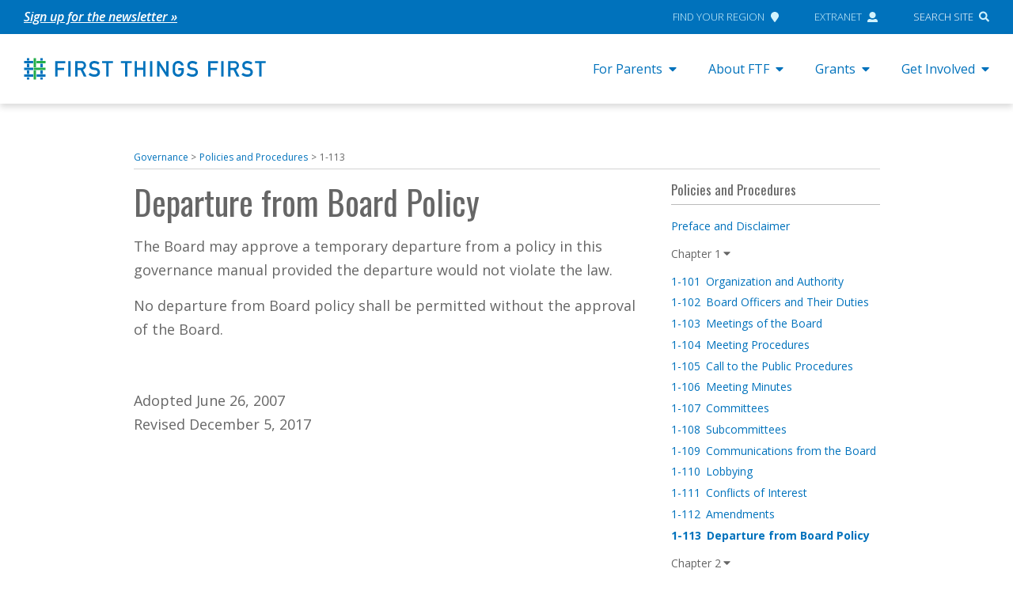

--- FILE ---
content_type: text/html; charset=UTF-8
request_url: https://www.firstthingsfirst.org/policies-procedures/departure-board-policy/
body_size: 15806
content:

<!doctype html>
<html lang="en-US">
<head>
  <meta charset="utf-8">
  <meta http-equiv="x-ua-compatible" content="ie=edge">
  <meta name="viewport" content="width=device-width, initial-scale=1">

  <!-- Header scripts from Theme Settings -->
<!-- Google Tag Manager -->
<script>(function(w,d,s,l,i){w[l]=w[l]||[];w[l].push({'gtm.start':
new Date().getTime(),event:'gtm.js'});var f=d.getElementsByTagName(s)[0],
j=d.createElement(s),dl=l!='dataLayer'?'&l='+l:'';j.async=true;j.src=
'https://www.googletagmanager.com/gtm.js?id='+i+dl;f.parentNode.insertBefore(j,f);
})(window,document,'script','dataLayer','GTM-NJ2VNKM');</script>
<!-- End Google Tag Manager -->

<!-- pixel analytics tracking code -->
<script type="text/javascript" async src="https://pm.geniusmonkey.com/gm.js?id=1028347906&z=1"></script>

  <link rel="icon" type="image/png" href="https://www.firstthingsfirst.org/wp-content/themes/FTF/dist/images/ftf_favicon.png">

  <meta name='robots' content='index, follow, max-image-preview:large, max-snippet:-1, max-video-preview:-1' />
	<style>img:is([sizes="auto" i], [sizes^="auto," i]) { contain-intrinsic-size: 3000px 1500px }</style>
	
	<!-- This site is optimized with the Yoast SEO Premium plugin v25.8 (Yoast SEO v25.8) - https://yoast.com/wordpress/plugins/seo/ -->
	<title>Departure from Board Policy - First Things First</title>
	<link rel="canonical" href="https://www.firstthingsfirst.org/policies-procedures/departure-board-policy/" />
	<meta property="og:locale" content="en_US" />
	<meta property="og:type" content="article" />
	<meta property="og:title" content="Departure from Board Policy" />
	<meta property="og:description" content="The Board may approve a temporary departure from a policy in this governance manual provided the departure would not violate the law. No departure from Board policy shall be permitted without the approval of the Board. &nbsp; Adopted June 26, 2007 Revised December 5, 2017" />
	<meta property="og:url" content="https://www.firstthingsfirst.org/policies-procedures/departure-board-policy/" />
	<meta property="og:site_name" content="First Things First" />
	<meta property="article:publisher" content="https://www.facebook.com/AZFirstThingsFirst/" />
	<meta property="article:modified_time" content="2018-05-07T23:56:41+00:00" />
	<meta name="twitter:card" content="summary_large_image" />
	<meta name="twitter:site" content="@AZFTF" />
	<script type="application/ld+json" class="yoast-schema-graph">{"@context":"https://schema.org","@graph":[{"@type":"WebPage","@id":"https://www.firstthingsfirst.org/policies-procedures/departure-board-policy/","url":"https://www.firstthingsfirst.org/policies-procedures/departure-board-policy/","name":"Departure from Board Policy - First Things First","isPartOf":{"@id":"https://www.firstthingsfirst.org/#website"},"datePublished":"2018-02-08T05:32:23+00:00","dateModified":"2018-05-07T23:56:41+00:00","breadcrumb":{"@id":"https://www.firstthingsfirst.org/policies-procedures/departure-board-policy/#breadcrumb"},"inLanguage":"en-US","potentialAction":[{"@type":"ReadAction","target":["https://www.firstthingsfirst.org/policies-procedures/departure-board-policy/"]}]},{"@type":"BreadcrumbList","@id":"https://www.firstthingsfirst.org/policies-procedures/departure-board-policy/#breadcrumb","itemListElement":[{"@type":"ListItem","position":1,"name":"Home","item":"https://www.firstthingsfirst.org/"},{"@type":"ListItem","position":2,"name":"Policies and Procedures","item":"https://www.firstthingsfirst.org/policies-procedures/"},{"@type":"ListItem","position":3,"name":"Departure from Board Policy"}]},{"@type":"WebSite","@id":"https://www.firstthingsfirst.org/#website","url":"https://www.firstthingsfirst.org/","name":"First Things First","description":"","publisher":{"@id":"https://www.firstthingsfirst.org/#organization"},"potentialAction":[{"@type":"SearchAction","target":{"@type":"EntryPoint","urlTemplate":"https://www.firstthingsfirst.org/?s={search_term_string}"},"query-input":{"@type":"PropertyValueSpecification","valueRequired":true,"valueName":"search_term_string"}}],"inLanguage":"en-US"},{"@type":"Organization","@id":"https://www.firstthingsfirst.org/#organization","name":"First Things First","url":"https://www.firstthingsfirst.org/","logo":{"@type":"ImageObject","inLanguage":"en-US","@id":"https://www.firstthingsfirst.org/#/schema/logo/image/","url":"https://www.firstthingsfirst.org/wp-content/uploads/2018/01/firstthingsfirst_card_gray.jpg","contentUrl":"https://www.firstthingsfirst.org/wp-content/uploads/2018/01/firstthingsfirst_card_gray.jpg","width":800,"height":450,"caption":"First Things First"},"image":{"@id":"https://www.firstthingsfirst.org/#/schema/logo/image/"},"sameAs":["https://www.facebook.com/AZFirstThingsFirst/","https://x.com/AZFTF","https://www.instagram.com/azfirstthingsfirst/","https://www.linkedin.com/company/first-things-first","https://www.youtube.com/user/FTFArizona"]}]}</script>
	<!-- / Yoast SEO Premium plugin. -->


<link rel='dns-prefetch' href='//www.firstthingsfirst.org' />
<link rel='dns-prefetch' href='//static.addtoany.com' />
<link rel='dns-prefetch' href='//maps.googleapis.com' />
<link rel='dns-prefetch' href='//use.fontawesome.com' />
<script type="text/javascript">
/* <![CDATA[ */
window._wpemojiSettings = {"baseUrl":"https:\/\/s.w.org\/images\/core\/emoji\/16.0.1\/72x72\/","ext":".png","svgUrl":"https:\/\/s.w.org\/images\/core\/emoji\/16.0.1\/svg\/","svgExt":".svg","source":{"concatemoji":"https:\/\/www.firstthingsfirst.org\/wp-includes\/js\/wp-emoji-release.min.js?ver=6.8.3"}};
/*! This file is auto-generated */
!function(s,n){var o,i,e;function c(e){try{var t={supportTests:e,timestamp:(new Date).valueOf()};sessionStorage.setItem(o,JSON.stringify(t))}catch(e){}}function p(e,t,n){e.clearRect(0,0,e.canvas.width,e.canvas.height),e.fillText(t,0,0);var t=new Uint32Array(e.getImageData(0,0,e.canvas.width,e.canvas.height).data),a=(e.clearRect(0,0,e.canvas.width,e.canvas.height),e.fillText(n,0,0),new Uint32Array(e.getImageData(0,0,e.canvas.width,e.canvas.height).data));return t.every(function(e,t){return e===a[t]})}function u(e,t){e.clearRect(0,0,e.canvas.width,e.canvas.height),e.fillText(t,0,0);for(var n=e.getImageData(16,16,1,1),a=0;a<n.data.length;a++)if(0!==n.data[a])return!1;return!0}function f(e,t,n,a){switch(t){case"flag":return n(e,"\ud83c\udff3\ufe0f\u200d\u26a7\ufe0f","\ud83c\udff3\ufe0f\u200b\u26a7\ufe0f")?!1:!n(e,"\ud83c\udde8\ud83c\uddf6","\ud83c\udde8\u200b\ud83c\uddf6")&&!n(e,"\ud83c\udff4\udb40\udc67\udb40\udc62\udb40\udc65\udb40\udc6e\udb40\udc67\udb40\udc7f","\ud83c\udff4\u200b\udb40\udc67\u200b\udb40\udc62\u200b\udb40\udc65\u200b\udb40\udc6e\u200b\udb40\udc67\u200b\udb40\udc7f");case"emoji":return!a(e,"\ud83e\udedf")}return!1}function g(e,t,n,a){var r="undefined"!=typeof WorkerGlobalScope&&self instanceof WorkerGlobalScope?new OffscreenCanvas(300,150):s.createElement("canvas"),o=r.getContext("2d",{willReadFrequently:!0}),i=(o.textBaseline="top",o.font="600 32px Arial",{});return e.forEach(function(e){i[e]=t(o,e,n,a)}),i}function t(e){var t=s.createElement("script");t.src=e,t.defer=!0,s.head.appendChild(t)}"undefined"!=typeof Promise&&(o="wpEmojiSettingsSupports",i=["flag","emoji"],n.supports={everything:!0,everythingExceptFlag:!0},e=new Promise(function(e){s.addEventListener("DOMContentLoaded",e,{once:!0})}),new Promise(function(t){var n=function(){try{var e=JSON.parse(sessionStorage.getItem(o));if("object"==typeof e&&"number"==typeof e.timestamp&&(new Date).valueOf()<e.timestamp+604800&&"object"==typeof e.supportTests)return e.supportTests}catch(e){}return null}();if(!n){if("undefined"!=typeof Worker&&"undefined"!=typeof OffscreenCanvas&&"undefined"!=typeof URL&&URL.createObjectURL&&"undefined"!=typeof Blob)try{var e="postMessage("+g.toString()+"("+[JSON.stringify(i),f.toString(),p.toString(),u.toString()].join(",")+"));",a=new Blob([e],{type:"text/javascript"}),r=new Worker(URL.createObjectURL(a),{name:"wpTestEmojiSupports"});return void(r.onmessage=function(e){c(n=e.data),r.terminate(),t(n)})}catch(e){}c(n=g(i,f,p,u))}t(n)}).then(function(e){for(var t in e)n.supports[t]=e[t],n.supports.everything=n.supports.everything&&n.supports[t],"flag"!==t&&(n.supports.everythingExceptFlag=n.supports.everythingExceptFlag&&n.supports[t]);n.supports.everythingExceptFlag=n.supports.everythingExceptFlag&&!n.supports.flag,n.DOMReady=!1,n.readyCallback=function(){n.DOMReady=!0}}).then(function(){return e}).then(function(){var e;n.supports.everything||(n.readyCallback(),(e=n.source||{}).concatemoji?t(e.concatemoji):e.wpemoji&&e.twemoji&&(t(e.twemoji),t(e.wpemoji)))}))}((window,document),window._wpemojiSettings);
/* ]]> */
</script>
<style id='wp-emoji-styles-inline-css' type='text/css'>

	img.wp-smiley, img.emoji {
		display: inline !important;
		border: none !important;
		box-shadow: none !important;
		height: 1em !important;
		width: 1em !important;
		margin: 0 0.07em !important;
		vertical-align: -0.1em !important;
		background: none !important;
		padding: 0 !important;
	}
</style>
<link rel='stylesheet' id='wp-block-library-css' href='https://www.firstthingsfirst.org/wp-includes/css/dist/block-library/style.min.css?ver=6.8.3' type='text/css' media='all' />
<style id='classic-theme-styles-inline-css' type='text/css'>
/*! This file is auto-generated */
.wp-block-button__link{color:#fff;background-color:#32373c;border-radius:9999px;box-shadow:none;text-decoration:none;padding:calc(.667em + 2px) calc(1.333em + 2px);font-size:1.125em}.wp-block-file__button{background:#32373c;color:#fff;text-decoration:none}
</style>
<style id='global-styles-inline-css' type='text/css'>
:root{--wp--preset--aspect-ratio--square: 1;--wp--preset--aspect-ratio--4-3: 4/3;--wp--preset--aspect-ratio--3-4: 3/4;--wp--preset--aspect-ratio--3-2: 3/2;--wp--preset--aspect-ratio--2-3: 2/3;--wp--preset--aspect-ratio--16-9: 16/9;--wp--preset--aspect-ratio--9-16: 9/16;--wp--preset--color--black: #000000;--wp--preset--color--cyan-bluish-gray: #abb8c3;--wp--preset--color--white: #ffffff;--wp--preset--color--pale-pink: #f78da7;--wp--preset--color--vivid-red: #cf2e2e;--wp--preset--color--luminous-vivid-orange: #ff6900;--wp--preset--color--luminous-vivid-amber: #fcb900;--wp--preset--color--light-green-cyan: #7bdcb5;--wp--preset--color--vivid-green-cyan: #00d084;--wp--preset--color--pale-cyan-blue: #8ed1fc;--wp--preset--color--vivid-cyan-blue: #0693e3;--wp--preset--color--vivid-purple: #9b51e0;--wp--preset--gradient--vivid-cyan-blue-to-vivid-purple: linear-gradient(135deg,rgba(6,147,227,1) 0%,rgb(155,81,224) 100%);--wp--preset--gradient--light-green-cyan-to-vivid-green-cyan: linear-gradient(135deg,rgb(122,220,180) 0%,rgb(0,208,130) 100%);--wp--preset--gradient--luminous-vivid-amber-to-luminous-vivid-orange: linear-gradient(135deg,rgba(252,185,0,1) 0%,rgba(255,105,0,1) 100%);--wp--preset--gradient--luminous-vivid-orange-to-vivid-red: linear-gradient(135deg,rgba(255,105,0,1) 0%,rgb(207,46,46) 100%);--wp--preset--gradient--very-light-gray-to-cyan-bluish-gray: linear-gradient(135deg,rgb(238,238,238) 0%,rgb(169,184,195) 100%);--wp--preset--gradient--cool-to-warm-spectrum: linear-gradient(135deg,rgb(74,234,220) 0%,rgb(151,120,209) 20%,rgb(207,42,186) 40%,rgb(238,44,130) 60%,rgb(251,105,98) 80%,rgb(254,248,76) 100%);--wp--preset--gradient--blush-light-purple: linear-gradient(135deg,rgb(255,206,236) 0%,rgb(152,150,240) 100%);--wp--preset--gradient--blush-bordeaux: linear-gradient(135deg,rgb(254,205,165) 0%,rgb(254,45,45) 50%,rgb(107,0,62) 100%);--wp--preset--gradient--luminous-dusk: linear-gradient(135deg,rgb(255,203,112) 0%,rgb(199,81,192) 50%,rgb(65,88,208) 100%);--wp--preset--gradient--pale-ocean: linear-gradient(135deg,rgb(255,245,203) 0%,rgb(182,227,212) 50%,rgb(51,167,181) 100%);--wp--preset--gradient--electric-grass: linear-gradient(135deg,rgb(202,248,128) 0%,rgb(113,206,126) 100%);--wp--preset--gradient--midnight: linear-gradient(135deg,rgb(2,3,129) 0%,rgb(40,116,252) 100%);--wp--preset--font-size--small: 13px;--wp--preset--font-size--medium: 20px;--wp--preset--font-size--large: 36px;--wp--preset--font-size--x-large: 42px;--wp--preset--spacing--20: 0.44rem;--wp--preset--spacing--30: 0.67rem;--wp--preset--spacing--40: 1rem;--wp--preset--spacing--50: 1.5rem;--wp--preset--spacing--60: 2.25rem;--wp--preset--spacing--70: 3.38rem;--wp--preset--spacing--80: 5.06rem;--wp--preset--shadow--natural: 6px 6px 9px rgba(0, 0, 0, 0.2);--wp--preset--shadow--deep: 12px 12px 50px rgba(0, 0, 0, 0.4);--wp--preset--shadow--sharp: 6px 6px 0px rgba(0, 0, 0, 0.2);--wp--preset--shadow--outlined: 6px 6px 0px -3px rgba(255, 255, 255, 1), 6px 6px rgba(0, 0, 0, 1);--wp--preset--shadow--crisp: 6px 6px 0px rgba(0, 0, 0, 1);}:where(.is-layout-flex){gap: 0.5em;}:where(.is-layout-grid){gap: 0.5em;}body .is-layout-flex{display: flex;}.is-layout-flex{flex-wrap: wrap;align-items: center;}.is-layout-flex > :is(*, div){margin: 0;}body .is-layout-grid{display: grid;}.is-layout-grid > :is(*, div){margin: 0;}:where(.wp-block-columns.is-layout-flex){gap: 2em;}:where(.wp-block-columns.is-layout-grid){gap: 2em;}:where(.wp-block-post-template.is-layout-flex){gap: 1.25em;}:where(.wp-block-post-template.is-layout-grid){gap: 1.25em;}.has-black-color{color: var(--wp--preset--color--black) !important;}.has-cyan-bluish-gray-color{color: var(--wp--preset--color--cyan-bluish-gray) !important;}.has-white-color{color: var(--wp--preset--color--white) !important;}.has-pale-pink-color{color: var(--wp--preset--color--pale-pink) !important;}.has-vivid-red-color{color: var(--wp--preset--color--vivid-red) !important;}.has-luminous-vivid-orange-color{color: var(--wp--preset--color--luminous-vivid-orange) !important;}.has-luminous-vivid-amber-color{color: var(--wp--preset--color--luminous-vivid-amber) !important;}.has-light-green-cyan-color{color: var(--wp--preset--color--light-green-cyan) !important;}.has-vivid-green-cyan-color{color: var(--wp--preset--color--vivid-green-cyan) !important;}.has-pale-cyan-blue-color{color: var(--wp--preset--color--pale-cyan-blue) !important;}.has-vivid-cyan-blue-color{color: var(--wp--preset--color--vivid-cyan-blue) !important;}.has-vivid-purple-color{color: var(--wp--preset--color--vivid-purple) !important;}.has-black-background-color{background-color: var(--wp--preset--color--black) !important;}.has-cyan-bluish-gray-background-color{background-color: var(--wp--preset--color--cyan-bluish-gray) !important;}.has-white-background-color{background-color: var(--wp--preset--color--white) !important;}.has-pale-pink-background-color{background-color: var(--wp--preset--color--pale-pink) !important;}.has-vivid-red-background-color{background-color: var(--wp--preset--color--vivid-red) !important;}.has-luminous-vivid-orange-background-color{background-color: var(--wp--preset--color--luminous-vivid-orange) !important;}.has-luminous-vivid-amber-background-color{background-color: var(--wp--preset--color--luminous-vivid-amber) !important;}.has-light-green-cyan-background-color{background-color: var(--wp--preset--color--light-green-cyan) !important;}.has-vivid-green-cyan-background-color{background-color: var(--wp--preset--color--vivid-green-cyan) !important;}.has-pale-cyan-blue-background-color{background-color: var(--wp--preset--color--pale-cyan-blue) !important;}.has-vivid-cyan-blue-background-color{background-color: var(--wp--preset--color--vivid-cyan-blue) !important;}.has-vivid-purple-background-color{background-color: var(--wp--preset--color--vivid-purple) !important;}.has-black-border-color{border-color: var(--wp--preset--color--black) !important;}.has-cyan-bluish-gray-border-color{border-color: var(--wp--preset--color--cyan-bluish-gray) !important;}.has-white-border-color{border-color: var(--wp--preset--color--white) !important;}.has-pale-pink-border-color{border-color: var(--wp--preset--color--pale-pink) !important;}.has-vivid-red-border-color{border-color: var(--wp--preset--color--vivid-red) !important;}.has-luminous-vivid-orange-border-color{border-color: var(--wp--preset--color--luminous-vivid-orange) !important;}.has-luminous-vivid-amber-border-color{border-color: var(--wp--preset--color--luminous-vivid-amber) !important;}.has-light-green-cyan-border-color{border-color: var(--wp--preset--color--light-green-cyan) !important;}.has-vivid-green-cyan-border-color{border-color: var(--wp--preset--color--vivid-green-cyan) !important;}.has-pale-cyan-blue-border-color{border-color: var(--wp--preset--color--pale-cyan-blue) !important;}.has-vivid-cyan-blue-border-color{border-color: var(--wp--preset--color--vivid-cyan-blue) !important;}.has-vivid-purple-border-color{border-color: var(--wp--preset--color--vivid-purple) !important;}.has-vivid-cyan-blue-to-vivid-purple-gradient-background{background: var(--wp--preset--gradient--vivid-cyan-blue-to-vivid-purple) !important;}.has-light-green-cyan-to-vivid-green-cyan-gradient-background{background: var(--wp--preset--gradient--light-green-cyan-to-vivid-green-cyan) !important;}.has-luminous-vivid-amber-to-luminous-vivid-orange-gradient-background{background: var(--wp--preset--gradient--luminous-vivid-amber-to-luminous-vivid-orange) !important;}.has-luminous-vivid-orange-to-vivid-red-gradient-background{background: var(--wp--preset--gradient--luminous-vivid-orange-to-vivid-red) !important;}.has-very-light-gray-to-cyan-bluish-gray-gradient-background{background: var(--wp--preset--gradient--very-light-gray-to-cyan-bluish-gray) !important;}.has-cool-to-warm-spectrum-gradient-background{background: var(--wp--preset--gradient--cool-to-warm-spectrum) !important;}.has-blush-light-purple-gradient-background{background: var(--wp--preset--gradient--blush-light-purple) !important;}.has-blush-bordeaux-gradient-background{background: var(--wp--preset--gradient--blush-bordeaux) !important;}.has-luminous-dusk-gradient-background{background: var(--wp--preset--gradient--luminous-dusk) !important;}.has-pale-ocean-gradient-background{background: var(--wp--preset--gradient--pale-ocean) !important;}.has-electric-grass-gradient-background{background: var(--wp--preset--gradient--electric-grass) !important;}.has-midnight-gradient-background{background: var(--wp--preset--gradient--midnight) !important;}.has-small-font-size{font-size: var(--wp--preset--font-size--small) !important;}.has-medium-font-size{font-size: var(--wp--preset--font-size--medium) !important;}.has-large-font-size{font-size: var(--wp--preset--font-size--large) !important;}.has-x-large-font-size{font-size: var(--wp--preset--font-size--x-large) !important;}
:where(.wp-block-post-template.is-layout-flex){gap: 1.25em;}:where(.wp-block-post-template.is-layout-grid){gap: 1.25em;}
:where(.wp-block-columns.is-layout-flex){gap: 2em;}:where(.wp-block-columns.is-layout-grid){gap: 2em;}
:root :where(.wp-block-pullquote){font-size: 1.5em;line-height: 1.6;}
</style>
<link rel='stylesheet' id='agile-store-locator-init-css' href='https://www.firstthingsfirst.org/wp-content/plugins/agile-store-locator/public/css/init.css?ver=4.8.18' type='text/css' media='all' />
<link rel='stylesheet' id='wp-video-popup-css' href='https://www.firstthingsfirst.org/wp-content/plugins/wp-video-popup-pro/inc/css/wp-video-popup.css?ver=2.9' type='text/css' media='all' />
<link rel='stylesheet' id='wpml-legacy-horizontal-list-0-css' href='https://www.firstthingsfirst.org/wp-content/plugins/sitepress-multilingual-cms/templates/language-switchers/legacy-list-horizontal/style.min.css?ver=1' type='text/css' media='all' />
<link rel='stylesheet' id='searchwp-forms-css' href='https://www.firstthingsfirst.org/wp-content/plugins/searchwp/assets/css/frontend/search-forms.min.css?ver=4.5.1' type='text/css' media='all' />
<link rel='stylesheet' id='bfa-font-awesome-css' href='https://use.fontawesome.com/releases/v5.15.4/css/all.css?ver=2.0.3' type='text/css' media='all' />
<link rel='stylesheet' id='bfa-font-awesome-v4-shim-css' href='https://use.fontawesome.com/releases/v5.15.4/css/v4-shims.css?ver=2.0.3' type='text/css' media='all' />
<style id='bfa-font-awesome-v4-shim-inline-css' type='text/css'>

			@font-face {
				font-family: 'FontAwesome';
				src: url('https://use.fontawesome.com/releases/v5.15.4/webfonts/fa-brands-400.eot'),
				url('https://use.fontawesome.com/releases/v5.15.4/webfonts/fa-brands-400.eot?#iefix') format('embedded-opentype'),
				url('https://use.fontawesome.com/releases/v5.15.4/webfonts/fa-brands-400.woff2') format('woff2'),
				url('https://use.fontawesome.com/releases/v5.15.4/webfonts/fa-brands-400.woff') format('woff'),
				url('https://use.fontawesome.com/releases/v5.15.4/webfonts/fa-brands-400.ttf') format('truetype'),
				url('https://use.fontawesome.com/releases/v5.15.4/webfonts/fa-brands-400.svg#fontawesome') format('svg');
			}

			@font-face {
				font-family: 'FontAwesome';
				src: url('https://use.fontawesome.com/releases/v5.15.4/webfonts/fa-solid-900.eot'),
				url('https://use.fontawesome.com/releases/v5.15.4/webfonts/fa-solid-900.eot?#iefix') format('embedded-opentype'),
				url('https://use.fontawesome.com/releases/v5.15.4/webfonts/fa-solid-900.woff2') format('woff2'),
				url('https://use.fontawesome.com/releases/v5.15.4/webfonts/fa-solid-900.woff') format('woff'),
				url('https://use.fontawesome.com/releases/v5.15.4/webfonts/fa-solid-900.ttf') format('truetype'),
				url('https://use.fontawesome.com/releases/v5.15.4/webfonts/fa-solid-900.svg#fontawesome') format('svg');
			}

			@font-face {
				font-family: 'FontAwesome';
				src: url('https://use.fontawesome.com/releases/v5.15.4/webfonts/fa-regular-400.eot'),
				url('https://use.fontawesome.com/releases/v5.15.4/webfonts/fa-regular-400.eot?#iefix') format('embedded-opentype'),
				url('https://use.fontawesome.com/releases/v5.15.4/webfonts/fa-regular-400.woff2') format('woff2'),
				url('https://use.fontawesome.com/releases/v5.15.4/webfonts/fa-regular-400.woff') format('woff'),
				url('https://use.fontawesome.com/releases/v5.15.4/webfonts/fa-regular-400.ttf') format('truetype'),
				url('https://use.fontawesome.com/releases/v5.15.4/webfonts/fa-regular-400.svg#fontawesome') format('svg');
				unicode-range: U+F004-F005,U+F007,U+F017,U+F022,U+F024,U+F02E,U+F03E,U+F044,U+F057-F059,U+F06E,U+F070,U+F075,U+F07B-F07C,U+F080,U+F086,U+F089,U+F094,U+F09D,U+F0A0,U+F0A4-F0A7,U+F0C5,U+F0C7-F0C8,U+F0E0,U+F0EB,U+F0F3,U+F0F8,U+F0FE,U+F111,U+F118-F11A,U+F11C,U+F133,U+F144,U+F146,U+F14A,U+F14D-F14E,U+F150-F152,U+F15B-F15C,U+F164-F165,U+F185-F186,U+F191-F192,U+F1AD,U+F1C1-F1C9,U+F1CD,U+F1D8,U+F1E3,U+F1EA,U+F1F6,U+F1F9,U+F20A,U+F247-F249,U+F24D,U+F254-F25B,U+F25D,U+F267,U+F271-F274,U+F279,U+F28B,U+F28D,U+F2B5-F2B6,U+F2B9,U+F2BB,U+F2BD,U+F2C1-F2C2,U+F2D0,U+F2D2,U+F2DC,U+F2ED,U+F328,U+F358-F35B,U+F3A5,U+F3D1,U+F410,U+F4AD;
			}
		
</style>
<link rel='stylesheet' id='addtoany-css' href='https://www.firstthingsfirst.org/wp-content/plugins/add-to-any/addtoany.min.css?ver=1.16' type='text/css' media='all' />
<link rel='stylesheet' id='ftf-css' href='https://www.firstthingsfirst.org/wp-content/themes/FTF/dist/styles/main.css?ver=2025.11.26' type='text/css' media='all' />
<script type="text/javascript" id="wpml-cookie-js-extra">
/* <![CDATA[ */
var wpml_cookies = {"wp-wpml_current_language":{"value":"en","expires":1,"path":"\/"}};
var wpml_cookies = {"wp-wpml_current_language":{"value":"en","expires":1,"path":"\/"}};
/* ]]> */
</script>
<script type="text/javascript" src="https://www.firstthingsfirst.org/wp-content/plugins/sitepress-multilingual-cms/res/js/cookies/language-cookie.js?ver=480995" id="wpml-cookie-js" defer="defer" data-wp-strategy="defer"></script>
<script type="text/javascript" id="addtoany-core-js-before">
/* <![CDATA[ */
window.a2a_config=window.a2a_config||{};a2a_config.callbacks=[];a2a_config.overlays=[];a2a_config.templates={};
a2a_config.icon_color="#1a7fc3";
/* ]]> */
</script>
<script type="text/javascript" defer src="https://static.addtoany.com/menu/page.js" id="addtoany-core-js"></script>
<script type="text/javascript" src="https://www.firstthingsfirst.org/wp-includes/js/jquery/jquery.min.js?ver=3.7.1" id="jquery-core-js"></script>
<script type="text/javascript" src="https://www.firstthingsfirst.org/wp-includes/js/jquery/jquery-migrate.min.js?ver=3.4.1" id="jquery-migrate-js"></script>
<script type="text/javascript" defer src="https://www.firstthingsfirst.org/wp-content/plugins/add-to-any/addtoany.min.js?ver=1.1" id="addtoany-jquery-js"></script>
<script type="text/javascript" src="https://www.firstthingsfirst.org/wp-content/themes/FTF/dist/scripts/modernizr.custom.js" id="modernizr-js"></script>
<script type="text/javascript" src="https://maps.googleapis.com/maps/api/js?key=AIzaSyCd1WYCbUg9MRqg943ragjAcjdcKdvk-r8&amp;libraries=places&amp;ver=1" id="asl_google_maps-js"></script>
<script type="text/javascript" src="https://use.fontawesome.com/releases/v5.0.2/js/all.js?ver=1" id="font-awesome-js"></script>
<link rel="https://api.w.org/" href="https://www.firstthingsfirst.org/wp-json/" /><link rel="alternate" title="JSON" type="application/json" href="https://www.firstthingsfirst.org/wp-json/wp/v2/policies-procedures/6094" /><link rel="EditURI" type="application/rsd+xml" title="RSD" href="https://www.firstthingsfirst.org/xmlrpc.php?rsd" />
<meta name="generator" content="WordPress 6.8.3" />
<link rel='shortlink' href='https://www.firstthingsfirst.org/?p=6094' />
<link rel="alternate" title="oEmbed (JSON)" type="application/json+oembed" href="https://www.firstthingsfirst.org/wp-json/oembed/1.0/embed?url=https%3A%2F%2Fwww.firstthingsfirst.org%2Fpolicies-procedures%2Fdeparture-board-policy%2F" />
<link rel="alternate" title="oEmbed (XML)" type="text/xml+oembed" href="https://www.firstthingsfirst.org/wp-json/oembed/1.0/embed?url=https%3A%2F%2Fwww.firstthingsfirst.org%2Fpolicies-procedures%2Fdeparture-board-policy%2F&#038;format=xml" />
<meta name="generator" content="WPML ver:4.8.0 stt:1,2;" />
<meta name="cdp-version" content="1.5.0" /><script>
var ftfContractualObligationDocs = [
{
	title:'FTF Grants Uniform Terms and Conditions',
	url:'https://www.firstthingsfirst.org/wp-content/uploads/2020/01/FTF-Grants-Uniform-Terms-and-Conditions.docx'
},
{
	title:'FTF Data Security, Submission and Suppression Guidelines and Requirements',
	url:'https://www.firstthingsfirst.org/wp-content/uploads/2019/01/FTF-Data-Security_Submission-and-Suppression-Guidelines-Dec-2017-doc.pdf'
},
{
	title:'FTF Data Security Policy and Procedures',
	url:'https://www.firstthingsfirst.org/wp-content/uploads/2019/01/FTF-Data-Security-Policy-and-Procedures-Dec-2017.pdf'
},
{
	title:'FTF Tribal Data Policy',
	url:'https://www.firstthingsfirst.org/wp-content/uploads/2021/04/FTF-Tribal-Data-Policy-Dec-2020.pdf'
},
{
	title:'FTF Statement of Lawful Presence and Eligibility Form',
	url:'https://www.firstthingsfirst.org/wp-content/uploads/2019/01/Statement-of-Lawful-Presence-and-Eligibility-Form.pdf'
},
{
	title:'Sample - Certificate of Insurance Form',
	url:'https://www.firstthingsfirst.org/wp-content/uploads/2019/01/Sample-Certificate-of-Insurance-Form.pdf'
},
]
</script>
<style type="text/css">.recentcomments a{display:inline !important;padding:0 !important;margin:0 !important;}</style><style>
	span.oe_textdirection { unicode-bidi: bidi-override; direction: rtl; }
	span.oe_displaynone { display: none; }
</style>
		<style type="text/css" id="wp-custom-css">
			.otgs-development-site-front-end { display:none!important; }

/*Temporary Google API Disabled */
/* .asl-map {
	height: 0;
	overflow: hidden;
} */

.post-8730 > .entry-content > img:first-child {
	display: none
}

/* fix tracking pixel sizing */
img[width="1"] {
  width: inherit;
	position: absolute;
}

@media (min-width: 1200px) {
	body.page-template-template-landing-oral-health .landing-page .section.section-faces .section-container .content img.face-img {
		height: 100%;
	}
}

.entry-content h2 {
	font-weight: 600;
	font-size: 1.25rem;
}
.entry-content h3 {
	font-weight: 600;
	font-size: 1.1rem;
}
.entry-content a {
  text-decoration: underline;
}

.callout-card a {
  text-decoration: none;
}		</style>
		
  <link href="https://fonts.googleapis.com/css?family=Open+Sans:400,300,300italic,400italic,600,600italic,700,700italic,800,800italic|Oswald" rel="stylesheet" type="text/css" />

  <script>
    /* Set global vars from WordPress */
    var ftfBlogInfo = {
      'url': 'https://www.firstthingsfirst.org'
    };
  </script>

</head>

<body class="wp-singular policies-procedures-template-default single single-policies-procedures postid-6094 wp-theme-FTF user-is-not-tabbing departure-board-policy sidebar-primary">
  <!--[if IE]>
      <div class="alert alert-warning">
        You are using an <strong>outdated</strong> browser. Please <a href="http://browsehappy.com/">upgrade your browser</a> to improve your experience.      </div>
    <![endif]-->

  <!-- Body scripts from Theme Settings -->
<!-- Google Tag Manager (noscript) -->
<noscript><iframe src="https://www.googletagmanager.com/ns.html?id=GTM-NJ2VNKM"
height="0" width="0" style="display:none;visibility:hidden"></iframe></noscript>
<!-- End Google Tag Manager (noscript) -->

  <a href="#main" class="screen-reader-text bypass-block">Skip to content</a>

  <section class="topbar">
  <div class="container">
    <div class="notification">
      <section class="widget text-3 widget_text">			<div class="textwidget"><p><i><a href="http://eepurl.com/c_wDzX">Sign up for the newsletter »</a></i></p>
</div>
		</section>    </div>
    <nav class="nav-global">
      <ul id="menu-global-menu" class="menu"><li id="menu-item-136" class="menu-item menu-item-type-post_type menu-item-object-page menu-item-136"><a href="https://www.firstthingsfirst.org/governance/ftf-regions/find-your-region/">Find Your Region<i class="fas fa-map-marker"></i></a></li>
<li id="menu-item-137" class="menu-item menu-item-type-custom menu-item-object-custom menu-item-137"><a href="https://extranet.azftf.gov/extranet">Extranet<i class="fas fa-user"></i></a></li>
<li id="menu-item-138" class="menu-item menu-item-type-custom menu-item-object-custom menu-item-138"><a href="#">Search Site<i class="fas fa-search"></i></a></li>
</ul>    </nav>
  </div>
</section>

<header>
  <div class="container">

    <a class="brand" href="https://www.firstthingsfirst.org/">
      <img class="big" src="https://www.firstthingsfirst.org/wp-content/themes/FTF/dist/images/ftf_logo.svg" alt="First Things First" />
      <img class="small" src="https://www.firstthingsfirst.org/wp-content/themes/FTF/dist/images/ftf_mobile.svg" alt="First Things First" />
    </a>

    
<nav class="primary-desktop">
          <ul class="nav has-big-submenu">
              <li class="menu-item-has-children">
          <a href="javascript:;">For Parents</a>
          <div class="big-submenu sub-menu"><div class="inner"><div class="description"><p><small><strong>For Parents. </strong>To help you do the best you can, here’s some information, tools and resources for supporting your child&#8217;s healthy development and learning.</small></p></div><div class="menus"><ul id="menu-big-submenu-for-parents-primary" class="menu"><li id="menu-item-60429" class="menu-item menu-item-type-custom menu-item-object-custom menu-item-60429"><a href="/az-new-parent-guide/">AZ New Parent Guide</a></li>
<li id="menu-item-60428" class="menu-item menu-item-type-custom menu-item-object-custom menu-item-60428"><a href="/es/recursos-en-espanol/">Recursos En Español</a></li>
<li id="menu-item-59827" class="menu-item menu-item-type-post_type menu-item-object-page menu-item-59827"><a href="https://www.firstthingsfirst.org/first-things-description/">Parenting Blog</a></li>
</ul><ul id="menu-big-submenu-for-parents-secondary" class="menu"><li id="menu-item-39000" class="menu-item menu-item-type-post_type menu-item-object-page menu-item-39000"><a href="https://www.firstthingsfirst.org/resources/find-programs/">Free Programs and Services</a></li>
<li id="menu-item-59826" class="menu-item menu-item-type-post_type menu-item-object-page menu-item-59826"><a href="https://www.firstthingsfirst.org/resources/quality-first/">Quality Child Care and Preschool</a></li>
</ul></div><div class="featured"><h2>Families Can Take Action</h2><div class="thumbnail"><img width="650" height="345" src="https://www.firstthingsfirst.org/wp-content/uploads/2024/11/FTF_0019_GeneralPublicTakeActionPageImages4-650x345.jpg" class="attachment-medium size-medium" alt="Share Your Story" decoding="async" fetchpriority="high" srcset="https://www.firstthingsfirst.org/wp-content/uploads/2024/11/FTF_0019_GeneralPublicTakeActionPageImages4-650x345.jpg 650w, https://www.firstthingsfirst.org/wp-content/uploads/2024/11/FTF_0019_GeneralPublicTakeActionPageImages4-1300x689.jpg 1300w, https://www.firstthingsfirst.org/wp-content/uploads/2024/11/FTF_0019_GeneralPublicTakeActionPageImages4-768x407.jpg 768w, https://www.firstthingsfirst.org/wp-content/uploads/2024/11/FTF_0019_GeneralPublicTakeActionPageImages4-1536x814.jpg 1536w, https://www.firstthingsfirst.org/wp-content/uploads/2024/11/FTF_0019_GeneralPublicTakeActionPageImages4.jpg 1600w" sizes="(max-width: 650px) 100vw, 650px" /></div><p><a class="more" href="https://www.firstthingsfirst.org/families-take-action/">Read More</a></p></div></div></div>        </li>
              <li class="menu-item-has-children">
          <a href="javascript:;">About FTF</a>
          <div class="big-submenu sub-menu"><div class="inner"><div class="description"><p><small><strong>About FTF.</strong> Created by Arizona voters, First Things First partners with families and communities to help our state’s young children be ready for success in kindergarten and beyond.</small></p></div><div class="menus"><ul id="menu-big-submenu-about-ftf-primary" class="menu"><li id="menu-item-1213" class="menu-item menu-item-type-post_type menu-item-object-page menu-item-has-children menu-item-1213"><a href="https://www.firstthingsfirst.org/what-we-do/">What We Do</a>
<ul class="sub-menu">
	<li id="menu-item-1212" class="menu-item menu-item-type-post_type menu-item-object-page menu-item-1212"><a href="https://www.firstthingsfirst.org/what-we-do/our-mission/">Our Mission</a></li>
	<li id="menu-item-1214" class="menu-item menu-item-type-post_type menu-item-object-page menu-item-1214"><a href="https://www.firstthingsfirst.org/what-we-do/how-we-work/">How We Work</a></li>
	<li id="menu-item-1215" class="menu-item menu-item-type-post_type menu-item-object-page menu-item-1215"><a href="https://www.firstthingsfirst.org/what-we-do/investments/">Investments</a></li>
	<li id="menu-item-1216" class="menu-item menu-item-type-post_type menu-item-object-page menu-item-1216"><a href="https://www.firstthingsfirst.org/what-we-do/publications/">Publications</a></li>
</ul>
</li>
<li id="menu-item-1217" class="menu-item menu-item-type-post_type menu-item-object-page menu-item-has-children menu-item-1217"><a href="https://www.firstthingsfirst.org/governance/">Governance</a>
<ul class="sub-menu">
	<li id="menu-item-6802" class="menu-item menu-item-type-post_type menu-item-object-page menu-item-6802"><a href="https://www.firstthingsfirst.org/governance/board/">Board</a></li>
	<li id="menu-item-11568" class="menu-item menu-item-type-post_type menu-item-object-page menu-item-11568"><a href="https://www.firstthingsfirst.org/governance/ftf-regions/">Regions</a></li>
	<li id="menu-item-11447" class="menu-item menu-item-type-post_type menu-item-object-page menu-item-11447"><a href="https://www.firstthingsfirst.org/governance/tribal-affairs/">Tribal Affairs</a></li>
</ul>
</li>
</ul><ul id="menu-big-submenu-about-ftf-secondary" class="menu"><li id="menu-item-1220" class="menu-item menu-item-type-post_type menu-item-object-page menu-item-1220"><a href="https://www.firstthingsfirst.org/early-childhood-matters/">Why Early Childhood Matters</a></li>
<li id="menu-item-1221" class="menu-item menu-item-type-post_type menu-item-object-page current_page_parent menu-item-1221"><a href="https://www.firstthingsfirst.org/latest-news/">Latest News</a></li>
<li id="menu-item-11446" class="menu-item menu-item-type-post_type_archive menu-item-object-family-stories menu-item-11446"><a href="https://www.firstthingsfirst.org/region-stories/">Region Stories</a></li>
<li id="menu-item-1222" class="menu-item menu-item-type-post_type menu-item-object-page menu-item-1222"><a href="https://www.firstthingsfirst.org/careers-staff/">Careers &#038; Staff</a></li>
<li id="menu-item-1223" class="menu-item menu-item-type-post_type menu-item-object-page menu-item-1223"><a href="https://www.firstthingsfirst.org/media/">Media</a></li>
<li id="menu-item-1224" class="menu-item menu-item-type-post_type menu-item-object-page menu-item-1224"><a href="https://www.firstthingsfirst.org/contact-us/">Contact Us</a></li>
</ul></div><div class="featured"><h2>FTF 2025 Annual Report provides in-depth look at investments</h2><div class="thumbnail"><img width="650" height="341" src="https://www.firstthingsfirst.org/wp-content/uploads/2025/09/publications-2025-ar-650x341.png" class="attachment-medium size-medium" alt="" decoding="async" srcset="https://www.firstthingsfirst.org/wp-content/uploads/2025/09/publications-2025-ar-650x341.png 650w, https://www.firstthingsfirst.org/wp-content/uploads/2025/09/publications-2025-ar.png 750w" sizes="(max-width: 650px) 100vw, 650px" /></div><p><a class="more" href="https://www.firstthingsfirst.org/2025/09/2025-annual-report/">Read More</a></p></div></div></div>        </li>
              <li class="menu-item-has-children">
          <a href="javascript:;">Grants</a>
          <div class="big-submenu sub-menu"><div class="inner"><div class="description"><p><small><strong>Grants</strong>. First Things First invests in strategies and programs that support the development, health and learning of children from birth to age 5 (before kindergarten).</small></p></div><div class="menus"><ul id="menu-big-submenu-grants-primary" class="menu"><li id="menu-item-1225" class="menu-item menu-item-type-post_type menu-item-object-page menu-item-1225"><a href="https://www.firstthingsfirst.org/grant-opportunities/">Grant Opportunities</a></li>
<li id="menu-item-1226" class="menu-item menu-item-type-post_type menu-item-object-page menu-item-1226"><a href="https://www.firstthingsfirst.org/application-process/">Potential Applicants</a></li>
</ul><ul id="menu-big-submenu-grants-secondary" class="menu"><li id="menu-item-1227" class="menu-item menu-item-type-post_type menu-item-object-page menu-item-1227"><a href="https://www.firstthingsfirst.org/strategy-toolkit/">Strategy Toolkit</a></li>
<li id="menu-item-9797" class="menu-item menu-item-type-post_type menu-item-object-page menu-item-9797"><a href="https://www.firstthingsfirst.org/grantee-resources/">Grantee Resources</a></li>
</ul></div><div class="featured"><h2>Advocate for Early Childhood</h2><div class="thumbnail"><img width="650" height="345" src="https://www.firstthingsfirst.org/wp-content/uploads/2024/12/Advocate-650x345.jpg" class="attachment-medium size-medium" alt="Father reading with son" decoding="async" srcset="https://www.firstthingsfirst.org/wp-content/uploads/2024/12/Advocate-650x345.jpg 650w, https://www.firstthingsfirst.org/wp-content/uploads/2024/12/Advocate-1300x689.jpg 1300w, https://www.firstthingsfirst.org/wp-content/uploads/2024/12/Advocate-768x407.jpg 768w, https://www.firstthingsfirst.org/wp-content/uploads/2024/12/Advocate-1536x814.jpg 1536w, https://www.firstthingsfirst.org/wp-content/uploads/2024/12/Advocate.jpg 1600w" sizes="(max-width: 650px) 100vw, 650px" /></div><p><a class="more" href="https://www.firstthingsfirst.org/advocate-early-childhood/">Read More</a></p></div></div></div>        </li>
              <li class="menu-item-has-children">
          <a href="javascript:;">Get Involved</a>
          <div class="big-submenu sub-menu"><div class="inner"><div class="description"><p><small><strong>Get Involved.</strong> First Things First partners with families and communities to give all Arizona children the opportunity to arrive at kindergarten healthy and ready to succeed. </small></p></div><div class="menus"><ul id="menu-big-submenu-get-involved-primary" class="menu"><li id="menu-item-4156" class="menu-item menu-item-type-post_type menu-item-object-page menu-item-4156"><a href="https://www.firstthingsfirst.org/serve-az-community/">Serve Your AZ Community</a></li>
<li id="menu-item-24860" class="menu-item menu-item-type-post_type menu-item-object-page menu-item-24860"><a href="https://www.firstthingsfirst.org/giving/">Giving</a></li>
</ul><ul id="menu-big-submenu-get-involved-secondary" class="menu"><li id="menu-item-56210" class="menu-item menu-item-type-post_type menu-item-object-page menu-item-56210"><a href="https://www.firstthingsfirst.org/business-take-action/">Child Care Solutions for Businesses</a></li>
<li id="menu-item-56286" class="menu-item menu-item-type-post_type menu-item-object-page menu-item-56286"><a href="https://www.firstthingsfirst.org/advocate-early-childhood/">Advocate for Early Childhood</a></li>
</ul></div><div class="featured"><h2>Business Impact of Child Care Calculator</h2><div class="thumbnail"><img width="650" height="344" src="https://www.firstthingsfirst.org/wp-content/uploads/2024/01/calculator_feature-650x344.jpg" class="attachment-medium size-medium" alt="" decoding="async" srcset="https://www.firstthingsfirst.org/wp-content/uploads/2024/01/calculator_feature-650x344.jpg 650w, https://www.firstthingsfirst.org/wp-content/uploads/2024/01/calculator_feature-768x407.jpg 768w, https://www.firstthingsfirst.org/wp-content/uploads/2024/01/calculator_feature.jpg 1031w" sizes="(max-width: 650px) 100vw, 650px" /></div><p><a class="more" href="https://www.firstthingsfirst.org/business-take-action/cost-calculator/">Read More</a></p></div></div></div>        </li>
          </ul>
  </nav>


    <button
      class="menu-toggle menu-open"
      aria-controls="mobile-nav"
      aria-haspopup="true"
      aria-expanded="false"
      ><i class="fas fa-bars"></i><i class="fas fa-times" style="display:none;"></i><span class="label">Menu</span>
      </button>
  </div>
</header>
<section class="mobile-nav" id="mobile-nav">
  <div class="inner">
    <nav class="primary-mobile">
      <ul id="menu-main-menu" class="nav"><li id="menu-item-150" class="menu-item menu-item-type-custom menu-item-object-custom menu-item-has-children menu-item-150"><a href="#">For Parents</a>
<ul class="sub-menu">
	<li id="menu-item-59828" class="menu-item menu-item-type-post_type menu-item-object-page menu-item-59828"><a href="https://www.firstthingsfirst.org/az-new-parent-guide/">AZ New Parent Guide</a></li>
	<li id="menu-item-39002" class="menu-item menu-item-type-post_type menu-item-object-page menu-item-39002"><a href="https://www.firstthingsfirst.org/resources/find-programs/">Find Programs</a></li>
	<li id="menu-item-50213" class="menu-item menu-item-type-post_type menu-item-object-page menu-item-50213"><a href="https://www.firstthingsfirst.org/resources/quality-first/">Quality Child Care in AZ</a></li>
	<li id="menu-item-59829" class="menu-item menu-item-type-post_type menu-item-object-page menu-item-59829"><a href="https://www.firstthingsfirst.org/first-things-description/">Parenting Blog</a></li>
	<li id="menu-item-157" class="menu-item menu-item-type-post_type menu-item-object-page menu-item-157"><a href="https://www.firstthingsfirst.org/resources/birth-five-helpline/">Birth to Five Helpline</a></li>
</ul>
</li>
<li id="menu-item-151" class="menu-item menu-item-type-custom menu-item-object-custom menu-item-has-children menu-item-151"><a href="#">About FTF</a>
<ul class="sub-menu">
	<li id="menu-item-1157" class="menu-item menu-item-type-post_type menu-item-object-page menu-item-has-children menu-item-1157"><a href="https://www.firstthingsfirst.org/what-we-do/">What We Do</a>
	<ul class="sub-menu">
		<li id="menu-item-173" class="menu-item menu-item-type-post_type menu-item-object-page menu-item-173"><a href="https://www.firstthingsfirst.org/what-we-do/our-mission/">Our Mission</a></li>
		<li id="menu-item-171" class="menu-item menu-item-type-post_type menu-item-object-page menu-item-171"><a href="https://www.firstthingsfirst.org/what-we-do/how-we-work/">How We Work</a></li>
		<li id="menu-item-172" class="menu-item menu-item-type-post_type menu-item-object-page menu-item-172"><a href="https://www.firstthingsfirst.org/what-we-do/investments/">Investments</a></li>
		<li id="menu-item-174" class="menu-item menu-item-type-post_type menu-item-object-page menu-item-174"><a href="https://www.firstthingsfirst.org/what-we-do/publications/">Publications</a></li>
	</ul>
</li>
	<li id="menu-item-1156" class="menu-item menu-item-type-post_type menu-item-object-page menu-item-has-children menu-item-1156"><a href="https://www.firstthingsfirst.org/governance/">Governance</a>
	<ul class="sub-menu">
		<li id="menu-item-183" class="menu-item menu-item-type-post_type menu-item-object-page menu-item-183"><a href="https://www.firstthingsfirst.org/governance/board/">Board</a></li>
		<li id="menu-item-11564" class="menu-item menu-item-type-post_type menu-item-object-page menu-item-11564"><a href="https://www.firstthingsfirst.org/governance/ftf-regions/">Regions</a></li>
		<li id="menu-item-180" class="menu-item menu-item-type-post_type menu-item-object-page menu-item-180"><a href="https://www.firstthingsfirst.org/governance/tribal-affairs/">Tribal Affairs</a></li>
	</ul>
</li>
	<li id="menu-item-168" class="menu-item menu-item-type-post_type menu-item-object-page menu-item-has-children menu-item-168"><a href="https://www.firstthingsfirst.org/early-childhood-matters/">Why Early Childhood Matters</a>
	<ul class="sub-menu">
		<li id="menu-item-7022" class="menu-item menu-item-type-post_type menu-item-object-page menu-item-7022"><a href="https://www.firstthingsfirst.org/early-childhood-matters/brain-development/">Brain Development</a></li>
		<li id="menu-item-6801" class="menu-item menu-item-type-post_type menu-item-object-page menu-item-6801"><a href="https://www.firstthingsfirst.org/early-childhood-matters/investing-in-early-childhood/">Investing in Early Childhood</a></li>
		<li id="menu-item-6877" class="menu-item menu-item-type-post_type menu-item-object-page menu-item-6877"><a href="https://www.firstthingsfirst.org/early-childhood-matters/early-literacy/">Early Literacy</a></li>
		<li id="menu-item-6846" class="menu-item menu-item-type-post_type menu-item-object-page menu-item-6846"><a href="https://www.firstthingsfirst.org/early-childhood-matters/data-tools/">Data Tools</a></li>
		<li id="menu-item-6845" class="menu-item menu-item-type-post_type menu-item-object-page menu-item-6845"><a href="https://www.firstthingsfirst.org/early-childhood-matters/research/">Early Childhood Research</a></li>
	</ul>
</li>
	<li id="menu-item-169" class="menu-item menu-item-type-post_type menu-item-object-page current_page_parent menu-item-169"><a href="https://www.firstthingsfirst.org/latest-news/">Latest News</a></li>
	<li id="menu-item-175" class="menu-item menu-item-type-post_type menu-item-object-page menu-item-175"><a href="https://www.firstthingsfirst.org/careers-staff/">Careers &#038; Staff</a></li>
	<li id="menu-item-176" class="menu-item menu-item-type-post_type menu-item-object-page menu-item-176"><a href="https://www.firstthingsfirst.org/contact-us/">Contact Us</a></li>
	<li id="menu-item-177" class="menu-item menu-item-type-post_type menu-item-object-page menu-item-177"><a href="https://www.firstthingsfirst.org/media/">Media</a></li>
	<li id="menu-item-12180" class="menu-item menu-item-type-post_type_archive menu-item-object-family-stories menu-item-12180"><a href="https://www.firstthingsfirst.org/region-stories/">Region Stories</a></li>
</ul>
</li>
<li id="menu-item-152" class="menu-item menu-item-type-custom menu-item-object-custom menu-item-has-children menu-item-152"><a href="#">Grants</a>
<ul class="sub-menu">
	<li id="menu-item-185" class="menu-item menu-item-type-post_type menu-item-object-page menu-item-185"><a href="https://www.firstthingsfirst.org/grant-opportunities/">Grant Opportunities</a></li>
	<li id="menu-item-184" class="menu-item menu-item-type-post_type menu-item-object-page menu-item-184"><a href="https://www.firstthingsfirst.org/application-process/">Potential Applicants</a></li>
	<li id="menu-item-187" class="menu-item menu-item-type-post_type menu-item-object-page menu-item-187"><a href="https://www.firstthingsfirst.org/strategy-toolkit/">Strategy Toolkit</a></li>
	<li id="menu-item-9938" class="menu-item menu-item-type-post_type menu-item-object-page menu-item-9938"><a href="https://www.firstthingsfirst.org/grantee-resources/">Grantee Resources</a></li>
</ul>
</li>
<li id="menu-item-153" class="menu-item menu-item-type-custom menu-item-object-custom menu-item-has-children menu-item-153"><a href="#">Get Involved</a>
<ul class="sub-menu">
	<li id="menu-item-4157" class="menu-item menu-item-type-post_type menu-item-object-page menu-item-4157"><a href="https://www.firstthingsfirst.org/serve-az-community/">Serve Your AZ Community</a></li>
	<li id="menu-item-24858" class="menu-item menu-item-type-post_type menu-item-object-page menu-item-24858"><a href="https://www.firstthingsfirst.org/giving/">Giving</a></li>
	<li id="menu-item-60615" class="menu-item menu-item-type-post_type menu-item-object-page menu-item-60615"><a href="https://www.firstthingsfirst.org/business-take-action/">Child Care Solutions for Businesses</a></li>
	<li id="menu-item-56289" class="menu-item menu-item-type-post_type menu-item-object-page menu-item-56289"><a href="https://www.firstthingsfirst.org/advocate-early-childhood/">Advocate for Early Childhood</a></li>
</ul>
</li>
</ul>    </nav>

    <nav class="global-mobile">
      <ul id="menu-global-menu-1" class="menu"><li class="menu-item menu-item-type-post_type menu-item-object-page menu-item-136"><a href="https://www.firstthingsfirst.org/governance/ftf-regions/find-your-region/">Find Your Region<i class="fas fa-map-marker"></i></a></li>
<li class="menu-item menu-item-type-custom menu-item-object-custom menu-item-137"><a href="https://extranet.azftf.gov/extranet">Extranet<i class="fas fa-user"></i></a></li>
<li class="menu-item menu-item-type-custom menu-item-object-custom menu-item-138"><a href="#">Search Site<i class="fas fa-search"></i></a></li>
</ul>    </nav>
  </div>
</section>

<script>console.log('Slug: departure-board-policy');</script>
<script>console.log('Translations: ');</script>
<script>console.log('Current Lang Cookie: en');</script>
  <main id="main" role="document">
    

<section class="wrap" role="document">
  <div class="container">

    <div class="above-content">
      <ul class="breadcrumbs">
        <li><a href="https://www.firstthingsfirst.org/governance/">Governance</a></li>
        <li><a href="https://www.firstthingsfirst.org/policies-procedures/">Policies and Procedures</a></li>
        <li>1-113</li>
      </ul>
    </div>

    <div class="content">
      <div class="main">
        <article class="post-6094 policies-procedures type-policies-procedures status-publish hentry chapters-general-provisions">
          <div class="entry-content">
            <h1 class="entry-title">Departure from Board Policy</h1>
            <p>The Board may approve a temporary departure from a policy in this governance manual provided the departure would not violate the law.</p>
<p>No departure from Board policy shall be permitted without the approval of the Board.</p>
<p>&nbsp;</p>
<p>Adopted June 26, 2007<br />
Revised December 5, 2017</p>          </div>
        </article>
      </div><!-- /.main -->
      <aside class="sidebar">
        <nav class="secondary">
<h3><a href="https://www.firstthingsfirst.org/policies-procedures">Policies and Procedures</a></h3><ul class="dropdown">
<li><a href="https://www.firstthingsfirst.org/policies-procedures">Preface and Disclaimer</a></li><li class="menu-item-has-children open">
<span>Chapter 1</span>
<ul>
<li><a href="https://www.firstthingsfirst.org/policies-procedures/organization-and-authority/"><span class="number">1-101</span><span class="title">Organization and Authority</span></a></li><li><a href="https://www.firstthingsfirst.org/policies-procedures/board-officers-duties/"><span class="number">1-102</span><span class="title">Board Officers and Their Duties</span></a></li><li><a href="https://www.firstthingsfirst.org/policies-procedures/meetings-of-the-board/"><span class="number">1-103</span><span class="title">Meetings of the Board</span></a></li><li><a href="https://www.firstthingsfirst.org/policies-procedures/meeting-procedures/"><span class="number">1-104</span><span class="title">Meeting Procedures</span></a></li><li><a href="https://www.firstthingsfirst.org/policies-procedures/call-public-procedures/"><span class="number">1-105</span><span class="title">Call to the Public Procedures</span></a></li><li><a href="https://www.firstthingsfirst.org/policies-procedures/meeting-minutes/"><span class="number">1-106</span><span class="title">Meeting Minutes</span></a></li><li><a href="https://www.firstthingsfirst.org/policies-procedures/committees/"><span class="number">1-107</span><span class="title">Committees</span></a></li><li><a href="https://www.firstthingsfirst.org/policies-procedures/subcommittees/"><span class="number">1-108</span><span class="title">Subcommittees</span></a></li><li><a href="https://www.firstthingsfirst.org/policies-procedures/communications-from-the-board/"><span class="number">1-109</span><span class="title">Communications from the Board</span></a></li><li><a href="https://www.firstthingsfirst.org/policies-procedures/lobbying/"><span class="number">1-110</span><span class="title">Lobbying</span></a></li><li><a href="https://www.firstthingsfirst.org/policies-procedures/conflicts-of-interest/"><span class="number">1-111</span><span class="title">Conflicts of Interest</span></a></li><li><a href="https://www.firstthingsfirst.org/policies-procedures/amendments/"><span class="number">1-112</span><span class="title">Amendments</span></a></li><li class="current_page_item"><a href="https://www.firstthingsfirst.org/policies-procedures/departure-board-policy/"><span class="number">1-113</span><span class="title">Departure from Board Policy</span></a></li></ul>
</li>
<li class="menu-item-has-children">
<span>Chapter 2</span>
<ul>
<li><a href="https://www.firstthingsfirst.org/policies-procedures/responsible-governance/"><span class="number">2-101</span><span class="title">Responsible Governance</span></a></li><li><a href="https://www.firstthingsfirst.org/policies-procedures/duties-job-description/"><span class="number">2-102</span><span class="title">Duties and Job Description</span></a></li><li><a href="https://www.firstthingsfirst.org/policies-procedures/principles-of-engagement/"><span class="number">2-103</span><span class="title">Principles of Engagement</span></a></li><li><a href="https://www.firstthingsfirst.org/policies-procedures/board-priorities/"><span class="number">2-104</span><span class="title">Board Priorities</span></a></li></ul>
</li>
<li class="menu-item-has-children">
<span>Chapter 3</span>
<ul>
<li><a href="https://www.firstthingsfirst.org/policies-procedures/governance-committee-charter/"><span class="number">3-101</span><span class="title">Governance Committee Charter</span></a></li><li><a href="https://www.firstthingsfirst.org/policies-procedures/finance-and-audit-committee-charter/"><span class="number">3-102</span><span class="title">Finance and Audit Committee Charter</span></a></li><li><a href="https://www.firstthingsfirst.org/policies-procedures/public-policy-committee-charter/"><span class="number">3-103</span><span class="title">Public Policy Committee Charter</span></a></li><li><a href="https://www.firstthingsfirst.org/policies-procedures/spi-committee-charter/"><span class="number">3-104</span><span class="title">Strategic Partnerships and Investments Committee Charter</span></a></li><li><a href="https://www.firstthingsfirst.org/policies-procedures/national-advisory-panel-charter/"><span class="number">3-105</span><span class="title">National Advisory Panel Charter</span></a></li></ul>
</li>
<li class="menu-item-has-children">
<span>Chapter 4</span>
<ul>
<li><a href="https://www.firstthingsfirst.org/policies-procedures/authority-strategy-allotments-program-expenditures/"><span class="number">4-101</span><span class="title">Authority for Strategy Allotments and Program Expenditures</span></a></li><li><a href="https://www.firstthingsfirst.org/policies-procedures/authority-contract-donors-partners-tribal-entities-government-entities/"><span class="number">4-102</span><span class="title">Authority to Contract with Donors, Partners, Tribal Entities and Government Entities</span></a></li></ul>
</li>
</ul>
</nav>
      </aside>
    </div><!-- /.content -->

  </div>
</section><!-- /.wrap -->

  </main>
  
<!-- set background image from custom field and use responsive sizing -->
<style>
  section.email-list {
    background-image: url('https://www.firstthingsfirst.org/wp-content/uploads/2017/12/email-list-bg-650x208.jpg');
  }

  @media only screen and (min-width:651px) {
    section.email-list {
      background-image: url('https://www.firstthingsfirst.org/wp-content/uploads/2017/12/email-list-bg-1300x416.jpg');
    }
  }
</style>

<section class="email-list">
  <div class="container">

    <h3>Stay Up To Date.</h3>
<p>Join our email list to keep up with the latest news and information from FTF</p>
<script>(function() {
	window.mc4wp = window.mc4wp || {
		listeners: [],
		forms: {
			on: function(evt, cb) {
				window.mc4wp.listeners.push(
					{
						event   : evt,
						callback: cb
					}
				);
			}
		}
	}
})();
</script><!-- Mailchimp for WordPress v4.10.6 - https://wordpress.org/plugins/mailchimp-for-wp/ --><form id="mc4wp-form-1" class="mc4wp-form mc4wp-form-291" method="post" data-id="291" data-name="Email List Signup" ><div class="mc4wp-form-fields"><div class="cols cols-2">
<div class="row col">
    <input type="text" name="FNAME" placeholder="First Name"
    required="">
</div>
<div class="row col">
    <input type="text" name="LNAME" placeholder="Last Name"
    required="">
</div>
</div>
<div class="row">
	<input type="email" name="EMAIL" placeholder="Your email address" required />
</div>
<div class="row cbs">
    <p>Send me:</p>
    <div class="group">
        <input id="interests-1" name="INTERESTS[06e3257393][]" type="checkbox" value="9f46e49a5e"> <label for="interests-1">Organization Updates</label>
    </div>
    <div class="group">
        <input id="interests-2" name="INTERESTS[06e3257393][]" type="checkbox" value="9a08931199"> <label for="interests-2">Parenting Content</label>
    </div>
    <div class="group">
        <input id="interests-3" name="INTERESTS[06e3257393][]" type="checkbox" value="a233952244"> <label for="interests-3">Grant Opportunities</label>
    </div>
    <div class="group">
        <input id="interests-4" name="INTERESTS[06e3257393][]" type="checkbox" value="cdb4682455"> <label for="interests-4">Public Policy Updates</label>
    </div>
</div>
<div class="row buttons">
    <button type="submit">Get Updates<span> &rarr;</span></button>
</div>
<script>
if (location.pathname == '/primeros-dientes/') {
  var $form = jQuery('#mc4wp-form-1');
  var $first = $form.find('[name="FNAME"]');
  var $last = $form.find('[name="LNAME"]');
  var $email = $form.find('[name="EMAIL"]');
  var $btn = $form.find('[type="submit"]');
  var $call = jQuery('p.provider-phone');

  $call.html($call.html().replace("Call", "Llamar"));
  $first.attr('placeholder', 'Primer nombre');
  $last.attr('placeholder', 'Apellido');
  $email.attr('placeholder', 'Correo electrónico');
  $btn.val('Obtenga actualizaciones');
  
  
}
</script></div><label style="display: none !important;">Leave this field empty if you're human: <input type="text" name="_mc4wp_honeypot" value="" tabindex="-1" autocomplete="off" /></label><input type="hidden" name="_mc4wp_timestamp" value="1765274499" /><input type="hidden" name="_mc4wp_form_id" value="291" /><input type="hidden" name="_mc4wp_form_element_id" value="mc4wp-form-1" /><div class="mc4wp-response"></div></form><!-- / Mailchimp for WordPress Plugin -->

  </div>
</section>

<footer class="content-info cols-5">
  <div class="container">
    <nav class="primary">
      <ul id="menu-main-menu-1" class="nav"><li class="menu-item menu-item-type-custom menu-item-object-custom menu-item-has-children menu-item-150"><a href="#">For Parents</a>
<ul class="sub-menu">
	<li class="menu-item menu-item-type-post_type menu-item-object-page menu-item-59828"><a href="https://www.firstthingsfirst.org/az-new-parent-guide/">AZ New Parent Guide</a></li>
	<li class="menu-item menu-item-type-post_type menu-item-object-page menu-item-39002"><a href="https://www.firstthingsfirst.org/resources/find-programs/">Find Programs</a></li>
	<li class="menu-item menu-item-type-post_type menu-item-object-page menu-item-50213"><a href="https://www.firstthingsfirst.org/resources/quality-first/">Quality Child Care in AZ</a></li>
	<li class="menu-item menu-item-type-post_type menu-item-object-page menu-item-59829"><a href="https://www.firstthingsfirst.org/first-things-description/">Parenting Blog</a></li>
	<li class="menu-item menu-item-type-post_type menu-item-object-page menu-item-157"><a href="https://www.firstthingsfirst.org/resources/birth-five-helpline/">Birth to Five Helpline</a></li>
</ul>
</li>
<li class="menu-item menu-item-type-custom menu-item-object-custom menu-item-has-children menu-item-151"><a href="#">About FTF</a>
<ul class="sub-menu">
	<li class="menu-item menu-item-type-post_type menu-item-object-page menu-item-has-children menu-item-1157"><a href="https://www.firstthingsfirst.org/what-we-do/">What We Do</a>
	<ul class="sub-menu">
		<li class="menu-item menu-item-type-post_type menu-item-object-page menu-item-173"><a href="https://www.firstthingsfirst.org/what-we-do/our-mission/">Our Mission</a></li>
		<li class="menu-item menu-item-type-post_type menu-item-object-page menu-item-171"><a href="https://www.firstthingsfirst.org/what-we-do/how-we-work/">How We Work</a></li>
		<li class="menu-item menu-item-type-post_type menu-item-object-page menu-item-172"><a href="https://www.firstthingsfirst.org/what-we-do/investments/">Investments</a></li>
		<li class="menu-item menu-item-type-post_type menu-item-object-page menu-item-174"><a href="https://www.firstthingsfirst.org/what-we-do/publications/">Publications</a></li>
	</ul>
</li>
	<li class="menu-item menu-item-type-post_type menu-item-object-page menu-item-has-children menu-item-1156"><a href="https://www.firstthingsfirst.org/governance/">Governance</a>
	<ul class="sub-menu">
		<li class="menu-item menu-item-type-post_type menu-item-object-page menu-item-183"><a href="https://www.firstthingsfirst.org/governance/board/">Board</a></li>
		<li class="menu-item menu-item-type-post_type menu-item-object-page menu-item-11564"><a href="https://www.firstthingsfirst.org/governance/ftf-regions/">Regions</a></li>
		<li class="menu-item menu-item-type-post_type menu-item-object-page menu-item-180"><a href="https://www.firstthingsfirst.org/governance/tribal-affairs/">Tribal Affairs</a></li>
	</ul>
</li>
	<li class="menu-item menu-item-type-post_type menu-item-object-page menu-item-has-children menu-item-168"><a href="https://www.firstthingsfirst.org/early-childhood-matters/">Why Early Childhood Matters</a>
	<ul class="sub-menu">
		<li class="menu-item menu-item-type-post_type menu-item-object-page menu-item-7022"><a href="https://www.firstthingsfirst.org/early-childhood-matters/brain-development/">Brain Development</a></li>
		<li class="menu-item menu-item-type-post_type menu-item-object-page menu-item-6801"><a href="https://www.firstthingsfirst.org/early-childhood-matters/investing-in-early-childhood/">Investing in Early Childhood</a></li>
		<li class="menu-item menu-item-type-post_type menu-item-object-page menu-item-6877"><a href="https://www.firstthingsfirst.org/early-childhood-matters/early-literacy/">Early Literacy</a></li>
		<li class="menu-item menu-item-type-post_type menu-item-object-page menu-item-6846"><a href="https://www.firstthingsfirst.org/early-childhood-matters/data-tools/">Data Tools</a></li>
		<li class="menu-item menu-item-type-post_type menu-item-object-page menu-item-6845"><a href="https://www.firstthingsfirst.org/early-childhood-matters/research/">Early Childhood Research</a></li>
	</ul>
</li>
	<li class="menu-item menu-item-type-post_type menu-item-object-page current_page_parent menu-item-169"><a href="https://www.firstthingsfirst.org/latest-news/">Latest News</a></li>
	<li class="menu-item menu-item-type-post_type menu-item-object-page menu-item-175"><a href="https://www.firstthingsfirst.org/careers-staff/">Careers &#038; Staff</a></li>
	<li class="menu-item menu-item-type-post_type menu-item-object-page menu-item-176"><a href="https://www.firstthingsfirst.org/contact-us/">Contact Us</a></li>
	<li class="menu-item menu-item-type-post_type menu-item-object-page menu-item-177"><a href="https://www.firstthingsfirst.org/media/">Media</a></li>
	<li class="menu-item menu-item-type-post_type_archive menu-item-object-family-stories menu-item-12180"><a href="https://www.firstthingsfirst.org/region-stories/">Region Stories</a></li>
</ul>
</li>
<li class="menu-item menu-item-type-custom menu-item-object-custom menu-item-has-children menu-item-152"><a href="#">Grants</a>
<ul class="sub-menu">
	<li class="menu-item menu-item-type-post_type menu-item-object-page menu-item-185"><a href="https://www.firstthingsfirst.org/grant-opportunities/">Grant Opportunities</a></li>
	<li class="menu-item menu-item-type-post_type menu-item-object-page menu-item-184"><a href="https://www.firstthingsfirst.org/application-process/">Potential Applicants</a></li>
	<li class="menu-item menu-item-type-post_type menu-item-object-page menu-item-187"><a href="https://www.firstthingsfirst.org/strategy-toolkit/">Strategy Toolkit</a></li>
	<li class="menu-item menu-item-type-post_type menu-item-object-page menu-item-9938"><a href="https://www.firstthingsfirst.org/grantee-resources/">Grantee Resources</a></li>
</ul>
</li>
<li class="menu-item menu-item-type-custom menu-item-object-custom menu-item-has-children menu-item-153"><a href="#">Get Involved</a>
<ul class="sub-menu">
	<li class="menu-item menu-item-type-post_type menu-item-object-page menu-item-4157"><a href="https://www.firstthingsfirst.org/serve-az-community/">Serve Your AZ Community</a></li>
	<li class="menu-item menu-item-type-post_type menu-item-object-page menu-item-24858"><a href="https://www.firstthingsfirst.org/giving/">Giving</a></li>
	<li class="menu-item menu-item-type-post_type menu-item-object-page menu-item-60615"><a href="https://www.firstthingsfirst.org/business-take-action/">Child Care Solutions for Businesses</a></li>
	<li class="menu-item menu-item-type-post_type menu-item-object-page menu-item-56289"><a href="https://www.firstthingsfirst.org/advocate-early-childhood/">Advocate for Early Childhood</a></li>
</ul>
</li>
</ul>    </nav>
    <div class="sidebar-footer">
      <section class="widget nav_menu-2 widget_nav_menu"><h3>Global</h3><div class="menu-global-menu-container"><ul id="menu-global-menu-2" class="menu"><li class="menu-item menu-item-type-post_type menu-item-object-page menu-item-136"><a href="https://www.firstthingsfirst.org/governance/ftf-regions/find-your-region/">Find Your Region<i class="fas fa-map-marker"></i></a></li>
<li class="menu-item menu-item-type-custom menu-item-object-custom menu-item-137"><a href="https://extranet.azftf.gov/extranet">Extranet<i class="fas fa-user"></i></a></li>
<li class="menu-item menu-item-type-custom menu-item-object-custom menu-item-138"><a href="#">Search Site<i class="fas fa-search"></i></a></li>
</ul></div></section><section class="widget text-2 widget_text"><h3>Social</h3>			<div class="textwidget"><ul class="social-links"><li><a href="https://www.youtube.com/user/FTFArizona"><i class="fab fa-youtube"></i>FTFArizona</a></li><li><a href="https://twitter.com/AZFTF"><svg class="svg-inline--fa fa-twitter fa-w-16" xmlns="http://www.w3.org/2000/svg" viewBox="0 0 512 512"><path d="M389.2 48h70.6L305.6 224.2 487 464H345L233.7 318.6 106.5 464H35.8L200.7 275.5 26.8 48H172.4L272.9 180.9 389.2 48zM364.4 421.8h39.1L151.1 88h-42L364.4 421.8z"/></svg>@AZFTF</a></li><li><a href="https://www.instagram.com/azfirstthingsfirst/"><i class="fab fa-instagram"></i>@azfirstthingsfirst</a></li><li><a href="https://www.linkedin.com/company/first-things-first"><i class="fab fa-linkedin"></i>first-things-first</a></li><li><a href="https://www.facebook.com/AZFirstThingsFirst/"><i class="fab fa-facebook"></i>AZFirstThingsFirst</a></li></ul>
</div>
		</section>    </div>
  </div>
</footer>

<section class="bottombar">
  <div class="container">
    <section class="widget text-4 widget_text">			<div class="textwidget"><p>© <span id="ftf-footer-copyright"></span> <strong>First Things First</strong>. All Rights Reserved. • <a href="/privacy-policy/">Privacy Policy</a> • <a href="/accessibility/">Accessibility</a> • <a href="/contact-us/">Website Feedback</a> • <a title="The Ombudsman-Citizens Aide helps to resolve ongoing issues with State Agencies" href="http://www.azoca.gov/" target="_blank" rel="noopener">Ombudsman-Citizens Aide</a><script>document.getElementById('ftf-footer-copyright').innerHTML = (new Date()).getFullYear()</script></p>
</div>
		</section>  </div>
</section>

<script type="speculationrules">
{"prefetch":[{"source":"document","where":{"and":[{"href_matches":"\/*"},{"not":{"href_matches":["\/wp-*.php","\/wp-admin\/*","\/wp-content\/uploads\/*","\/wp-content\/*","\/wp-content\/plugins\/*","\/wp-content\/themes\/FTF\/*","\/*\\?(.+)"]}},{"not":{"selector_matches":"a[rel~=\"nofollow\"]"}},{"not":{"selector_matches":".no-prefetch, .no-prefetch a"}}]},"eagerness":"conservative"}]}
</script>
<script>(function() {function maybePrefixUrlField () {
  const value = this.value.trim()
  if (value !== '' && value.indexOf('http') !== 0) {
    this.value = 'http://' + value
  }
}

const urlFields = document.querySelectorAll('.mc4wp-form input[type="url"]')
for (let j = 0; j < urlFields.length; j++) {
  urlFields[j].addEventListener('blur', maybePrefixUrlField)
}
})();</script><script type="text/javascript" id="wp-video-popup-js-extra">
/* <![CDATA[ */
var wpVideoPopupOpts = {"pluginUrl":"https:\/\/www.firstthingsfirst.org\/wp-content\/plugins\/wp-video-popup-pro\/"};
/* ]]> */
</script>
<script type="text/javascript" src="https://www.firstthingsfirst.org/wp-content/plugins/wp-video-popup-pro/inc/js/wp-video-popup.js?ver=2.9" id="wp-video-popup-js"></script>
<script type="text/javascript" id="ftf-js-extra">
/* <![CDATA[ */
var globalVars = {"currLangCode":"en_US"};
var ajax_params = {"ajax_url":"https:\/\/www.firstthingsfirst.org\/wp-admin\/admin-ajax.php","post_id":"6094"};
/* ]]> */
</script>
<script type="text/javascript" src="https://www.firstthingsfirst.org/wp-content/themes/FTF/dist/scripts/main.js?ver=2025.11.26" id="ftf-js"></script>
<script type="text/javascript" defer src="https://www.firstthingsfirst.org/wp-content/plugins/mailchimp-for-wp/assets/js/forms.js?ver=4.10.6" id="mc4wp-forms-api-js"></script>

<!-- Shortcodes Ultimate custom CSS - start -->
<style type="text/css">
.su-spoiler-style-fancy > .su-spoiler-title {
            border-radius: 0;
}

.fancy-green {
            border:0;
            border-left: 15px solid #82C341;
}

.fancy-yellow {
            border:0;
            border-left: 15px solid #FDB71A;
}

.fancy-gray {
            border:0;
            border-left: 15px solid #999999;
}

.fancy-orange {
            border:0;
            border-left: 15px solid #f36a21;
}


.fancy-purple {
            border:0;
            border-left: 15px solid #642a7d;
}

.fancy-blue {
            border:0;
            border-left: 15px solid #0072bc;
}

.fancy-lt-blue {
            border:0;
            border-left: 15px solid #00AAE7;
}

/* Table Styles */
.su-table.custom-su-table table {

	/* Border Size, Style, and Color */
	border: 3px solid #00ffff !important;

}

/* Table Cells */
.su-table.custom-su-table table td {

	/* Background Color */
	background: #ff00ff !important;

	/* Text Color */
	color: #ffffff !important;

	/* Text Size */
	font-size: 21px;

}

/* Even Cells (for alternated tables) */
.su-table-alternate.custom-su-table tr:nth-child(even) td {

	/* Background Color */
	background: #ffff00 !important;

	/* Text Color */
	color: black !important;

}
</style>
<!-- Shortcodes Ultimate custom CSS - end -->
  <!--Signal Tag for SCNG-->
  <script type="text/javascript">
    (function () {
      var tagjs = document.createElement("script");
      var s = document.getElementsByTagName("script")[0];
      tagjs.async = true;
      tagjs.src = "//s.btstatic.com/tag.js#site=1PR3l09";
      s.parentNode.insertBefore(tagjs, s);
    }());
  </script>
  <noscript>
    <iframe src="//s.thebrighttag.com/iframe?c=1PR3l09" width="1" height="1" frameborder="0" scrolling="no"
      marginheight="0" marginwidth="0"></iframe>
  </noscript>

  <!-- Footer scripts from Theme Settings -->
<!-- Twitter universal website tag code -->
<script>
	!function(e,t,n,s,u,a){e.twq||(s=e.twq=function(){s.exe?s.exe.apply(s,arguments):s.queue.push(arguments);},s.version='1.1',s.queue=[],u=t.createElement(n),u.async=!0,u.src='//static.ads-twitter.com/uwt.js',a=t.getElementsByTagName(n)[0],a.parentNode.insertBefore(u,a))}(window,document,'script');
	
	// Insert Twitter Pixel ID and Standard Event data below
	twq('init','nxgy9');
	twq('track','PageView');
</script>
<!-- End Twitter universal website tag code -->
</body>

</html>


--- FILE ---
content_type: text/css
request_url: https://www.firstthingsfirst.org/wp-content/themes/FTF/dist/styles/main.css?ver=2025.11.26
body_size: 41749
content:
*,:after,:before{box-sizing:border-box}html{scroll-behavior:smooth}body,html{min-height:100%}body{background-color:#fff;margin:0;padding:0}body.user-is-not-tabbing *,body.user-is-not-tabbing :focus{outline:none}body>img{display:none!important}.grecaptcha-badge{display:none}hr{background-color:#d3d3d3;border:none;clear:both;display:block;font-size:.01em;height:1px;line-height:.01em;margin:30px 0}hr:first-child{margin-top:0}hr:last-child{margin-bottom:0}iframe{border:none}.youtube{margin:0 auto;max-width:560px}@media(max-width:800px){.youtube{max-width:100%}}img{height:auto;width:100%}section{position:relative}.stretch-full-width{border-bottom:7px solid #fafafa;margin:0 0 -75px}@media only screen and (min-width:800px){.stretch-full-width{margin-bottom:-120px}}.error{color:#f47721}.sidebar{container-type:inline-size}.aligncenter{clear:both;display:block;margin:15px auto;max-width:250px}.aligncenter:first-child{margin-top:0}.aligncenter:last-child{margin-bottom:0}.alignleft{clear:none;float:left;margin:0 15px 7.5px 0;max-width:33%!important;width:auto}@media only screen and (min-width:600px){body:not(.sidebar-primary) .alignleft{margin-right:45px}}@media only screen and (min-width:800px){body:not(.sidebar-primary) .alignleft{margin-right:60px}}.alignright{clear:none;float:right;margin:0 0 7.5px 15px;max-width:33%!important;width:auto}@media only screen and (min-width:600px){body:not(.sidebar-primary) .alignright{margin-left:45px}}@media only screen and (min-width:800px){body:not(.sidebar-primary) .alignright{margin-left:60px}}.wp-caption{border-radius:4px;display:flex;flex-flow:column nowrap;overflow:hidden}.wp-caption figcaption{background-color:#fafafa;font-size:12px;line-height:1.7em;padding:15px}@media only screen and (max-width:479px){.wp-caption{clear:none;float:none;margin:30px 0;max-width:none!important}.wp-caption:first-child{margin-top:0}.wp-caption:last-child{margin-bottom:0}}@media only screen and (min-width:800px){.wp-caption.alignright{margin-left:30px;margin-right:-90px;max-width:50%!important}}@media only screen and (min-width:1200px){.wp-caption.alignleft{margin-left:-90px;margin-right:30px;max-width:50%!important}}.arrow-circle-right-fg-white{background-image:url("data:image/svg+xml;charset=utf8,%3Csvg xmlns='http://www.w3.org/2000/svg' viewBox='0 0 512 512'%3E%3Ccircle cx='256' cy='256' r='248' fill='%2300AAE7'/%3E%3Cpath d='M227.1 151.6l75.5 72.4H120c-13.3 0-24 10.7-24 24v16c0 13.3 10.7 24 24 24h182.6l-75.5 72.4c-9.7 9.3-9.9 24.8-.4 34.3l11 10.9c9.4 9.4 24.6 9.4 33.9 0L404.3 273c9.4-9.4 9.4-24.6 0-33.9L271.6 106.3c-9.4-9.4-24.6-9.4-33.9 0l-11 10.9c-9.5 9.6-9.3 25.1.4 34.4z' fill='%23fff'/%3E%3C/svg%3E");background-position:50%;background-repeat:no-repeat;background-size:contain;cursor:pointer;display:inline-block;font-size:1rem;height:1em;line-height:.01em;text-indent:-9999px;width:1rem}.author-description{font-size:14px;line-height:1.7em;margin-top:45px}.post-cards .container{padding-bottom:60px;padding-top:60px}.wrap+.post-cards .container{padding-top:0}.card-cta{color:#0072bc;font-family:Open Sans,sans-serif;font-size:14px;line-height:1.25em;transition:all .5s ease}.card-cta:hover{color:#00aae7}.card-cta svg{margin-left:7.5px}main article .card-cta{white-space:nowrap}.category-cards{background-color:#fafafa}.category-cards .container{padding-bottom:60px;padding-top:60px}.category-icon{clear:none;display:inline;float:right;margin:21px 0 0 15px;width:70px}@media only screen and (min-width:800px){.category-icon{margin-top:0;width:85px}}@media only screen and (min-width:600px){.cols{display:flex;flex-flow:row wrap}.cols>.col{margin:15px 0 0 15px;width:calc(50% - 7.5px)}.cols>.col:nth-child(odd){margin-left:0}.cols>.col:nth-last-child(-n+2){margin-top:0}.cols.cols-3>*{margin:15px 0 0 15px;width:calc(33.3% - 10px)}.cols.cols-3>:nth-child(odd){margin-left:15px}.cols.cols-3>:nth-child(3n+1){margin-left:0}.cols.cols-3>:nth-child(-n+3){margin-top:0}.cols.cols-4>*{margin:15px 0 0 15px;width:calc(25% - 11.25px)}.cols.cols-4>:nth-child(3n+1){margin-left:15px}.cols.cols-4>:nth-child(4n+1){margin-left:0}.cols.cols-4>:nth-child(-n+4){margin-top:0}}.container{margin:0 auto;max-width:1003px;padding:30px 15px;width:100%}@media only screen and (min-width:480px){.container{padding-left:30px;padding-right:30px}}.container>.content{margin:15px 0}.container>.content>aside{margin-top:30px}.container>.content>aside section{margin:30px 0}.container>.content>aside section:first-child{margin-top:0}.container>.content>aside section:last-child{margin-bottom:0}@media only screen and (min-width:800px){html.flexbox .container>.content{display:flex;flex-flow:row nowrap}html.flexbox .container>.content:first-child{margin-top:0}html.flexbox .container>.content:last-child{margin-bottom:0}html.flexbox .container>.content>main{flex-grow:1;width:100%}html.flexbox .container>.content>aside{flex-basis:264px;flex-shrink:0;margin:0 0 0 30px;width:264px}}.entry-content>img:first-child{margin-bottom:30px}@media only screen and (min-width:800px){.entry-content>img:first-child{margin-bottom:45px}}.latest-cards .container{max-width:1220px}html .page-id-50 .cards .card .thumbnail{height:90vw;max-height:none;min-height:0}@media only screen and (min-width:600px){html .page-id-50 .cards .card .thumbnail{height:240px}}.pagination{display:flex;flex-flow:row wrap;font-size:14px;justify-content:center;line-height:line-height;margin:45px 0}.pagination:first-child{margin-top:0}.pagination:last-child{margin-bottom:0}.pagination>*{margin:0 7.5px}.pagination .next,.pagination .prev{white-space:nowrap}@media only screen and (min-width:600px){.pagination{font-size:1rem;line-height:line-height}.pagination>*{margin:0 15px}}.posts-navigation .screen-reader-text{display:none}@media only screen and (max-width:799px){.only-large-tablet-and-up{display:none}}@media only screen and (max-width:919px){.only-desktop-and-up{display:none}}.entry-content .regions-list ul{margin-bottom:0;margin-top:0}.entry-content .regions-list ul li{font-size:.8889rem;line-height:1.25em;margin:7.5px 0;padding:0}.entry-content .regions-list ul li:first-child{margin-top:0}.entry-content .regions-list ul li:last-child{margin-bottom:0}.entry-content .regions-list ul li:before{display:none}@media only screen and (min-width:600px){.entry-content .regions-list ul:not(:first-child){padding-left:7.5px}.entry-content .regions-list ul:not(:last-child){padding-right:7.5px}}@media only screen and (min-width:800px){.entry-content .regions-list ul:not(:first-child){padding-left:15px}.entry-content .regions-list ul:not(:last-child){padding-right:15px}}.widget-press-releases h3{border-bottom:1px solid #bbb;padding-bottom:7.5px}.widget-press-releases h4{font-size:.8889rem;line-height:1.25em}.widget-press-releases p{font-size:.8889rem;line-height:1.7em}.wrap .above-content{border-bottom:1px solid #d3d3d3;padding-bottom:7.5px}.wrap .above-content:after{clear:both;content:"";display:table}.wrap .above-content .social-share{font-size:12px;line-height:1.25em}.wrap>.content{padding-top:15px}.wrap .info{display:flex;flex-flow:row wrap;justify-content:space-between}.wrap .info>*{margin-bottom:0;margin-top:0}.error404 .wrap>.container{min-height:600px;padding-bottom:60px}@media only screen and (min-width:800px){.wrap .above-content h1{margin-bottom:22.5px}.wrap>.container{padding-bottom:60px;padding-top:60px}}body.post-type-archive-policies-procedures .wrap .above-content{border-bottom:none;padding-bottom:0}body.post-type-archive-policies-procedures .wrap .above-content+.content{margin-top:7.5px}@keyframes shake{10%,90%{transform:translate3d(-.5px,0,0)}20%,80%{transform:translate3d(1px,0,0)}30%,50%,70%{transform:translate3d(-2px,0,0)}40%,60%{transform:translate3d(2px,0,0)}}@keyframes slideOpen{0%{display:none;max-height:0}1%{display:block;max-height:0}to{display:block;max-height:800px}}.bypass-block{clip:rect(1px,1px,1px,1px);word-wrap:normal!important;border:0;clip-path:inset(50%);height:1px;left:0;margin:-1px;overflow:hidden;padding:0;position:absolute!important;position:absolute;top:0;width:1px}.bypass-block:focus{clip:auto!important;background-color:#eee;clip-path:none;color:#444;display:block;font-size:1em;height:auto;left:5px;line-height:normal;padding:15px 23px 14px;text-decoration:none;top:5px;width:auto;z-index:100000}html{font-size:112.5%}body{color:#666;font-family:Open Sans,sans-serif;font-size:1rem;line-height:1.7em}a{color:#0072bc;transition:all .5s ease}a,a:hover{text-decoration:none}a:hover{color:#00aae7}a img{border:none}strong{font-weight:600}.col,.cols,.sp-data,h1,h2,h3,h4,h5,h6,li,ol,p,ul{margin:15px 0}.col:first-child,.cols:first-child,.sp-data:first-child,h1:first-child,h2:first-child,h3:first-child,h4:first-child,h5:first-child,h6:first-child,li:first-child,ol:first-child,p:first-child,ul:first-child{margin-top:0}.col:last-child,.cols:last-child,.sp-data:last-child,h1:last-child,h2:last-child,h3:last-child,h4:last-child,h5:last-child,h6:last-child,li:last-child,ol:last-child,p:last-child,ul:last-child{margin-bottom:0}blockquote{border-bottom:2px solid #0072bc;border-top:2px solid #0072bc;font-family:Oswald,sans-serif;font-weight:400;line-height:1.7em;margin:30px;padding:15px 0;text-align:center}@media only screen and (min-width:600px){blockquote{clear:none;float:right;margin:0 0 7.5px 15px;text-align:left;width:264px}}h1{font-family:Oswald,sans-serif;font-size:1.778rem;font-weight:400;line-height:1.25em}h1 a{color:#666}h1.subheader{font-size:1.111rem;line-height:1.25em;margin-top:-15px}@media only screen and (min-width:600px){h1{font-size:2.333rem}}h2{font-size:1.556rem}h2,h3{font-family:Oswald,sans-serif;font-weight:400;line-height:1.25em}h3{font-size:.9444rem}h4{color:#666;font-weight:600;line-height:1.7em;margin-top:30px}h4,h5{font-size:1rem}h5{text-transform:uppercase}h5,h6{line-height:1.25em}h6{font-size:.8889rem}h1.underline,h2.underline,h3.underline,h4.underline,h5.underline,h6.underline{border-bottom:1px solid #999;padding-bottom:5px}h1 .link,h2 .link,h3 .link,h4 .link,h5 .link,h6 .link{clear:none;color:#0072bc;float:right;font-family:Open Sans,sans-serif;font-size:14px;line-height:1.25em;margin:7.5px 0 0 15px;transition:all .5s ease;width:auto}h1 .link:hover,h2 .link:hover,h3 .link:hover,h4 .link:hover,h5 .link:hover,h6 .link:hover{color:#00aae7}h1 .link svg,h2 .link svg,h3 .link svg,h4 .link svg,h5 .link svg,h6 .link svg{margin-left:7.5px}ul{list-style:none}li,ul{padding:0}li{margin:0}.entry-content h2{color:#444;font-family:Open Sans,sans-serif;font-size:1rem;font-weight:400;line-height:1.25em;margin-top:30px}.entry-content h2:first-child{margin-top:0}.entry-content h2:last-child{margin-bottom:0}.entry-content h3{color:#444;font-family:Open Sans,sans-serif;font-size:.9444rem;font-weight:400;line-height:1.25em;margin-top:30px}.entry-content h3:first-child{margin-top:0}.entry-content h3:last-child{margin-bottom:0}.entry-content h4{margin-top:30px}.entry-content h4:first-child{margin-top:0}.entry-content h4:last-child{margin-bottom:0}.entry-content li{font-size:.8889rem;line-height:1.7em;margin:7.5px 0;position:relative}.entry-content ol{margin-left:30px;margin-right:30px;padding:0}.entry-content ol li{margin-left:0;margin-right:0;padding-left:15px;padding-right:15px}.entry-content ul li{padding-left:34px;padding-right:34px}.entry-content ul li:before{background-color:#666;border-radius:50%;content:"";display:block;height:4px;left:10.05px;position:absolute;top:.7em;width:4px}.card{background-color:#fff;border-radius:4px;box-shadow:0 0 35px 15px rgba(0,0,0,.06);margin:30px 0;overflow:hidden;transform:scale(1);transition:all .5s ease;will-change:transform}.card:first-child{margin-top:0}.card:last-child{margin-bottom:0}.card.aspect-compare-loading{opacity:0;transition:none}.card.bg-light-gray{background-color:#fafafa;box-shadow:none}html .card.border-blue{border:1px solid rgba(26,127,195,.67)}.card .card-link{display:block;text-decoration:none}.card .text-content{padding:15px}.card .text-content ol,.card .text-content p,.card .text-content ul{font-size:14px;line-height:1.38em;margin:7.5px 0}.card .text-content ol:first-child,.card .text-content p:first-child,.card .text-content ul:first-child{margin-top:0}.card .text-content ol:last-child,.card .text-content p:last-child,.card .text-content ul:last-child{margin-bottom:0}.card .text-content ol li,.card .text-content ul:not(.meta) li{font-size:14px;line-height:1.7em;margin:3.75px 0}.card .text-content ol li:first-child,.card .text-content ul:not(.meta) li:first-child{margin-top:0}.card .text-content ol li:last-child,.card .text-content ul:not(.meta) li:last-child{margin-bottom:0}.card .text-content .excerpt{font-size:13px;line-height:1.35em}.card .rp4wp_component_title{padding:15px 15px 7.5px}.card .rp4wp_component_title>h2,.card .text-content>h2{color:#666;display:block;font-family:Oswald,sans-serif;font-size:16px;font-weight:400;line-height:1.25em;margin-bottom:0;transition:all .5s ease}.card .rp4wp_component_title>h2+.meta,.card .text-content>h2+.meta{margin-top:7.5px}.card .entry-summary .cta{color:#0072bc;font-family:Open Sans,sans-serif;font-size:14px;line-height:1.25em;transition:all .5s ease}.card .entry-summary .cta svg{margin-left:7.5px}.card .entry-summary .cta:hover{color:#00aae7}.card .rp4wp_component_excerpt>a:last-child,.card .rp4wp_component_excerpt>p:last-child{color:#0072bc;font-family:Open Sans,sans-serif;font-size:14px;line-height:1.25em;transition:all .5s ease}.card .rp4wp_component_excerpt>a:last-child svg,.card .rp4wp_component_excerpt>p:last-child svg{margin-left:7.5px}.card .rp4wp_component_excerpt>a:last-child:hover,.card .rp4wp_component_excerpt>p:last-child:hover{color:#00aae7}.card .entry-summary{color:#666;margin:7.5px 0}.card .entry-summary:first-child{margin-top:0}.card .entry-summary:last-child{margin-bottom:0}.card .links li{line-height:1.2em}.card .rp4wp_component_excerpt{padding:0 15px 15px}.card .rp4wp-related-post-image,.card .rp4wp_component_image,.card .thumbnail{overflow:hidden;position:relative;width:100%}.card .rp4wp-related-post-image:before,.card .rp4wp_component_image:before,.card .thumbnail:before{content:"";display:block;height:0;padding-top:52.4%;width:100%}.card .rp4wp-related-post-image img,.card .rp4wp_component_image img,.card .thumbnail img{height:auto;left:0;position:absolute;top:30%;transform:translateY(-30%);width:100%}.card .rp4wp-related-post-image.aspect-compare-taller img,.card .rp4wp_component_image.aspect-compare-taller img,.card .thumbnail.aspect-compare-taller img{height:100%;left:50%;top:0;transform:translateX(-50%);width:auto}.card.extra:hover,.card.has-link:hover,.card[onclick]:hover{transform:scale(1.05)}.card.extra:hover .text-content>h2,.card.has-link:hover .text-content>h2,.card[onclick]:hover .text-content>h2{color:#00aae7}.card.extra{background-color:#fafafa;display:flex;flex-flow:column nowrap;justify-content:center}.card.extra .text-content{padding:45px;text-align:center}.card.extra .text-content h2{line-height:1.7em}@media only screen and (min-width:800px)and (max-width:950px){.card.extra .text-content{padding:22.5px}.card.extra .text-content h2,.card.extra .text-content p{font-size:14px;line-height:1.7em}}.container>.content>aside .card.widget{margin-left:auto;margin-right:auto;max-width:360px}.container>.content>aside .card.widget .text-content .textwidget>*,.container>.content>aside .card.widget .text-content>*{margin:15px 0}.container>.content>aside .card.widget .text-content .textwidget>:first-child,.container>.content>aside .card.widget .text-content>:first-child{margin-top:0}.container>.content>aside .card.widget .text-content .textwidget>:last-child,.container>.content>aside .card.widget .text-content>:last-child{margin-bottom:0}.container>.content>aside .card.widget .text-content h2{font-size:22px;line-height:1.25em}.container>.content>aside .card.widget .text-content .btn{margin-top:7.5px;min-width:0}.container>.content>aside .card.widget .text-content .textwidget{display:inline}.cards{margin:30px 0}.cards:first-child{margin-top:0}.cards:last-child{margin-bottom:0}.above-content+.cards{margin-top:15px}@media only screen and (min-width:600px){.cards{display:flex;flex-flow:row wrap;justify-content:flex-start;margin-left:-15px;margin-right:-15px}.cards .card{margin:30px 15px 0;width:calc(50% - 30px)}.cards .card:nth-child(-n+2){margin-top:0}.cards.cards-full-width .card{display:flex;margin-top:30px;width:calc(100% - 30px)}.cards.cards-full-width .card a{width:100%}.cards.cards-full-width .card .text-content,.cards.cards-full-width .card .thumbnail{flex:1}.cards.cards-full-width .card .text-content h2,.cards.cards-full-width .card .thumbnail h2{font-size:19px}.cards.cards-full-width .card .text-content h2 .arrow-in-title,.cards.cards-full-width .card .thumbnail h2 .arrow-in-title{margin-left:5px}.cards.cards-2 .card{width:calc(50% - 30px)}.cards.cards-2 .card:nth-child(3){margin-top:30px}.cards.cards-3 .card{width:calc(33.3% - 30px)}.cards.cards-3 .card:nth-child(-n+3){margin-top:0}}@media only screen and (min-width:800px){.cards .card{width:calc(33.3% - 30px)}.cards .card:nth-child(-n+3){margin-top:0}.cards.cards-full-width .card{margin-top:30px;width:calc(100% - 30px)}}@media only screen and (min-width:1020px){.cards .card{width:calc(25% - 30px)}.cards .card:nth-child(-n+4){margin-top:0}.cards.cards-full-width .card{margin-top:30px;width:calc(100% - 30px)}.cards.cards-2 .card{width:calc(50% - 30px)}.cards.cards-2 .card:nth-child(4){margin-top:30px}.cards.cards-3 .card{width:calc(33.3% - 30px)}.cards.cards-3 .card:nth-child(4){margin-top:30px}}.lead-in{color:#0072bc;font-size:14px;font-weight:400;line-height:1.25em;margin:30px 0 7.5px}html .lead-in+*{margin-top:0}.cards-grid{grid-column-gap:30px;grid-row-gap:30px;display:grid}.cards-grid .card{margin:0}.cards-grid .card:first-child{grid-area:1/1/2/2}.cards-grid .card:nth-child(2){grid-area:2/1/3/2}@media only screen and (min-width:600px){.cards-grid .card:nth-child(2){grid-area:1/2/2/3}}@media only screen and (min-width:920px){.cards-grid .card:nth-child(2){grid-area:2/1/3/2}}.cards-grid .card:nth-child(3){grid-area:3/1/5/2}@media only screen and (min-width:600px){.cards-grid .card:nth-child(3){grid-area:2/1/4/2}}@media only screen and (min-width:920px){.cards-grid .card:nth-child(3){grid-area:1/2/3/3}}.cards-grid .card:nth-child(4){grid-area:5/1/7/2}@media only screen and (min-width:600px){.cards-grid .card:nth-child(4){grid-area:2/2/4/3}}@media only screen and (min-width:920px){.cards-grid .card:nth-child(4){grid-area:1/3/3/4}}.cards-ages{align-items:center;display:flex;flex-direction:row;flex-wrap:wrap;gap:15px;justify-content:center;margin:30px auto}@media only screen and (min-width:920px){.cards-ages{flex-wrap:nowrap}}.cards-ages .card{box-shadow:0 0 35px 15px rgba(0,0,0,.06);flex-basis:calc(50% - 7.5px);margin:0!important}@media only screen and (min-width:600px){.cards-ages .card{flex-basis:calc(33% - 10px)}}@media only screen and (min-width:920px){.cards-ages .card{flex-basis:20%}}.cards-ages .card .thumbnail:before{display:none}.cards-ages .card .thumbnail img{display:block;left:auto;position:relative;top:auto;transform:none}.cards-ages.card-ct-4 .card{flex-basis:calc(50% - 7.5px)}@media only screen and (min-width:920px){.cards-ages.card-ct-4 .card{flex-basis:20%}}form{margin:22.5px 0 15px}form:first-child{margin-top:0}form:last-child{margin-bottom:0}form .cols{margin:15px 0}form .cols:first-child{margin-top:0}form .cols:last-child{margin-bottom:0}input[type=email],input[type=password],input[type=phone],input[type=search],input[type=tel],input[type=text],textarea{-webkit-appearance:none;border:1px solid #d3d3d3;border-radius:4px;color:#666;font-family:Open Sans,sans-serif;font-size:16px;font-weight:600;line-height:1.7em;padding:3px 10px;width:100%}input[type=email]::-webkit-input-placeholder,input[type=password]::-webkit-input-placeholder,input[type=phone]::-webkit-input-placeholder,input[type=search]::-webkit-input-placeholder,input[type=tel]::-webkit-input-placeholder,input[type=text]::-webkit-input-placeholder,textarea::-webkit-input-placeholder{color:#b3b3b3}input[type=email]:-moz-placeholder,input[type=email]::-moz-placeholder,input[type=password]:-moz-placeholder,input[type=password]::-moz-placeholder,input[type=phone]:-moz-placeholder,input[type=phone]::-moz-placeholder,input[type=search]:-moz-placeholder,input[type=search]::-moz-placeholder,input[type=tel]:-moz-placeholder,input[type=tel]::-moz-placeholder,input[type=text]:-moz-placeholder,input[type=text]::-moz-placeholder,textarea:-moz-placeholder,textarea::-moz-placeholder{color:#b3b3b3}input[type=email]:-ms-input-placeholder,input[type=password]:-ms-input-placeholder,input[type=phone]:-ms-input-placeholder,input[type=search]:-ms-input-placeholder,input[type=tel]:-ms-input-placeholder,input[type=text]:-ms-input-placeholder,textarea:-ms-input-placeholder{color:#b3b3b3}input[type=email]:not(textarea),input[type=password]:not(textarea),input[type=phone]:not(textarea),input[type=search]:not(textarea),input[type=tel]:not(textarea),input[type=text]:not(textarea),textarea:not(textarea){height:3em}textarea{font-size:1em;height:100px;line-height:1.7em}input[type=checkbox],input[type=radio]{cursor:pointer;height:100%;margin-right:3.75px;opacity:0;position:absolute;top:50%;transform:translateY(-50%);z-index:1}input[type=checkbox]+.wpcf7-list-item-label,input[type=checkbox]+label,input[type=radio]+.wpcf7-list-item-label,input[type=radio]+label{padding-left:20px;position:relative}input[type=checkbox]+.wpcf7-list-item-label:before,input[type=checkbox]+label:before,input[type=radio]+.wpcf7-list-item-label:before,input[type=radio]+label:before{background-repeat:no-repeat;background-size:contain;content:"";cursor:pointer;display:inline-block;height:1em;left:0;margin-right:3.75px;position:absolute;top:0;transform:translateY(.15em);width:1em}input[type=checkbox]+.wpcf7-list-item-label:before,input[type=checkbox]+label:before{background-image:url("data:image/svg+xml;charset=utf8,%3Csvg class='svg-inline--fa fa-square fa-w-14' aria-hidden='true' data-fa-processed='' data-prefix='far' data-icon='square' role='img' xmlns='http://www.w3.org/2000/svg' viewBox='0 0 448 512'%3E%3Cpath fill='%23666' d='M400 32H48C21.5 32 0 53.5 0 80v352c0 26.5 21.5 48 48 48h352c26.5 0 48-21.5 48-48V80c0-26.5-21.5-48-48-48zm-6 400H54c-3.3 0-6-2.7-6-6V86c0-3.3 2.7-6 6-6h340c3.3 0 6 2.7 6 6v340c0 3.3-2.7 6-6 6z'%3E%3C/path%3E%3C/svg%3E")}input[type=checkbox]:checked+.wpcf7-list-item-label:before,input[type=checkbox]:checked+label:before{background-image:url("data:image/svg+xml;charset=utf8,%3Csvg class='svg-inline--fa fa-check-square fa-w-14' aria-hidden='true' data-fa-processed='' data-prefix='fas' data-icon='check-square' role='img' xmlns='http://www.w3.org/2000/svg' viewBox='0 0 448 512'%3E%3Cpath fill='%23666' d='M400 480H48c-26.51 0-48-21.49-48-48V80c0-26.51 21.49-48 48-48h352c26.51 0 48 21.49 48 48v352c0 26.51-21.49 48-48 48zm-204.686-98.059l184-184c6.248-6.248 6.248-16.379 0-22.627l-22.627-22.627c-6.248-6.248-16.379-6.249-22.628 0L184 302.745l-70.059-70.059c-6.248-6.248-16.379-6.248-22.628 0l-22.627 22.627c-6.248 6.248-6.248 16.379 0 22.627l104 104c6.249 6.25 16.379 6.25 22.628.001z'%3E%3C/path%3E%3C/svg%3E")}input[type=radio]+.wpcf7-list-item-label:before,input[type=radio]+label:before{background-image:url("data:image/svg+xml;charset=utf8,%3Csvg class='svg-inline--fa fa-circle fa-w-16' aria-hidden='true' data-fa-processed='' data-prefix='far' data-icon='circle' role='img' xmlns='http://www.w3.org/2000/svg' viewBox='0 0 512 512'%3E%3Cpath fill='%23666' d='M256 8C119 8 8 119 8 256s111 248 248 248 248-111 248-248S393 8 256 8zm0 448c-110.5 0-200-89.5-200-200S145.5 56 256 56s200 89.5 200 200-89.5 200-200 200z'%3E%3C/path%3E%3C/svg%3E")}input[type=radio]:checked+.wpcf7-list-item-label:before,input[type=radio]:checked+label:before{background-image:url("data:image/svg+xml;charset=utf8,%3Csvg class='svg-inline--fa fa-dot-circle fa-w-16' aria-hidden='true' data-fa-processed='' data-prefix='fas' data-icon='dot-circle' role='img' xmlns='http://www.w3.org/2000/svg' viewBox='0 0 512 512'%3E%3Cpath fill='%23666' d='M256 8C119.033 8 8 119.033 8 256s111.033 248 248 248 248-111.033 248-248S392.967 8 256 8zm80 248c0 44.112-35.888 80-80 80s-80-35.888-80-80 35.888-80 80-80 80 35.888 80 80z'%3E%3C/path%3E%3C/svg%3E")}.wpcf7-list-item-label,label{display:block;line-height:1.25em;margin:3.75px 0}.wpcf7-list-item-label:first-child,label:first-child{margin-top:0}.wpcf7-list-item-label:last-child,label:last-child{margin-bottom:0}.mc-field-group,.row{font-size:.8889rem;margin:15px 0;position:relative}.mc-field-group:first-child,.row:first-child{margin-top:0}.mc-field-group:last-child,.row:last-child{margin-bottom:0}.mc-field-group .col,.mc-field-group .cols,.mc-field-group .sp-data,.mc-field-group h1,.mc-field-group h2,.mc-field-group h3,.mc-field-group h4,.mc-field-group h5,.mc-field-group h6,.mc-field-group li,.mc-field-group ol,.mc-field-group p,.mc-field-group ul,.row .col,.row .cols,.row .sp-data,.row h1,.row h2,.row h3,.row h4,.row h5,.row h6,.row li,.row ol,.row p,.row ul{margin:3.75px 0}.mc-field-group .col:first-child,.mc-field-group .cols:first-child,.mc-field-group .sp-data:first-child,.mc-field-group h1:first-child,.mc-field-group h2:first-child,.mc-field-group h3:first-child,.mc-field-group h4:first-child,.mc-field-group h5:first-child,.mc-field-group h6:first-child,.mc-field-group li:first-child,.mc-field-group ol:first-child,.mc-field-group p:first-child,.mc-field-group ul:first-child,.row .col:first-child,.row .cols:first-child,.row .sp-data:first-child,.row h1:first-child,.row h2:first-child,.row h3:first-child,.row h4:first-child,.row h5:first-child,.row h6:first-child,.row li:first-child,.row ol:first-child,.row p:first-child,.row ul:first-child{margin-top:0}.mc-field-group .col:last-child,.mc-field-group .cols:last-child,.mc-field-group .sp-data:last-child,.mc-field-group h1:last-child,.mc-field-group h2:last-child,.mc-field-group h3:last-child,.mc-field-group h4:last-child,.mc-field-group h5:last-child,.mc-field-group h6:last-child,.mc-field-group li:last-child,.mc-field-group ol:last-child,.mc-field-group p:last-child,.mc-field-group ul:last-child,.row .col:last-child,.row .cols:last-child,.row .sp-data:last-child,.row h1:last-child,.row h2:last-child,.row h3:last-child,.row h4:last-child,.row h5:last-child,.row h6:last-child,.row li:last-child,.row ol:last-child,.row p:last-child,.row ul:last-child{margin-bottom:0}.mc-field-group.buttons,.row.buttons{margin:30px 0 0}.mc-field-group.cbs label,.mc-field-group.input-group label,.mc-field-group.radios label,.row.cbs label,.row.input-group label,.row.radios label{display:inline-block;margin:0}.mc-field-group.cbs input,.mc-field-group.input-group input,.mc-field-group.radios input,.row.cbs input,.row.input-group input,.row.radios input{margin:0 3.75px 0 0}@media only screen and (min-width:600px){.mc-field-group.cbs:after,.mc-field-group.input-group:after,.mc-field-group.radios:after,.row.cbs:after,.row.input-group:after,.row.radios:after{clear:both;content:"";display:table}.mc-field-group.cbs .group,.mc-field-group.cbs .wpcf7-list-item,.mc-field-group.cbs>ul>li,.mc-field-group.input-group .group,.mc-field-group.input-group .wpcf7-list-item,.mc-field-group.input-group>ul>li,.mc-field-group.radios .group,.mc-field-group.radios .wpcf7-list-item,.mc-field-group.radios>ul>li,.row.cbs .group,.row.cbs .wpcf7-list-item,.row.cbs>ul>li,.row.input-group .group,.row.input-group .wpcf7-list-item,.row.input-group>ul>li,.row.radios .group,.row.radios .wpcf7-list-item,.row.radios>ul>li{clear:none;display:block;float:left;margin:0;position:relative;width:auto}.mc-field-group.cbs .group:not(:last-child),.mc-field-group.cbs .wpcf7-list-item:not(:last-child),.mc-field-group.cbs>ul>li:not(:last-child),.mc-field-group.input-group .group:not(:last-child),.mc-field-group.input-group .wpcf7-list-item:not(:last-child),.mc-field-group.input-group>ul>li:not(:last-child),.mc-field-group.radios .group:not(:last-child),.mc-field-group.radios .wpcf7-list-item:not(:last-child),.mc-field-group.radios>ul>li:not(:last-child),.row.cbs .group:not(:last-child),.row.cbs .wpcf7-list-item:not(:last-child),.row.cbs>ul>li:not(:last-child),.row.input-group .group:not(:last-child),.row.input-group .wpcf7-list-item:not(:last-child),.row.input-group>ul>li:not(:last-child),.row.radios .group:not(:last-child),.row.radios .wpcf7-list-item:not(:last-child),.row.radios>ul>li:not(:last-child){margin-right:30px}}input:focus{background-color:#d2f3fd}.indicates-required{font-size:14px;line-height:1.25em}.mc4wp-response{margin:15px 0}.mc4wp-response:first-child{margin-top:0}.mc4wp-response:last-child{margin-bottom:0}body:not(.user-is-not-tabbing) .mc4wp-form-fields .group input:focus+label{border-bottom:1px dashed #fff}.wpcf7-form select{max-width:100%}.wpcf7-form .wpcf7-list-item{display:inline;margin:0;padding:0}.wpcf7-form div.wpcf7-response-output{border:none;font-size:.8889rem;margin:15px 0;padding:0;position:relative}.wpcf7-form div.wpcf7-response-output:first-child{margin-top:0}.wpcf7-form div.wpcf7-response-output:last-child{margin-bottom:0}.wpcf7-form div.wpcf7-not-valid-tip,.wpcf7-form div.wpcf7-validation-errors{color:#ae123a}.gform_wrapper .gform_validation_errors{background:unset!important;border:0!important;box-shadow:unset!important;padding-left:32px!important}.gform_wrapper .gform_validation_errors>h2 .gform-icon{left:-2px!important}.gform_wrapper .gfield_validation_message,.gform_wrapper .validation_message{background:unset!important;border:0!important;padding:0!important}.gform_title{color:#666!important;font-size:1rem!important;font-weight:700!important}.gform_wrapper select{border:1px solid #d3d3d3;border-radius:4px;color:#666;padding:12px 8px!important}.gform_wrapper .gfield_html{font-size:15px}.btn,button,input[type=button],input[type=submit]{-webkit-appearance:none;background-color:#0072bc;border:2px solid #0072bc;border-radius:4px;color:#fff;cursor:pointer;display:inline-block;font-family:Open Sans,sans-serif;font-size:.8889rem;font-weight:600;line-height:1.25em;margin:3.75px 0;min-width:216px;padding:7px 10px;text-align:center;transition:all .5s ease;white-space:normal;width:100%}.btn:first-child,button:first-child,input[type=button]:first-child,input[type=submit]:first-child{margin-top:0}.btn:last-child,button:last-child,input[type=button]:last-child,input[type=submit]:last-child{margin-bottom:0}.btn:active,.btn:hover,.btn:link,.btn:visited,button:active,button:hover,button:link,button:visited,input[type=button]:active,input[type=button]:hover,input[type=button]:link,input[type=button]:visited,input[type=submit]:active,input[type=submit]:hover,input[type=submit]:link,input[type=submit]:visited{color:#fff}.btn:hover,button:hover,input[type=button]:hover,input[type=submit]:hover{background-color:#00aae7;border-color:#00aae7}.btn:first-child,button:first-child,input[type=button]:first-child,input[type=submit]:first-child{margin-left:0}.btn:last-child,button:last-child,input[type=button]:last-child,input[type=submit]:last-child{margin-right:0}.btn.secondary,button.secondary,input[type=button].secondary,input[type=submit].secondary{background-color:#d3d3d3}.btn.secondary:hover,button.secondary:hover,input[type=button].secondary:hover,input[type=submit].secondary:hover{background-color:#ededed}@media only screen and (min-width:480px){.btn,button,input[type=button],input[type=submit]{width:auto}}@media only screen and (min-width:600px){.btn,button,input[type=button],input[type=submit]{margin:0 3.75px;padding:7.5px 15px}.btn:first-child,button:first-child,input[type=button]:first-child,input[type=submit]:first-child{margin-left:0}.btn:last-child,button:last-child,input[type=button]:last-child,input[type=submit]:last-child{margin-right:0}}.addtoany_list a:hover span{opacity:1}.breadcrumbs{display:flex;flex-flow:row wrap;list-style:none;margin-bottom:7.5px}.breadcrumbs:first-child{margin-top:0}.breadcrumbs:last-child{margin-bottom:0}.breadcrumbs li{font-size:12px;line-height:1.25em}.breadcrumbs li:not(:last-child):after{content:">";margin:0 3.75px}.breadcrumbs+h1{margin-top:0}.callout-card{background-color:#fff;border-radius:4px;box-shadow:0 0 35px 15px rgba(0,0,0,.06);margin:30px 0;overflow:hidden;transform:scale(1);transition:all .5s ease;will-change:transform}.callout-card.aspect-compare-loading{opacity:0;transition:none}.callout-card.bg-light-gray{background-color:#fafafa;box-shadow:none}html .callout-card.border-blue{border:1px solid rgba(26,127,195,.67)}.callout-card .card-link{display:block;text-decoration:none}.callout-card .text-content{padding:15px}.callout-card .text-content ol,.callout-card .text-content p,.callout-card .text-content ul{font-size:14px;line-height:1.38em;margin:7.5px 0}.callout-card .text-content ol:first-child,.callout-card .text-content p:first-child,.callout-card .text-content ul:first-child{margin-top:0}.callout-card .text-content ol:last-child,.callout-card .text-content p:last-child,.callout-card .text-content ul:last-child{margin-bottom:0}.callout-card .text-content ol li,.callout-card .text-content ul:not(.meta) li{font-size:14px;line-height:1.7em;margin:3.75px 0}.callout-card .text-content ol li:first-child,.callout-card .text-content ul:not(.meta) li:first-child{margin-top:0}.callout-card .text-content ol li:last-child,.callout-card .text-content ul:not(.meta) li:last-child{margin-bottom:0}.callout-card .text-content .excerpt{font-size:13px;line-height:1.35em}.callout-card .rp4wp_component_title{padding:15px 15px 7.5px}.callout-card .rp4wp_component_title>h2,.callout-card .text-content>h2{color:#666;display:block;font-family:Oswald,sans-serif;font-size:16px;font-weight:400;line-height:1.25em;margin-bottom:0;transition:all .5s ease}.callout-card .rp4wp_component_title>h2+.meta,.callout-card .text-content>h2+.meta{margin-top:7.5px}.callout-card .entry-summary .cta{color:#0072bc;font-family:Open Sans,sans-serif;font-size:14px;line-height:1.25em;transition:all .5s ease}.callout-card .entry-summary .cta svg{margin-left:7.5px}.callout-card .entry-summary .cta:hover{color:#00aae7}.callout-card .rp4wp_component_excerpt>a:last-child,.callout-card .rp4wp_component_excerpt>p:last-child{color:#0072bc;font-family:Open Sans,sans-serif;font-size:14px;line-height:1.25em;transition:all .5s ease}.callout-card .rp4wp_component_excerpt>a:last-child svg,.callout-card .rp4wp_component_excerpt>p:last-child svg{margin-left:7.5px}.callout-card .rp4wp_component_excerpt>a:last-child:hover,.callout-card .rp4wp_component_excerpt>p:last-child:hover{color:#00aae7}.callout-card .entry-summary{color:#666;margin:7.5px 0}.callout-card .entry-summary:first-child{margin-top:0}.callout-card .entry-summary:last-child{margin-bottom:0}.callout-card .links li{line-height:1.2em}.callout-card .rp4wp_component_excerpt{padding:0 15px 15px}.callout-card .rp4wp-related-post-image,.callout-card .rp4wp_component_image,.callout-card .thumbnail{overflow:hidden;position:relative;width:100%}.callout-card .rp4wp-related-post-image:before,.callout-card .rp4wp_component_image:before,.callout-card .thumbnail:before{content:"";display:block;height:0;padding-top:52.4%;width:100%}.callout-card .rp4wp-related-post-image img,.callout-card .rp4wp_component_image img,.callout-card .thumbnail img{height:auto;left:0;position:absolute;top:30%;transform:translateY(-30%);width:100%}.callout-card .rp4wp-related-post-image.aspect-compare-taller img,.callout-card .rp4wp_component_image.aspect-compare-taller img,.callout-card .thumbnail.aspect-compare-taller img{height:100%;left:50%;top:0;transform:translateX(-50%);width:auto}.callout-card.extra:hover,.callout-card.has-link:hover,.callout-card[onclick]:hover{transform:scale(1.05)}.callout-card.extra:hover .text-content>h2,.callout-card.has-link:hover .text-content>h2,.callout-card[onclick]:hover .text-content>h2{color:#00aae7}.callout-card.extra{background-color:#fafafa;display:flex;flex-flow:column nowrap;justify-content:center}.callout-card.extra .text-content{padding:45px;text-align:center}.callout-card.extra .text-content h2{line-height:1.7em}@media only screen and (min-width:800px)and (max-width:950px){.callout-card.extra .text-content{padding:22.5px}.callout-card.extra .text-content h2,.callout-card.extra .text-content p{font-size:14px;line-height:1.7em}}.container>.content>aside .callout-card.widget{margin-left:auto;margin-right:auto;max-width:360px}.container>.content>aside .callout-card.widget .text-content .textwidget>*,.container>.content>aside .callout-card.widget .text-content>*{margin:15px 0}.container>.content>aside .callout-card.widget .text-content .textwidget>:first-child,.container>.content>aside .callout-card.widget .text-content>:first-child{margin-top:0}.container>.content>aside .callout-card.widget .text-content .textwidget>:last-child,.container>.content>aside .callout-card.widget .text-content>:last-child{margin-bottom:0}.container>.content>aside .callout-card.widget .text-content h2{font-size:22px;line-height:1.25em}.container>.content>aside .callout-card.widget .text-content .btn{margin-top:7.5px;min-width:0}.container>.content>aside .callout-card.widget .text-content .textwidget{display:inline}.callout-card:first-child{margin-top:0}.callout-card:last-child{margin-bottom:0}.callout-card:not(.has-link){align-items:center;border-left:15px solid #595959;display:flex;flex-flow:row nowrap;justify-content:space-between;margin:30px 0;padding:15px 22.5px;width:100%}.callout-card:not(.has-link).accent-blue{border-color:#0072bc}.callout-card:not(.has-link).accent-blue .icon-fa{color:#0072bc}.callout-card:not(.has-link).accent-gray .icon-fa{color:#595959}.callout-card:not(.has-link).accent-green{border-color:#509e24}.callout-card:not(.has-link).accent-green .icon-fa{color:#509e24}.callout-card:not(.has-link).accent-light-blue{border-color:#00aae7}.callout-card:not(.has-link).accent-light-blue .icon-fa{color:#00aae7}.callout-card:not(.has-link).accent-orange{border-color:#f47721}.callout-card:not(.has-link).accent-orange .icon-fa{color:#f47721}.callout-card:not(.has-link).accent-light-green .card-link{border-color:#bfd228}.callout-card:not(.has-link).accent-light-green .card-link .icon-fa{color:#bfd228}.callout-card:not(.has-link).accent-yellow .card-link{border-color:#fdb71a}.callout-card:not(.has-link).accent-yellow .card-link .icon-fa{color:#fdb71a}.callout-card:not(.has-link).accent-red .card-link{border-color:#ae123a}.callout-card:not(.has-link).accent-red .card-link .icon-fa{color:#ae123a}.callout-card:not(.has-link).accent-purple .card-link{border-color:#652b7c}.callout-card:not(.has-link).accent-purple .card-link .icon-fa{color:#652b7c}.callout-card .card-link{align-items:center;border-left:15px solid #595959;color:#666;display:flex;flex-flow:row nowrap;justify-content:space-between;padding:15px 22.5px;width:100%}.callout-card.accent-blue .card-link{border-color:#0072bc}.callout-card.accent-blue .card-link .icon-fa{color:#0072bc}.callout-card.accent-gray .card-link .icon-fa{color:#595959}.callout-card.accent-green .card-link{border-color:#509e24}.callout-card.accent-green .card-link .icon-fa{color:#509e24}.callout-card.accent-light-blue .card-link{border-color:#00aae7}.callout-card.accent-light-blue .card-link .icon-fa{color:#00aae7}.callout-card.accent-orange .card-link{border-color:#f47721}.callout-card.accent-orange .card-link .icon-fa{color:#f47721}.callout-card.accent-light-green .card-link{border-color:#bfd228}.callout-card.accent-light-green .card-link .icon-fa{color:#bfd228}.callout-card.accent-yellow .card-link{border-color:#fdb71a}.callout-card.accent-yellow .card-link .icon-fa{color:#fdb71a}.callout-card.accent-red .card-link{border-color:#ae123a}.callout-card.accent-red .card-link .icon-fa{color:#ae123a}.callout-card.accent-purple .card-link{border-color:#652b7c}.callout-card.accent-purple .card-link .icon-fa{color:#652b7c}.callout-card h3{font-family:Oswald,sans-serif;font-size:20px;line-height:1.25em}.callout-card .text-content{flex-grow:1;padding:0}html.no-flexbox .callout-card .text-content{width:100%}.callout-card .icon{height:auto;margin-right:22.5px}.callout-card .icon.icon-fa{font-size:42px}.callout-card img.icon{width:56px}.callout-card .cta{color:#0072bc;font-family:Open Sans,sans-serif;font-size:14px;line-height:1.25em;transition:all .5s ease}.callout-card .cta:hover{color:#00aae7}.callout-card .cta svg{margin-left:7.5px}.callout-card.image-align-right .icon{margin-left:22.5px;margin-right:0;order:1}.callout-card .thumbnail{display:none}@media only screen and (min-width:480px){.callout-card.has-thumbnail{border-left:none;padding-left:172.5px}.callout-card .thumbnail{display:block;height:100%;left:0;overflow:hidden;position:absolute;top:0;width:150px}.callout-card .thumbnail img{height:100%;left:50%;position:absolute;top:0;transform:translateX(-50%);width:auto}.callout-card .thumbnail.aspect-compare-wider img{height:auto;left:0;top:50%;transform:translateY(-50%);width:100%}}.callout-card.staff .text-content>*{margin:7.5px 0}.callout-card.staff .text-content>:first-child{margin-top:0}.callout-card.staff .text-content>:last-child{margin-bottom:0}.callout-card.staff .text-content .email{margin-right:15px}.callout-text{border-left:5px solid #595959;font-style:italic;font-weight:600;margin:30px 0;padding:7.5px 15px}.callout-text:first-child{margin-top:0}.callout-text:last-child{margin-bottom:0}.callout-text.accent-blue{border-color:#0072bc}.callout-text.accent-green{border-color:#509e24}.callout-text.accent-light-blue{border-color:#00aae7}.callout-text.accent-orange{border-color:#f47721}.callout-text.accent-light-green{border-color:#bfd228}.callout-text.accent-yellow{border-color:#fdb71a}.callout-text.accent-red{border-color:#ae123a}.callout-text.accent-purple{border-color:#652b7c}.above-content .flickitycarousel{display:block}@media only screen and (min-width:800px){.above-content .flickitycarousel{display:none}}.content aside .flickitycarousel{display:none}@media only screen and (min-width:800px){.content aside .flickitycarousel{display:block}}.slide{font-size:.01em;line-height:.01em;position:relative}.slide,.slide img{width:100%}.checklist{margin:30px 0}.checklist:first-child{margin-top:0}.checklist:last-child{margin-bottom:0}.checklist .items li{font-size:14px;line-height:1.7em;padding-left:33px}.checklist .items li:before{background-color:transparent;border:1px solid #666;height:14px;left:2px;top:4px;width:14px}.checklist .checklist-content{background-color:#fafafa;padding:18.75px 15px}.checklist .checklist-content>*{margin:11.25px 0}.checklist .checklist-content>:first-child{margin-top:0}.checklist .checklist-content>:last-child{margin-bottom:0}.checklist .headline{background-color:#00aae7;display:flex;flex-flow:row wrap;justify-content:space-between;padding:18.75px 15px}.checklist .headline.accent-gray{background-color:#666}.checklist .headline.accent-green{background-color:#509e24}.checklist .headline.accent-blue{background-color:#0072bc}.checklist .headline.accent-orange{background-color:#f47721}.checklist .headline h3{color:#fff;font-family:Oswald,sans-serif;font-size:20px;font-weight:400;line-height:1.25em;margin:0 15px 0 0}.checklist .headline .addtoany_shortcode .a2a_svg{background:#fff!important}.checklist .headline .addtoany_shortcode .a2a_svg>svg>path{fill:#00aae7!important}.email-list{background-position:50%;background-repeat:no-repeat;background-size:cover;color:#fff}.email-list h1,.email-list h2,.email-list h3,.email-list h4,.email-list h5 h6{color:#fff}.email-list .btn,.email-list button,.email-list input[type=button],.email-list input[type=submit]{background-color:transparent;border-color:#fff}.email-list input[type=checkbox]+label:before{background-image:url("data:image/svg+xml;charset=utf8,%3Csvg class='svg-inline--fa fa-square fa-w-14' aria-hidden='true' data-fa-processed='' data-prefix='far' data-icon='square' role='img' xmlns='http://www.w3.org/2000/svg' viewBox='0 0 448 512'%3E%3Cpath fill='white' d='M400 32H48C21.5 32 0 53.5 0 80v352c0 26.5 21.5 48 48 48h352c26.5 0 48-21.5 48-48V80c0-26.5-21.5-48-48-48zm-6 400H54c-3.3 0-6-2.7-6-6V86c0-3.3 2.7-6 6-6h340c3.3 0 6 2.7 6 6v340c0 3.3-2.7 6-6 6z'%3E%3C/path%3E%3C/svg%3E")}.email-list input[type=checkbox]:checked+label:before{background-image:url("data:image/svg+xml;charset=utf8,%3Csvg class='svg-inline--fa fa-check-square fa-w-14' aria-hidden='true' data-fa-processed='' data-prefix='fas' data-icon='check-square' role='img' xmlns='http://www.w3.org/2000/svg' viewBox='0 0 448 512'%3E%3Cpath fill='white' d='M400 480H48c-26.51 0-48-21.49-48-48V80c0-26.51 21.49-48 48-48h352c26.51 0 48 21.49 48 48v352c0 26.51-21.49 48-48 48zm-204.686-98.059l184-184c6.248-6.248 6.248-16.379 0-22.627l-22.627-22.627c-6.248-6.248-16.379-6.249-22.628 0L184 302.745l-70.059-70.059c-6.248-6.248-16.379-6.248-22.628 0l-22.627 22.627c-6.248 6.248-6.248 16.379 0 22.627l104 104c6.249 6.25 16.379 6.25 22.628.001z'%3E%3C/path%3E%3C/svg%3E")}.email-list input[type=radio]+label:before{background-image:url("data:image/svg+xml;charset=utf8,%3Csvg class='svg-inline--fa fa-circle fa-w-16' aria-hidden='true' data-fa-processed='' data-prefix='far' data-icon='circle' role='img' xmlns='http://www.w3.org/2000/svg' viewBox='0 0 512 512'%3E%3Cpath fill='white' d='M256 8C119 8 8 119 8 256s111 248 248 248 248-111 248-248S393 8 256 8zm0 448c-110.5 0-200-89.5-200-200S145.5 56 256 56s200 89.5 200 200-89.5 200-200 200z'%3E%3C/path%3E%3C/svg%3E")}.email-list input[type=radio]:checked+label:before{background-image:url("data:image/svg+xml;charset=utf8,%3Csvg class='svg-inline--fa fa-dot-circle fa-w-16' aria-hidden='true' data-fa-processed='' data-prefix='fas' data-icon='dot-circle' role='img' xmlns='http://www.w3.org/2000/svg' viewBox='0 0 512 512'%3E%3Cpath fill='white' d='M256 8C119.033 8 8 119.033 8 256s111.033 248 248 248 248-111.033 248-248S392.967 8 256 8zm80 248c0 44.112-35.888 80-80 80s-80-35.888-80-80 35.888-80 80-80 80 35.888 80 80z'%3E%3C/path%3E%3C/svg%3E")}.email-list .cols{display:flex;flex-flow:row wrap}.email-list .cols>.col{margin:15px 0 0 15px;width:calc(50% - 7.5px)}.email-list .cols>.col:nth-child(odd){margin-left:0}.email-list .cols>.col:nth-last-child(-n+2){margin-top:0}.email-list .container{max-width:1220px;padding-top:0}.email-list .container>h3:first-child{background-color:#f47721;display:inline-block;font-family:Oswald,sans-serif;font-size:24px;font-weight:400;letter-spacing:.05em;margin-bottom:0;padding:11.25px 15px;text-align:center;text-transform:uppercase;transform:translateY(-7.5px);width:100%}@media only screen and (min-width:600px){.email-list .container>h3:first-child{width:auto}}.email-signup-call{align-items:center;background:#509e24;cursor:pointer;display:flex;justify-content:center;padding:22.5px;position:relative;width:100%}.email-signup-call .signup-words{margin-right:15px;text-align:center}.email-signup-call .signup-icon{float:right;height:64px;width:70px}.email-signup-call h2{color:#fff;font-family:Open Sans,sans-serif;font-size:20px;font-weight:400;letter-spacing:1px;margin:0 0 7.5px}.email-signup-call h3{color:#000;font-family:Open Sans,sans-serif;font-size:15px;margin:0;text-transform:uppercase}@media only screen and (min-width:800px){.email-signup-call{border-bottom-left-radius:12px;border-top-left-radius:12px;float:right;justify-content:space-between;max-width:30%;padding:22.5px;position:absolute;right:0;top:70px;width:100%}.email-signup-call .signup-words{margin-right:none;text-align:center}.email-signup-call .signup-icon{float:right;height:64px;width:70px}.email-signup-call h2{margin:0 0 7.5px}.email-signup-call h3{margin:0}}@media only screen and (min-width:800px)and (max-width:920px){.signup-words{display:none}.email-signup-call{justify-content:center;max-width:80px;padding:7.5px}}form.find-region~.preloader{height:100%;position:absolute;top:0;width:100%}@media only screen and (min-width:600px){form.find-region{display:flex;flex-flow:row wrap;justify-content:space-between}form.find-region .row{margin-bottom:0}form.find-region .row.address{width:100%}form.find-region .row.buttons{align-items:center;justify-content:flex-start}form.find-region .row.city{width:calc(100% - 215px)}form.find-region .row.zip{width:200px}}@media only screen and (min-width:920px){form.find-region .row{margin-top:0}form.find-region .row.address{width:calc(50% - 15px)}form.find-region .row.buttons{margin-top:15px}form.find-region .row.city{width:calc(50% - 215px)}}.find-services-container{color:#fff;display:block;overflow:hidden}.find-services-container .fs{padding:60px 30px}.find-services-container .fs img{display:block;margin-bottom:15px}.find-services-container .fp-search{background:#1a7fc3 url(../images/find_services/find-services-bg.jpg) 0 0 no-repeat;background-size:cover}.find-services-container .find-care{background:#23ae49 url(../images/find_services/find-quality-care-bg.jpg) 50% no-repeat;background-size:cover}@media only screen and (min-width:600px){.find-services-container .find-services-form{white-space:nowrap}}@media only screen and (min-width:1200px){.find-services-container{display:flex}.find-services-container .fs{padding:60px 90px}.find-services-container .fp-search{padding-left:calc(50vw - 590px)}.find-services-container .find-care{padding-right:calc(50vw - 590px)}}.find-services-container .find-services-kid{float:left;width:100%}.find-services-container .find-services-kid img{max-width:200px;width:100%}.find-services-container .fs{width:100%}.find-services-container .fs img{max-width:50px;width:100%}.find-services-container .fs h2{color:#fff;font-weight:100}.find-services-container .fs .find-services-submit{background:#509e24;border:none;color:#fff;min-width:120px;padding:15px;width:100%}.find-services-container .fs .find-services-submit a{color:#fff}.find-services-container .fs input[type=text]{border-radius:8px;color:#444;display:inline-block;padding:15px;text-align:center;width:100%}.find-services-container .fs .quality-first-button{margin-top:22.5px}.find-services-container .fs .quality-first-button a{background:#f47721;border:none;border-radius:8px;color:#fff;display:inline-block;font-family:Open Sans,sans-serif;font-size:.8889rem;font-weight:600;line-height:1.25em;padding:15px 30px;text-align:center;text-transform:uppercase}@media only screen and (min-width:600px){.find-services-container .find-services-kid{float:left;max-width:25%}.find-services-container .find-services-kid img{max-width:200px;width:100%}.find-services-container .fs img{display:inline-block;margin:0;max-width:50px;width:100%}.find-services-container .fs input,.find-services-container .fs input[type=text]{width:70%}.find-services-container .fs input.find-services-submit,.find-services-container .fs input[type=text].find-services-submit{min-width:120px;width:28%}}.wrap .stretch-full-width .find-services-container{margin-bottom:60px}@media only screen and (min-width:1200px){.find-services-container .find-services-submit{color:#0c3759;padding:15px 30px}.find-services-container input{border-radius:8px;display:inline-block;padding:15px;text-align:center;width:100%}}.flickity-enabled{position:relative}.flickity-enabled:focus{outline:none}.flickity-viewport{height:100%;overflow:hidden;position:relative}.flickity-slider{height:100%;position:absolute;width:100%}.flickity-enabled.is-draggable{-webkit-tap-highlight-color:rgba(0,0,0,0);-webkit-user-select:none;-moz-user-select:none;user-select:none}.flickity-enabled.is-draggable .flickity-viewport{cursor:move;cursor:grab}.flickity-enabled.is-draggable .flickity-viewport.is-pointer-down{cursor:grabbing}.flickity-button{background:hsla(0,0%,100%,.75);border:none;color:#333;position:absolute}.flickity-button:hover{background:#fff;cursor:pointer}.flickity-button:focus{box-shadow:0 0 0 5px #19f;outline:none}.flickity-button:active{opacity:.6}.flickity-button:disabled{cursor:auto;opacity:.3;pointer-events:none}.flickity-button-icon{fill:currentColor}.flickity-prev-next-button{border-radius:50%;height:44px;top:50%;transform:translateY(-50%);width:44px}.flickity-prev-next-button.previous{left:10px}.flickity-prev-next-button.next{right:10px}.flickity-rtl .flickity-prev-next-button.previous{left:auto;right:10px}.flickity-rtl .flickity-prev-next-button.next{left:10px;right:auto}.flickity-prev-next-button .flickity-button-icon{height:60%;left:20%;position:absolute;top:20%;width:60%}.flickity-page-dots{bottom:-25px;line-height:1;list-style:none;margin:0;padding:0;position:absolute;text-align:center;width:100%}.flickity-rtl .flickity-page-dots{direction:rtl}.flickity-page-dots .dot{background:#333;border-radius:50%;cursor:pointer;display:inline-block;height:10px;margin:0 8px;opacity:.25;width:10px}.flickity-page-dots .dot.is-selected{opacity:1}body.home .home-content{background-color:#fafafa}body.home .home-content h1{margin-bottom:30px}body.home .home-content h1:first-child{margin-top:0}body.home .home-content h1:last-child{margin-bottom:0}body.home .home-content .container{max-width:1220px;padding:0 30px 60px}body.home .home-content .container .home-content-block{padding:30px 0}body.home .home-content .container .home-content-block h2 img{display:inline-block;margin-bottom:3px;margin-right:5px;vertical-align:bottom;width:25px}body.home .home-content .container .home-content-block h2 small{display:block;font-size:22px;line-height:1;padding:5px 0}@media only screen and (min-width:800px){body.home .home-content .container .home-content-block h2 img{margin-right:15px}body.home .home-content .container .home-content-block h2 small{display:inline-block;line-height:1.25em;padding:0 30px}}body.home .home-content .home-link-list{-moz-column-count:1;column-count:1}body.home .home-content .home-link-list li{line-height:1.3;padding:5px 0}body.home .home-content .home-link-list li a{color:#666;text-decoration:underline}@media only screen and (min-width:800px){body.home .home-content .home-link-list{-moz-column-count:2;column-count:2}}@media only screen and (min-width:1200px){body.home .home-content .home-link-list{-moz-column-count:3;column-count:3}}@media only screen and (min-width:800px){body.home .home-content h1{margin-bottom:45px}body.home .home-content .container{padding:0 30px 90px}}body.home .home-split{color:#fff;font-weight:300;min-height:30vh;overflow:hidden;text-align:center}body.home .home-split a.btn{background:#fff;border-color:#fff;color:#666;line-height:1;padding:15px 30px}body.home .home-split a.btn i{display:inline-block;margin-left:15px;vertical-align:sub}body.home .home-split a.btn:hover{color:#00aae7}body.home .home-split h2{font-family:Oswald,sans-serif;font-size:28px;line-height:1.25em}body.home .home-split li,body.home .home-split p{color:hsla(0,0%,100%,.85)}body.home .home-split .container{max-width:calc(100% - 30px);padding-bottom:60px;padding-top:60px;position:relative;z-index:1}body.home .home-split .resources ul.items>li{font-size:.8889rem;margin-top:7.5px}body.home .home-split .resources ul.items>li svg{background-color:#fff;border-radius:50%;color:#0072bc}body.home .home-split .video-wrapper{filter:brightness(50%);height:100%;left:0;position:absolute;top:0;width:100%}body.home .home-split .video-wrapper>*{height:auto;left:50%;position:absolute;top:50%;transform:translate(-50%,-50%);width:100.5%}body.home .home-split .video-wrapper>video{display:none}body.home .home-split .video-wrapper.aspect-compare-taller>*{height:100.5%;width:auto}@media only screen and (min-width:800px){body.home .home-split{text-align:left}body.home .home-split .container{display:flex;flex-flow:column nowrap;justify-content:center;max-width:1220px;min-height:400px;padding-bottom:90px;padding-top:90px}body.home .home-split .inner{padding-right:60px;width:580px}body.home .home-split .video-wrapper video{display:inline-block}}body.home .home-top{background-color:#fafafa;position:relative}body.home .home-top .callout-card{margin:15px 0}body.home .home-top .callout-card:first-child{margin-top:0}body.home .home-top .callout-card:last-child{margin-bottom:0}body.home .home-top .callouts{display:flex;flex-direction:column;padding:15px 15px 30px;position:relative}body.home .home-top .featured{background-position:50%;background-size:cover;display:flex;flex-flow:column nowrap;height:400px;justify-content:center;overflow:hidden;position:relative;width:100%}body.home .home-top .featured>img{height:100.5%;left:50%;position:absolute;top:50%;transform:translate(-50%,-50%);width:auto}body.home .home-top .featured>img.darken{filter:brightness(.67)}body.home .home-top .featured h1{color:#fff;font-size:40px;line-height:1.25em;padding:0 15px;position:relative;text-align:center}html.backgroundblendmode body.home .home-top .featured h1{mix-blend-mode:screen}body.home .home-top .featured h1 em{color:#00aae7;font-style:normal}body.home .home-top .featured .play-video{align-items:center;color:#fff;display:flex;font-family:Open Sans,sans-serif;font-size:20px;font-weight:600;justify-content:center;letter-spacing:4px;line-height:1.25em;margin-top:15px;position:relative;text-align:center;text-transform:uppercase}body.home .home-top .featured .play-video .icon{background-image:url("data:image/svg+xml;charset=utf8,%3Csvg width='55' height='55' xmlns='http://www.w3.org/2000/svg'%3E%3Cpath d='M4 0h47a4 4 0 0 1 4 4v47a4 4 0 0 1-4 4H4a4 4 0 0 1-4-4V4a4 4 0 0 1 4-4zm38 28L18 16v24l24-12z' fill='white' fill-rule='evenodd'/%3E%3C/svg%3E");background-position:50%;background-repeat:no-repeat;background-size:40px 40px;content:"";display:inline-block;font-size:.01em;height:40px;line-height:.01em;margin:0 15px;width:40px}body.home .home-top .featured.aspect-compare-wider>img{height:auto;width:100.5%}body.home .home-top .inner{padding:15px 30px}@media only screen and (min-width:1200px){body.home .home-top .inner{padding:0 0 30px}}@media only screen and (min-width:600px){body.home .home-top .callouts{padding:30px}body.home .home-top .featured{height:70vh;min-height:400px}body.home .home-top .featured h1{font-size:60px}body.home .home-top .featured .play-video{font-size:28px;letter-spacing:7px}body.home .home-top .featured .play-video .icon{background-size:55px 55px;height:55px;width:55px}}@media only screen and (min-width:800px){body.home .home-top{padding:0 0 45px}body.home .home-top .callout-card{margin:30px 0}body.home .home-top .callout-card:first-child{margin-top:0}body.home .home-top .callout-card:last-child{margin-bottom:0}body.home .home-top .callouts{display:flex;gap:0;margin:0;padding:0;position:relative}body.home .home-top .callouts .callout-card{margin:15px 0}body.home .home-top .callouts:before{display:none}body.home .home-top .featured{flex-grow:1;margin:0;width:auto}body.home .home-top .featured .play-video:hover{animation:shake .82s cubic-bezier(.36,.07,.19,.97) both;backface-visibility:hidden;perspective:1000px;transform:translateZ(0)}body.home .home-top .inner{display:flex;flex-flow:row nowrap;justify-content:space-around;margin:-60px auto 0;max-width:1003px;max-width:none;max-width:1220px;padding:0 15px 30px;padding-left:0!important;padding-right:0!important;width:100%}}@media only screen and (min-width:800px)and (min-width:480px){body.home .home-top .inner{padding-left:30px;padding-right:30px}}@media only screen and (min-width:1200px){body.home .home-top .callouts{flex-direction:row;gap:30px;padding:0 15px}body.home .home-top .callouts .callout-card{margin:0!important;width:33%}}ul.list-cols-3>li,ul.list-cols-4>li{font-size:14px;line-height:1.7em}ul.list-cols-3>li a>svg,ul.list-cols-4>li a>svg{margin-left:7.5px}ul.list-cols-3>li>a:first-child>img,ul.list-cols-3>li>img:first-child,ul.list-cols-4>li>a:first-child>img,ul.list-cols-4>li>img:first-child{margin-bottom:15px}@media only screen and (min-width:600px){ul.list-cols-3,ul.list-cols-4{display:flex;flex-flow:row wrap;margin-left:-7.5px;margin-right:-7.5px}ul.list-cols-3>li,ul.list-cols-4>li{margin:15px 7.5px 0;padding:0;width:calc(33% - 22.5px)}ul.list-cols-3>li:before,ul.list-cols-4>li:before{display:none}ul.list-cols-3>li:nth-child(-n+3),ul.list-cols-4>li:nth-child(-n+3){margin-top:0}}@media only screen and (min-width:800px){ul.list-cols-4>li{width:calc(25% - 20px)}ul.list-cols-4>li:nth-child(-n+4){margin-top:0}}.meta{display:block;font-size:12px;line-height:1.25em}.meta li{display:inline}.meta li time{white-space:nowrap}.meta li:not(:first-child){margin-left:3.75px}.meta li:not(:first-child):before{content:"•";margin-right:3.75px}.meta li.meta-tags>a{text-transform:lowercase;white-space:nowrap}.meta li.meta-tags>a:not(:last-child){margin-right:3.75px}.meta li.meta-tags>a:not(:last-child):after{content:","}.meta li.meta-tags svg{color:#999}body{touch-action:auto}body.modal-active{overflow:hidden;position:relative;touch-action:none;width:100%}.modal{display:flex;flex-flow:column nowrap;height:100%;justify-content:center;left:0;overflow:auto;position:fixed;top:0;width:100%;z-index:3}.modal .close{-webkit-appearance:none;background:none;border:0;color:#fff;cursor:pointer;display:block;font-size:36px;min-width:auto;position:absolute;right:30px;top:15px;width:auto;z-index:1}.modal .close:hover{border:0}body:not(.user-is-not-tabbing) .modal .close:focus{border:1px solid #fff}.modal .close i{font-size:1rem;font-style:normal}.modal .close i:after{content:"close";display:block}.modal .box{background-color:#fff;border-radius:4px;margin:15px auto;max-height:calc(100% - 120px);max-width:855px;overflow:auto;padding:30px;position:relative;transition:transform 1s ease;width:calc(100% - 60px)}.modal .scroll-container{margin-left:-30px;margin-right:-30px;max-height:calc(100vh - 165px);overflow:auto;padding-left:30px;padding-right:30px;width:calc(100% + 60px)}.modal.video iframe{height:100%;width:100%}.modal.video .box{background-color:transparent;height:calc(100% - 180px);max-height:478px;padding:0}@media only screen and (min-width:600px){.modal .close{font-size:48px;top:30px}.modal .box{max-height:calc(100% - 180px);padding:60px}.modal .scroll-container{margin-left:-60px;margin-right:-60px;max-height:calc(100vh - 300px);padding-left:60px;padding-right:60px;width:calc(100% + 120px)}.modal.video .box{overflow:hidden;padding:0}}.overlay{background-color:rgba(0,0,0,.67);display:block;height:100%;left:0;opacity:1;position:fixed;top:0;width:100%;z-index:2}[data-dynamic-modal-content],[data-dynamic-modal-source],[data-dynamic-modal]{color:#0072bc;cursor:pointer}[data-dynamic-modal-content]:hover,[data-dynamic-modal-source]:hover,[data-dynamic-modal]:hover{color:#00aae7}.dynamic-modal-content{display:none}.flex.menu-block{margin:30px 0 15px}.flex.menu-block:first-child{margin-top:0}.flex.menu-block:last-child{margin-bottom:0}.flex.menu-block h2{color:#0072bc;font-family:Oswald,sans-serif;font-size:1.556rem;font-weight:400;line-height:1.25em}.flex.menu-block ul{list-style:none}.flex.menu-block ul li{padding:0}.flex.menu-block ul li:before{display:none}header nav.primary-desktop{display:none;margin-right:-10px}header nav.primary-desktop.has-open-menu-item>ul>li.open>.sub-menu{animation:none;transition:none}@media only screen and (min-width:800px){header nav.primary-desktop{display:block;font-size:.8889rem;line-height:1.25em;z-index:2}header nav.primary-desktop a,header nav.primary-desktop span{color:#0072bc;cursor:pointer}header nav.primary-desktop a:focus,header nav.primary-desktop a:hover,header nav.primary-desktop span:focus,header nav.primary-desktop span:hover{color:#00aae7}header nav.primary-desktop .menu-item-has-children>a,header nav.primary-desktop .menu-item-has-children>span{transition:all .5s ease}header nav.primary-desktop .menu-item-has-children>a>svg,header nav.primary-desktop .menu-item-has-children>span>svg{margin-left:.5em}header nav.primary-desktop .menu-item-has-children.open>a,header nav.primary-desktop .menu-item-has-children.open>span{background-color:#00aae7;color:#fff}header nav.primary-desktop>ul{align-items:center;display:flex;flex-flow:row nowrap;justify-content:flex-end}header nav.primary-desktop>ul.has-big-submenu,header nav.primary-desktop>ul.has-big-submenu>li{position:static}header nav.primary-desktop>ul>li{flex-grow:0;position:relative}header nav.primary-desktop>ul>li>a,header nav.primary-desktop>ul>li>span{background-color:#fff;display:block;padding:34px 10px}header nav.primary-desktop>ul>li.open>.sub-menu{animation:slideOpen .5s;box-shadow:0 8px 6px 0 rgba(0,0,0,.15);display:block;max-height:500px}header nav.primary-desktop>ul>li.open.closing>.sub-menu{animation:none;display:block;max-height:0}header nav.primary-desktop>ul>li.open.closing>a{background-color:transparent;color:#00aae7}header nav.primary-desktop>ul>li>.sub-menu{background:#fff;box-shadow:0 8px 6px 0 transparent;display:none;margin:0;max-height:0;overflow:hidden;padding-bottom:5px;position:absolute;top:100%;transition:all .5s ease;width:200px;z-index:1}header nav.primary-desktop>ul>li>.sub-menu.big-submenu{left:0;padding:0;position:absolute;top:100%;transition:all .5s ease;width:100vw;z-index:1}header nav.primary-desktop>ul>li>.sub-menu.big-submenu>.inner{display:flex;flex-flow:row nowrap;justify-content:space-between;margin:30px auto;max-width:1360px}header nav.primary-desktop>ul>li>.sub-menu.big-submenu h2{color:#444;font-family:Open Sans,sans-serif;font-size:18px;font-weight:600;line-height:1.25em}header nav.primary-desktop>ul>li>.sub-menu.big-submenu .description,header nav.primary-desktop>ul>li>.sub-menu.big-submenu .featured,header nav.primary-desktop>ul>li>.sub-menu.big-submenu .menus{padding:0 30px}header nav.primary-desktop>ul>li>.sub-menu.big-submenu .description{flex-grow:0;font-style:italic;width:296px}header nav.primary-desktop>ul>li>.sub-menu.big-submenu .description,header nav.primary-desktop>ul>li>.sub-menu.big-submenu .description h2{color:#666}header nav.primary-desktop>ul>li>.sub-menu.big-submenu .description:not(:last-child){border-right:1px solid #d3d3d3}header nav.primary-desktop>ul>li>.sub-menu.big-submenu .featured{flex-grow:0;width:296px}header nav.primary-desktop>ul>li>.sub-menu.big-submenu .featured p{font-size:14px}header nav.primary-desktop>ul>li>.sub-menu.big-submenu .featured .more{-webkit-appearance:none;background-color:#0072bc;border:2px solid #0072bc;border-radius:4px;color:#fff;cursor:pointer;display:inline-block;font-family:Open Sans,sans-serif;font-size:.8889rem;font-size:.7778rem;font-weight:600;line-height:1.25em;line-height:1em;margin:3.75px 0;min-width:216px;min-width:0;padding:5px 8px;text-align:center;transition:all .5s ease;white-space:normal;width:100%}header nav.primary-desktop>ul>li>.sub-menu.big-submenu .featured .more:first-child{margin-top:0}header nav.primary-desktop>ul>li>.sub-menu.big-submenu .featured .more:last-child{margin-bottom:0}header nav.primary-desktop>ul>li>.sub-menu.big-submenu .featured .more:active,header nav.primary-desktop>ul>li>.sub-menu.big-submenu .featured .more:hover,header nav.primary-desktop>ul>li>.sub-menu.big-submenu .featured .more:link,header nav.primary-desktop>ul>li>.sub-menu.big-submenu .featured .more:visited{color:#fff}header nav.primary-desktop>ul>li>.sub-menu.big-submenu .featured .more:hover{background-color:#00aae7;border-color:#00aae7}header nav.primary-desktop>ul>li>.sub-menu.big-submenu .featured .more:first-child{margin-left:0}header nav.primary-desktop>ul>li>.sub-menu.big-submenu .featured .more:last-child{margin-right:0}header nav.primary-desktop>ul>li>.sub-menu.big-submenu .featured .more.secondary{background-color:#d3d3d3}header nav.primary-desktop>ul>li>.sub-menu.big-submenu .featured .more.secondary:hover{background-color:#ededed}}@media only screen and (min-width:800px)and (min-width:480px){header nav.primary-desktop>ul>li>.sub-menu.big-submenu .featured .more{width:auto}}@media only screen and (min-width:800px)and (min-width:600px){header nav.primary-desktop>ul>li>.sub-menu.big-submenu .featured .more{margin:0 3.75px;padding:7.5px 15px}header nav.primary-desktop>ul>li>.sub-menu.big-submenu .featured .more:first-child{margin-left:0}header nav.primary-desktop>ul>li>.sub-menu.big-submenu .featured .more:last-child{margin-right:0}}@media only screen and (min-width:800px){header nav.primary-desktop>ul>li>.sub-menu.big-submenu .featured .more:hover{color:#fff}header nav.primary-desktop>ul>li>.sub-menu.big-submenu .featured .thumbnail{height:75px;overflow:hidden;position:relative;width:100%}header nav.primary-desktop>ul>li>.sub-menu.big-submenu .featured .thumbnail img{height:auto;left:0;position:absolute;top:50%;transform:translateY(-50%);width:100%}header nav.primary-desktop>ul>li>.sub-menu.big-submenu .menus{display:flex;flex-flow:row nowrap;flex-grow:1;justify-content:space-between}header nav.primary-desktop>ul>li>.sub-menu.big-submenu .menus:not(:last-child){border-right:1px solid #d3d3d3}header nav.primary-desktop>ul>li>.sub-menu.big-submenu .menus>ul{flex-grow:1;margin:0}header nav.primary-desktop>ul>li>.sub-menu.big-submenu .menus>ul:not(:last-child){margin-right:30px}header nav.primary-desktop>ul>li>.sub-menu.big-submenu .menus>ul a{color:#666;display:block;padding:3.75px 0}header nav.primary-desktop>ul>li>.sub-menu.big-submenu .menus>ul a:focus,header nav.primary-desktop>ul>li>.sub-menu.big-submenu .menus>ul a:hover{color:#00aae7}header nav.primary-desktop>ul>li>.sub-menu.big-submenu .menus>ul a:after{content:"";display:none}header nav.primary-desktop>ul>li>.sub-menu.big-submenu .menus>ul>li>a{font-weight:700}header nav.primary-desktop>ul>li>.sub-menu.big-submenu .menus>ul>li>.sub-menu{margin:0 0 0 15px}header nav.primary-desktop>ul>li>.sub-menu.big-submenu .menus .headingonly>a{cursor:default;pointer-events:none}header nav.primary-desktop>ul>li>.sub-menu.big-submenu .menus .headingonly>a:hover{color:#666}header nav.primary-desktop>ul>li>.sub-menu>li{border-top:1px solid #fafafa;position:relative}header nav.primary-desktop>ul>li>.sub-menu>li>a,header nav.primary-desktop>ul>li>.sub-menu>li>span{display:block;padding:7px 10px}header nav.primary-desktop>ul>li>.sub-menu>li>.sub-menu{margin:0;max-height:0;overflow:hidden;transition:all .5s ease;width:100%}header nav.primary-desktop>ul>li>.sub-menu>li>.sub-menu>li{position:relative}header nav.primary-desktop>ul>li>.sub-menu>li>.sub-menu>li>a,header nav.primary-desktop>ul>li>.sub-menu>li>.sub-menu>li>span{display:block;padding:7px 10px}header nav.primary-desktop>ul>li:nth-last-child(-n+2)>.sub-menu{right:0}}@media only screen and (min-width:920px){header nav.primary-desktop{margin-right:-20px}header nav.primary-desktop>ul>li>a,header nav.primary-desktop>ul>li>span{padding-left:20px;padding-right:20px}}.mobile-nav{position:relative}.mobile-nav a>svg,.mobile-nav span>svg{margin-left:7.5px}.mobile-nav .inner{background-color:hsla(0,0%,100%,.96);box-shadow:0 4px 8px 0 rgba(0,0,0,.15);left:0;opacity:0;overflow:hidden;position:absolute;top:0;width:100%;z-index:-1}.mobile-nav-active .mobile-nav .inner{opacity:1;z-index:1}.mobile-nav nav.global-mobile{background-color:#0072bc;font-size:13px;line-height:1.25em}.mobile-nav nav.global-mobile>ul{margin:0 auto;max-width:1003px;padding:7.5px 15px;width:100%}@media only screen and (min-width:480px){.mobile-nav nav.global-mobile>ul{padding-left:30px;padding-right:30px}}.mobile-nav nav.global-mobile>ul>li{padding:11.25px 0}.mobile-nav nav.global-mobile>ul>li a,.mobile-nav nav.global-mobile>ul>li span{background-color:transparent;color:#fff;display:block;font-weight:300;text-transform:uppercase}.mobile-nav nav.primary-mobile{font-size:.8889rem;line-height:1.25em}.mobile-nav nav.primary-mobile>ul>li:not(:first-child):not(.open)>a,.mobile-nav nav.primary-mobile>ul>li:not(:first-child):not(.open)>span{position:relative}.mobile-nav nav.primary-mobile>ul>li:not(:first-child):not(.open)>a:before,.mobile-nav nav.primary-mobile>ul>li:not(:first-child):not(.open)>span:before{background-color:#d3d3d3;content:"";display:block;height:1px;position:absolute;top:0;width:100%}.mobile-nav nav.primary-mobile>ul>li.menu-item-has-children.open>a,.mobile-nav nav.primary-mobile>ul>li.menu-item-has-children.open>span{background-color:#00aae7;color:#fff}.mobile-nav nav.primary-mobile>ul>li.menu-item-has-children.open>ul{animation:slideOpen .5s;display:block;max-height:800px}.mobile-nav nav.primary-mobile>ul>li.open.closing>ul{max-height:0}.mobile-nav nav.primary-mobile>ul>li.open.closing>a{background-color:transparent;color:#0072bc}.mobile-nav nav.primary-mobile>ul>li>a,.mobile-nav nav.primary-mobile>ul>li>span{color:#0072bc;cursor:pointer;display:block;margin:0 auto;max-width:1003px;padding:15px;transition:all .5s ease;width:100%}@media only screen and (min-width:480px){.mobile-nav nav.primary-mobile>ul>li>a,.mobile-nav nav.primary-mobile>ul>li>span{padding-left:30px;padding-right:30px}}.mobile-nav nav.primary-mobile>ul>li>a:hover,.mobile-nav nav.primary-mobile>ul>li>span:hover{color:#00aae7}.mobile-nav nav.primary-mobile>ul>li>ul{display:none;margin:0;max-height:0;overflow:hidden;top:100%;transition:max-height .5s ease-out;width:100%}.mobile-nav nav.primary-mobile>ul>li>ul>li{position:relative}.mobile-nav nav.primary-mobile>ul>li>ul>li>a,.mobile-nav nav.primary-mobile>ul>li>ul>li>span{color:#666;display:block;font-weight:600;margin:0 auto;max-width:1003px;padding:7.5px 15px;width:100%}@media only screen and (min-width:480px){.mobile-nav nav.primary-mobile>ul>li>ul>li>a,.mobile-nav nav.primary-mobile>ul>li>ul>li>span{padding-left:30px;padding-right:30px}}.mobile-nav nav.primary-mobile>ul>li>ul>li>a:hover{color:#00aae7}.mobile-nav nav.primary-mobile>ul>li>ul>li:last-child{padding-bottom:5px}.mobile-nav nav.primary-mobile>ul>li>ul>li>ul{margin:0;width:100%}.mobile-nav nav.primary-mobile>ul>li>ul>li>ul>li{position:relative}.mobile-nav nav.primary-mobile>ul>li>ul>li>ul>li>a,.mobile-nav nav.primary-mobile>ul>li>ul>li>ul>li>span{color:#666;display:block;margin:0 auto;max-width:1003px;padding:7.5px 15px;transform:translateX(15px);width:100%}@media only screen and (min-width:480px){.mobile-nav nav.primary-mobile>ul>li>ul>li>ul>li>a,.mobile-nav nav.primary-mobile>ul>li>ul>li>ul>li>span{padding-left:30px;padding-right:30px}}.mobile-nav nav.primary-mobile>ul>li>ul>li>ul>li>a:hover{color:#00aae7}.mobile-nav .headingonly>a{cursor:default;pointer-events:none}.mobile-nav .headingonly>a:hover{color:#666}@media only screen and (min-width:800px){.mobile-nav .inner{display:none}}aside nav.secondary>ul.dropdown{background-color:transparent;font-size:14px;line-height:1.7em}aside nav.secondary>ul.dropdown>li{margin:15px 0;padding:0}aside nav.secondary>ul.dropdown>li:first-child{margin-top:0}aside nav.secondary>ul.dropdown>li:last-child{margin-bottom:0}aside nav.secondary>ul.dropdown>li.menu-item-has-children{cursor:pointer}aside nav.secondary>ul.dropdown>li,aside nav.secondary>ul.dropdown>li:last-child{border:none}aside nav.secondary>ul.dropdown>li a{display:flex;flex-flow:row nowrap;font-size:14px;font-weight:400;line-height:1.7em;margin:0}aside nav.secondary>ul.dropdown>li a .number{flex-shrink:0;margin-right:7.5px}aside nav.secondary>ul.dropdown>li .reveal{margin-left:3.75px}aside nav.secondary>ul.dropdown>li.open>ul{margin-top:15px;max-height:800px}aside nav.secondary>ul.dropdown>li>ul{margin:0;max-height:0;overflow:hidden;transition:all .5s ease}aside nav.secondary>ul.dropdown>li>ul>li{margin:3.75px 0}aside nav.secondary>ul.dropdown>li>ul>li:first-child{margin-top:0}aside nav.secondary>ul.dropdown>li>ul>li:last-child{margin-bottom:0}aside nav.secondary>ul.dropdown li.current_page_item a{font-weight:700}aside nav.secondary h3{border-bottom:1px solid #bbb;font-family:Oswald,sans-serif;font-weight:400;padding-bottom:7.5px}aside nav.secondary h3 a{color:#666}aside nav.secondary h3 a:hover{color:#00aae7}aside nav.secondary>ul{background-color:#fafafa}aside nav.secondary>ul>li{border-top:1px solid #d3d3d3;line-height:1.25em;padding:3.75px 0}aside nav.secondary>ul>li:last-child{border-bottom:1px solid #d3d3d3}aside nav.secondary>ul>li.active,aside nav.secondary>ul>li.current-menu-item{background-color:#00aae7;border-color:#00aae7}aside nav.secondary>ul>li.active .meta,aside nav.secondary>ul>li.active>a,aside nav.secondary>ul>li.current-menu-item .meta,aside nav.secondary>ul>li.current-menu-item>a{color:#fff}aside nav.secondary>ul>li.active+li,aside nav.secondary>ul>li.current-menu-item+li{border-top-color:#00aae7}aside nav.secondary>ul>li>a{display:block;font-size:.8889rem;font-weight:600;margin:7.5px 11.25px;transition:all .5s ease}aside nav.secondary>ul>li .meta{margin:7.5px 11.25px}.partner-logos{padding:45px 0}.partner-logos .partner-logos-list{align-items:center;display:flex;flex-wrap:wrap;gap:30px;justify-content:center;text-align:center}.partner-logos .partner-logos-list li a{display:block;margin:0 auto}.partner-logos .partner-logos-list li a img{display:block;margin:0 auto;max-height:350px;max-width:350px}.post-list>li{display:flex;flex-flow:row nowrap;justify-content:space-between;margin:15px 0}.post-list>li:first-child{margin-top:0}.post-list>li:last-child{margin-bottom:0}.post-list p{font-size:14px;line-height:1.25em}.post-list .text-content{flex-grow:1;margin-top:3.75px}.post-list .text-content>*{margin:7.5px 0}.post-list .text-content>:first-child{margin-top:0}.post-list .text-content>:last-child{margin-bottom:0}.post-list .thumbnail{border-radius:4px;flex-shrink:0;height:75px;margin-right:15px;overflow:hidden;position:relative;width:75px}.post-list .thumbnail img{height:auto;left:0;position:absolute;top:50%;transform:translateY(-50%);width:100%}.post-list .thumbnail.aspect-compare-taller img{height:100%;left:50%;top:0;transform:translateX(-50%);width:auto}.region-info h2{color:#0072bc;font-family:Oswald,sans-serif;font-size:38px;line-height:1.25em;margin-bottom:3.75px}.region-info h2:first-child{margin-top:0}.region-info h2:last-child{margin-bottom:0}.region-info h2+h3{margin-top:3.75px}.region-info h3{color:#0072bc;font-family:Oswald,sans-serif;font-size:18px;line-height:1.25em}.region-info h3:first-child{margin-top:0}.region-info h3:last-child{margin-bottom:0}.region-info .stats{text-align:center}@media only screen and (min-width:480px){.region-info{align-items:center;display:flex;flex-flow:row nowrap;justify-content:space-between}.region-info .image{flex-shrink:0;width:250px}.region-info .stats{text-align:left;width:calc(100% - 265px)}}section.related-posts{background-color:#fafafa}section.related-posts .container{max-width:1280px}section.related-posts .rp4wp-related-posts>h3{font-family:Oswald,sans-serif;font-weight:400}section.related-posts .rp4wp-related-posts>ul{margin:30px 0}section.related-posts .rp4wp-related-posts>ul:first-child{margin-top:0}section.related-posts .rp4wp-related-posts>ul:last-child{margin-bottom:0}.above-content+section.related-posts .rp4wp-related-posts>ul{margin-top:15px}@media only screen and (min-width:600px){section.related-posts .rp4wp-related-posts>ul{display:flex;flex-flow:row wrap;justify-content:flex-start;margin-left:-15px;margin-right:-15px}section.related-posts .rp4wp-related-posts>ul .card{margin:30px 15px 0;width:calc(50% - 30px)}section.related-posts .rp4wp-related-posts>ul .card:nth-child(-n+2){margin-top:0}section.related-posts .rp4wp-related-posts>ul.cards-full-width .card{display:flex;margin-top:30px;width:calc(100% - 30px)}section.related-posts .rp4wp-related-posts>ul.cards-full-width .card a{width:100%}section.related-posts .rp4wp-related-posts>ul.cards-full-width .card .text-content,section.related-posts .rp4wp-related-posts>ul.cards-full-width .card .thumbnail{flex:1}section.related-posts .rp4wp-related-posts>ul.cards-full-width .card .text-content h2,section.related-posts .rp4wp-related-posts>ul.cards-full-width .card .thumbnail h2{font-size:19px}section.related-posts .rp4wp-related-posts>ul.cards-full-width .card .text-content h2 .arrow-in-title,section.related-posts .rp4wp-related-posts>ul.cards-full-width .card .thumbnail h2 .arrow-in-title{margin-left:5px}section.related-posts .rp4wp-related-posts>ul.cards-2 .card{width:calc(50% - 30px)}section.related-posts .rp4wp-related-posts>ul.cards-2 .card:nth-child(3){margin-top:30px}section.related-posts .rp4wp-related-posts>ul.cards-3 .card{width:calc(33.3% - 30px)}section.related-posts .rp4wp-related-posts>ul.cards-3 .card:nth-child(-n+3){margin-top:0}}@media only screen and (min-width:800px){section.related-posts .rp4wp-related-posts>ul .card{width:calc(33.3% - 30px)}section.related-posts .rp4wp-related-posts>ul .card:nth-child(-n+3){margin-top:0}section.related-posts .rp4wp-related-posts>ul.cards-full-width .card{margin-top:30px;width:calc(100% - 30px)}}@media only screen and (min-width:1020px){section.related-posts .rp4wp-related-posts>ul .card{width:calc(25% - 30px)}section.related-posts .rp4wp-related-posts>ul .card:nth-child(-n+4){margin-top:0}section.related-posts .rp4wp-related-posts>ul.cards-full-width .card{margin-top:30px;width:calc(100% - 30px)}section.related-posts .rp4wp-related-posts>ul.cards-2 .card{width:calc(50% - 30px)}section.related-posts .rp4wp-related-posts>ul.cards-2 .card:nth-child(4){margin-top:30px}section.related-posts .rp4wp-related-posts>ul.cards-3 .card{width:calc(33.3% - 30px)}section.related-posts .rp4wp-related-posts>ul.cards-3 .card:nth-child(4){margin-top:30px}}section.related-posts .rp4wp-related-posts>ul>li{background-color:#fff;border-radius:4px;box-shadow:0 0 35px 15px rgba(0,0,0,.06);margin:30px 0;overflow:hidden;transform:scale(1);transition:all .5s ease;will-change:transform}section.related-posts .rp4wp-related-posts>ul>li:first-child{margin-top:0}section.related-posts .rp4wp-related-posts>ul>li:last-child{margin-bottom:0}section.related-posts .rp4wp-related-posts>ul>li.aspect-compare-loading{opacity:0;transition:none}section.related-posts .rp4wp-related-posts>ul>li.bg-light-gray{background-color:#fafafa;box-shadow:none}html section.related-posts .rp4wp-related-posts>ul>li.border-blue{border:1px solid rgba(26,127,195,.67)}section.related-posts .rp4wp-related-posts>ul>li .card-link{display:block;text-decoration:none}section.related-posts .rp4wp-related-posts>ul>li .text-content{padding:15px}section.related-posts .rp4wp-related-posts>ul>li .text-content ol,section.related-posts .rp4wp-related-posts>ul>li .text-content p,section.related-posts .rp4wp-related-posts>ul>li .text-content ul{font-size:14px;line-height:1.38em;margin:7.5px 0}section.related-posts .rp4wp-related-posts>ul>li .text-content ol:first-child,section.related-posts .rp4wp-related-posts>ul>li .text-content p:first-child,section.related-posts .rp4wp-related-posts>ul>li .text-content ul:first-child{margin-top:0}section.related-posts .rp4wp-related-posts>ul>li .text-content ol:last-child,section.related-posts .rp4wp-related-posts>ul>li .text-content p:last-child,section.related-posts .rp4wp-related-posts>ul>li .text-content ul:last-child{margin-bottom:0}section.related-posts .rp4wp-related-posts>ul>li .text-content ol li,section.related-posts .rp4wp-related-posts>ul>li .text-content ul:not(.meta) li{font-size:14px;line-height:1.7em;margin:3.75px 0}section.related-posts .rp4wp-related-posts>ul>li .text-content ol li:first-child,section.related-posts .rp4wp-related-posts>ul>li .text-content ul:not(.meta) li:first-child{margin-top:0}section.related-posts .rp4wp-related-posts>ul>li .text-content ol li:last-child,section.related-posts .rp4wp-related-posts>ul>li .text-content ul:not(.meta) li:last-child{margin-bottom:0}section.related-posts .rp4wp-related-posts>ul>li .text-content .excerpt{font-size:13px;line-height:1.35em}section.related-posts .rp4wp-related-posts>ul>li .rp4wp_component_title{padding:15px 15px 7.5px}section.related-posts .rp4wp-related-posts>ul>li .rp4wp_component_title>h2,section.related-posts .rp4wp-related-posts>ul>li .text-content>h2{color:#666;display:block;font-family:Oswald,sans-serif;font-size:16px;font-weight:400;line-height:1.25em;margin-bottom:0;transition:all .5s ease}section.related-posts .rp4wp-related-posts>ul>li .rp4wp_component_title>h2+.meta,section.related-posts .rp4wp-related-posts>ul>li .text-content>h2+.meta{margin-top:7.5px}section.related-posts .rp4wp-related-posts>ul>li .entry-summary .cta{color:#0072bc;font-family:Open Sans,sans-serif;font-size:14px;line-height:1.25em;transition:all .5s ease}section.related-posts .rp4wp-related-posts>ul>li .entry-summary .cta svg{margin-left:7.5px}section.related-posts .rp4wp-related-posts>ul>li .entry-summary .cta:hover{color:#00aae7}section.related-posts .rp4wp-related-posts>ul>li .rp4wp_component_excerpt>a:last-child,section.related-posts .rp4wp-related-posts>ul>li .rp4wp_component_excerpt>p:last-child{color:#0072bc;font-family:Open Sans,sans-serif;font-size:14px;line-height:1.25em;transition:all .5s ease}section.related-posts .rp4wp-related-posts>ul>li .rp4wp_component_excerpt>a:last-child svg,section.related-posts .rp4wp-related-posts>ul>li .rp4wp_component_excerpt>p:last-child svg{margin-left:7.5px}section.related-posts .rp4wp-related-posts>ul>li .rp4wp_component_excerpt>a:last-child:hover,section.related-posts .rp4wp-related-posts>ul>li .rp4wp_component_excerpt>p:last-child:hover{color:#00aae7}section.related-posts .rp4wp-related-posts>ul>li .entry-summary{color:#666;margin:7.5px 0}section.related-posts .rp4wp-related-posts>ul>li .entry-summary:first-child{margin-top:0}section.related-posts .rp4wp-related-posts>ul>li .entry-summary:last-child{margin-bottom:0}section.related-posts .rp4wp-related-posts>ul>li .links li{line-height:1.2em}section.related-posts .rp4wp-related-posts>ul>li .rp4wp_component_excerpt{padding:0 15px 15px}section.related-posts .rp4wp-related-posts>ul>li .rp4wp-related-post-image,section.related-posts .rp4wp-related-posts>ul>li .rp4wp_component_image,section.related-posts .rp4wp-related-posts>ul>li .thumbnail{overflow:hidden;position:relative;width:100%}section.related-posts .rp4wp-related-posts>ul>li .rp4wp-related-post-image:before,section.related-posts .rp4wp-related-posts>ul>li .rp4wp_component_image:before,section.related-posts .rp4wp-related-posts>ul>li .thumbnail:before{content:"";display:block;height:0;padding-top:52.4%;width:100%}section.related-posts .rp4wp-related-posts>ul>li .rp4wp-related-post-image img,section.related-posts .rp4wp-related-posts>ul>li .rp4wp_component_image img,section.related-posts .rp4wp-related-posts>ul>li .thumbnail img{height:auto;left:0;position:absolute;top:30%;transform:translateY(-30%);width:100%}section.related-posts .rp4wp-related-posts>ul>li .rp4wp-related-post-image.aspect-compare-taller img,section.related-posts .rp4wp-related-posts>ul>li .rp4wp_component_image.aspect-compare-taller img,section.related-posts .rp4wp-related-posts>ul>li .thumbnail.aspect-compare-taller img{height:100%;left:50%;top:0;transform:translateX(-50%);width:auto}section.related-posts .rp4wp-related-posts>ul>li.extra:hover,section.related-posts .rp4wp-related-posts>ul>li.has-link:hover,section.related-posts .rp4wp-related-posts>ul>li[onclick]:hover{transform:scale(1.05)}section.related-posts .rp4wp-related-posts>ul>li.extra:hover .text-content>h2,section.related-posts .rp4wp-related-posts>ul>li.has-link:hover .text-content>h2,section.related-posts .rp4wp-related-posts>ul>li[onclick]:hover .text-content>h2{color:#00aae7}section.related-posts .rp4wp-related-posts>ul>li.extra{background-color:#fafafa;display:flex;flex-flow:column nowrap;justify-content:center}section.related-posts .rp4wp-related-posts>ul>li.extra .text-content{padding:45px;text-align:center}section.related-posts .rp4wp-related-posts>ul>li.extra .text-content h2{line-height:1.7em}@media only screen and (min-width:800px)and (max-width:950px){section.related-posts .rp4wp-related-posts>ul>li.extra .text-content{padding:22.5px}section.related-posts .rp4wp-related-posts>ul>li.extra .text-content h2,section.related-posts .rp4wp-related-posts>ul>li.extra .text-content p{font-size:14px;line-height:1.7em}}.container>.content>aside section.related-posts .rp4wp-related-posts>ul>li.widget{margin-left:auto;margin-right:auto;max-width:360px}.container>.content>aside section.related-posts .rp4wp-related-posts>ul>li.widget .text-content .textwidget>*,.container>.content>aside section.related-posts .rp4wp-related-posts>ul>li.widget .text-content>*{margin:15px 0}.container>.content>aside section.related-posts .rp4wp-related-posts>ul>li.widget .text-content .textwidget>:first-child,.container>.content>aside section.related-posts .rp4wp-related-posts>ul>li.widget .text-content>:first-child{margin-top:0}.container>.content>aside section.related-posts .rp4wp-related-posts>ul>li.widget .text-content .textwidget>:last-child,.container>.content>aside section.related-posts .rp4wp-related-posts>ul>li.widget .text-content>:last-child{margin-bottom:0}.container>.content>aside section.related-posts .rp4wp-related-posts>ul>li.widget .text-content h2{font-size:22px;line-height:1.25em}.container>.content>aside section.related-posts .rp4wp-related-posts>ul>li.widget .text-content .btn{margin-top:7.5px;min-width:0}.container>.content>aside section.related-posts .rp4wp-related-posts>ul>li.widget .text-content .textwidget{display:inline}section.related-posts .rp4wp-related-posts>ul>li .rp4wp-related-post-content>p{display:none}.flex.resources,.type-regions{margin:30px 0}.flex.resources:first-child,.type-regions:first-child{margin-top:0}.flex.resources:last-child,.type-regions:last-child{margin-bottom:0}.flex.resources p,.type-regions p{font-size:.7778rem}.flex.resources .file-list ul.items>li,.flex.resources ul.publications-list>li,.type-regions .file-list ul.items>li,.type-regions ul.publications-list>li{font-size:.8889rem;line-height:1.7em}.flex.resources .file-list ul.items>li a>svg,.flex.resources ul.publications-list>li a>svg,.type-regions .file-list ul.items>li a>svg,.type-regions ul.publications-list>li a>svg{margin-left:7.5px}.flex.resources .file-list ul.items>li>a:first-child>img,.flex.resources .file-list ul.items>li>img:first-child,.flex.resources ul.publications-list>li>a:first-child>img,.flex.resources ul.publications-list>li>img:first-child,.type-regions .file-list ul.items>li>a:first-child>img,.type-regions .file-list ul.items>li>img:first-child,.type-regions ul.publications-list>li>a:first-child>img,.type-regions ul.publications-list>li>img:first-child{margin-bottom:15px}.flex.resources.condensed,.type-regions.condensed{margin:15px 0}.flex.resources.condensed:first-child,.type-regions.condensed:first-child{margin-top:0}.flex.resources.condensed:last-child,.type-regions.condensed:last-child{margin-bottom:0}.flex.resources.condensed .file-list ul.items>li,.flex.resources.condensed ul.publications-list>li,.type-regions.condensed .file-list ul.items>li,.type-regions.condensed ul.publications-list>li{line-height:1.25em}@media only screen and (min-width:600px){.flex.resources .file-list ul.items,.flex.resources ul.publications-list,.type-regions .file-list ul.items,.type-regions ul.publications-list{display:flex;flex-flow:row wrap}.flex.resources .file-list ul.items>li,.flex.resources ul.publications-list>li,.type-regions .file-list ul.items>li,.type-regions ul.publications-list>li{margin:30px 0 0 30px;padding:0;width:calc(50% - 15px)}.flex.resources .file-list ul.items>li:before,.flex.resources ul.publications-list>li:before,.type-regions .file-list ul.items>li:before,.type-regions ul.publications-list>li:before{display:none}.flex.resources .file-list ul.items>li:nth-child(odd),.flex.resources ul.publications-list>li:nth-child(odd),.type-regions .file-list ul.items>li:nth-child(odd),.type-regions ul.publications-list>li:nth-child(odd){margin-left:0}.flex.resources .file-list ul.items>li:nth-child(-n+2),.flex.resources ul.publications-list>li:nth-child(-n+2),.type-regions .file-list ul.items>li:nth-child(-n+2),.type-regions ul.publications-list>li:nth-child(-n+2){margin-top:0}.flex.resources.condensed .file-list ul.items>li,.flex.resources.condensed ul.publications-list>li,.type-regions.condensed .file-list ul.items>li,.type-regions.condensed ul.publications-list>li{margin:15px 0 0 15px}.flex.resources.condensed .file-list ul.items>li:nth-child(odd),.flex.resources.condensed ul.publications-list>li:nth-child(odd),.type-regions.condensed .file-list ul.items>li:nth-child(odd),.type-regions.condensed ul.publications-list>li:nth-child(odd){margin-left:0}.flex.resources.condensed .file-list ul.items>li:nth-child(-n+2),.flex.resources.condensed ul.publications-list>li:nth-child(-n+2),.type-regions.condensed .file-list ul.items>li:nth-child(-n+2),.type-regions.condensed ul.publications-list>li:nth-child(-n+2){margin-top:0}}.flex.resources.file-list{margin-bottom:-15px}@media only screen and (min-width:600px){.flex.resources.file-list{margin-bottom:30px}}.search-wrapper{cursor:pointer;max-width:100%;position:relative;transition:all .25s cubic-bezier(.09,.68,.26,.99);width:96px}.search-wrapper.search-active{display:block;width:300px}.search-wrapper.search-active form{display:block}.search-wrapper form{display:none}.search-wrapper>a{cursor:pointer;display:block}.search-wrapper svg{position:absolute;right:0;top:50%;transform:translateY(-50%);transition:all .25s cubic-bezier(.09,.68,.26,.99);z-index:1}.search-wrapper .search-form-toggle{-webkit-appearance:none;background:transparent;border:0;font-size:13px;font-weight:300;line-height:1.25em;margin:0;min-width:0;padding:0 20px 0 0;position:relative;text-transform:uppercase;transition:all .25s cubic-bezier(.09,.68,.26,.99);white-space:nowrap;width:auto;z-index:2}.search-wrapper .search-form-toggle:focus,.search-wrapper .search-form-toggle:hover{color:#fff}.sidebar-footer .search-wrapper .search-form-toggle{color:#666;font-size:14px;font-weight:600;text-transform:none}.sidebar-footer .search-wrapper .search-form-toggle:focus,.sidebar-footer .search-wrapper .search-form-toggle:focus+svg,.sidebar-footer .search-wrapper .search-form-toggle:hover,.sidebar-footer .search-wrapper .search-form-toggle:hover+svg{color:#00aae7}.search-wrapper .search-input-wrapper{opacity:0;overflow:hidden;position:absolute;top:50%;transform:translateY(-50%);transition:all .25s cubic-bezier(.09,.68,.26,.99);width:0;z-index:1}.search-wrapper .search-input-wrapper input{font-size:16px;height:auto;line-height:1.7em;padding:3px 27px 3px 5px}.search-wrapper.search-active svg{margin-right:7.5px}.search-wrapper.search-active svg>path{fill:#666}.search-wrapper.search-active .search-form-toggle{z-index:0}.search-wrapper.search-active .search-input-wrapper{opacity:1;overflow:visible;width:100%}footer .search-wrapper input{background-color:#e7e7e7}section.mobile-nav .search-wrapper{max-width:96px;width:33%}section.mobile-nav .search-wrapper.search-active{max-width:none;width:100%}section.mobile-nav .search-wrapper:not(.search-active) svg>path{fill:#fff}.topbar .nav-global>ul.search-active li{margin-left:30px}.topbar .nav-global>ul .search-wrapper{text-align:right}.topbar .nav-global>ul .search-wrapper .search-input-wrapper{margin:0;right:0}form.search-form{position:relative}form.search-form input[type=search]{font-size:16px;padding-right:38px;width:100%}form.search-form input[type=submit]{background-color:transparent;background-image:url("data:image/svg+xml;charset=utf8,%3Csvg class='svg-inline--fa fa-search fa-w-16' aria-hidden='true' data-fa-processed='' data-prefix='fas' data-icon='search' role='img' xmlns='http://www.w3.org/2000/svg' viewBox='0 0 512 512'%3E%3Cpath fill='%23666' d='M505 442.7L405.3 343c-4.5-4.5-10.6-7-17-7H372c27.6-35.3 44-79.7 44-128C416 93.1 322.9 0 208 0S0 93.1 0 208s93.1 208 208 208c48.3 0 92.7-16.4 128-44v16.3c0 6.4 2.5 12.5 7 17l99.7 99.7c9.4 9.4 24.6 9.4 33.9 0l28.3-28.3c9.4-9.4 9.4-24.6.1-34zM208 336c-70.7 0-128-57.2-128-128 0-70.7 57.2-128 128-128 70.7 0 128 57.2 128 128 0 70.7-57.2 128-128 128z'%3E%3C/path%3E%3C/svg%3E");background-repeat:no-repeat;background-size:contain;border:none;box-shadow:none;height:22px;line-height:.01em;margin:0;min-height:0;min-width:0;padding:0;position:absolute;right:10px;text-indent:-99999px;top:50%;transform:translateY(-50%);width:22px}form.search-form label{display:inline;flex-grow:1;height:100%;margin:0}form.search-form .screen-reader-text{display:none}.social-links{list-style:none}.social-links>li>a>svg{margin:0 7.5px 0 0}.a2a-share-box{background-color:#e5e1e2;border-radius:4px;color:#444;float:right;font-family:Oswald,sans-serif;font-weight:400;max-width:180px;padding:4.5px 9px;text-align:center;text-transform:uppercase}.a2a-share-box p{margin:0;padding:0}.a2a-share-box .addtoany_list a{padding:0 7px}.tags{display:flex;flex-flow:row wrap;justify-content:flex-start;margin:45px 0 0}.tags:first-child{margin-top:0}.tags:last-child{margin-bottom:0}.tags>li{border:1px solid #0072bc;border-radius:4px;font-size:12px;line-height:1em;margin-bottom:15px;padding:10px}.tags>li:not(:last-child){margin-right:15px}.tags>li a>svg{margin-right:7.5px}.wpml-custom-lang-switch{display:flex;justify-content:flex-end;padding:15px}@media(min-width:1220px){.wpml-custom-lang-switch{display:block;padding:0;position:absolute;right:15px;top:150px;z-index:1}}.wpml-custom-lang-switch .wpml-ls-legacy-list-horizontal{border:none;padding:0}.wpml-custom-lang-switch .wpml-ls-legacy-list-horizontal ul{display:flex;gap:5px}.wpml-custom-lang-switch .wpml-ls-legacy-list-horizontal ul li a{background:#666;border-radius:20px;color:#fafafa;display:block;font-size:13px;font-weight:700;opacity:.6;padding:10px 15px 10px 35px;position:relative;text-decoration:none;text-transform:uppercase}.wpml-custom-lang-switch .wpml-ls-legacy-list-horizontal ul li a:before{background:#fafafa;border-radius:50%;content:"";height:24px;left:5px;position:absolute;top:5px;width:24px}.wpml-custom-lang-switch .wpml-ls-legacy-list-horizontal ul li.wpml-ls-current-language a{background:#509e24;opacity:1;padding-left:15px;padding-right:35px}.wpml-custom-lang-switch .wpml-ls-legacy-list-horizontal ul li.wpml-ls-current-language a:before{left:auto;right:5px}body.archive.page-template-archive-parent-kit .category-cards{background-color:transparent}body.archive.page-template-archive-parent-kit .category-cards .container{padding-top:0}body.archive.page-template-archive-parent-kit .wrap .container{padding-bottom:0}@media only screen and (min-width:800px){body.archive .wrap{min-height:350px}}.bottombar{background-color:#0072bc;color:#fff}.bottombar a{color:#d2f3fd}.bottombar a:hover{color:#fff}.bottombar .container{max-width:1280px;padding-bottom:7.5px;padding-top:7.5px}.bottombar .textwidget{font-size:12px;font-weight:300;line-height:1.7em}@media only screen and (min-width:600px){.bottombar .textwidget{text-align:center}}footer{background-color:#fafafa;font-size:14px;line-height:1.25em;position:relative}footer a,footer span{color:#666;font-weight:600}footer a svg,footer span svg{fill:#666;transition:all .25s ease-out;width:14px}footer a:hover svg,footer span:hover svg{fill:#00aae7}footer h3{color:#0072bc;font-family:Open Sans,sans-serif;font-size:.8889rem;font-weight:700}footer li{margin:7.5px 0}footer li svg{margin-left:7.5px}footer nav.primary,footer nav.primary>ul{display:inline}footer nav.primary>ul>li{margin:15px 0 22.5px}footer nav.primary>ul>li:first-child{margin-top:0}footer nav.primary>ul>li:last-child{margin-bottom:0}footer nav.primary>ul>li>a{color:#0072bc;font-size:.8889rem;font-weight:700}footer nav.primary>ul>li>ul>li>a{font-size:14px}footer nav.primary>ul>li>ul>li>.sub-menu{display:none;margin:0;max-height:0;overflow:hidden;transition:all .25s ease-out}footer nav.primary>ul>li>ul>li>.sub-menu>li{line-height:1.25em;margin:4.95px 0}footer nav.primary>ul>li>ul>li>.sub-menu>li>a{color:#666;display:block;font-size:14px;font-weight:400;margin-left:15px;transition:all .5s ease}footer nav.primary>ul>li>ul>li>.sub-menu>li>a:hover{color:#00aae7}footer nav.primary>ul>li>ul>li.menu-item-has-children .reveal{-webkit-appearance:none;background:transparent;border:0;color:inherit;cursor:pointer;margin:0;min-width:0;padding:0;transition:all .5s ease;width:auto}footer nav.primary>ul>li>ul>li.menu-item-has-children .reveal:hover{color:#00aae7}footer nav.primary>ul>li>ul>li.menu-item-has-children.open>.reveal>svg{transform:scaleY(-1)}footer nav.primary>ul>li>ul>li.menu-item-has-children.open>.sub-menu{animation:slideOpen .5s;display:block;margin-bottom:7.5px;max-height:200px;transition-duration:.5s;transition-timing-function:ease-in}footer .container{max-width:1280px}footer .sidebar-footer{margin-top:22.5px}footer .sidebar-footer>section{margin:22.5px 0}footer .sidebar-footer>section:first-child{margin-top:0}footer .sidebar-footer>section:last-child{margin-bottom:0}footer .sidebar-footer a .fa{margin-left:7.5px}@media only screen and (min-width:480px){footer .container:after{clear:both;content:"";display:table}footer .sidebar-footer>section,footer nav.primary>ul>li{clear:none;float:left;margin:22.5px 0 0 22.5px;width:calc(50% - 11.25px)}footer nav.primary>ul>li:nth-child(odd){clear:both;margin-left:0}footer nav.primary>ul>li:nth-child(-n+2){margin-top:0}footer .sidebar-footer{display:inline}footer .sidebar-footer>section:first-child{margin-top:22.5px}footer.cols-5 .sidebar-footer>section:nth-child(odd),footer.cols-6 .sidebar-footer>section:nth-child(2n),footer.cols-7 .sidebar-footer>section:nth-child(odd){clear:both;margin-left:0}}@media only screen and (min-width:600px){footer .sidebar-footer>section,footer nav.primary>ul>li{width:calc(33.33% - 15px)}footer nav.primary>ul>li:nth-child(odd){clear:none;margin-left:22.5px}footer nav.primary>ul>li:nth-child(3n+1){clear:both;margin-left:0}footer nav.primary>ul>li:nth-child(-n+3){margin-top:0}footer.cols-5 .sidebar-footer>section:first-child{clear:none;margin-left:22.5px;margin-top:22.5px}footer.cols-6 .sidebar-footer>section:first-child{margin-top:22.5px}footer.cols-6 .sidebar-footer>section:nth-child(2){clear:both;margin-left:0}footer.cols-7 .sidebar-footer>section:first-child{clear:both;margin-left:0;margin-top:22.5px}}@media only screen and (min-width:800px){footer .sidebar-footer>section,footer nav.primary>ul>li{width:calc(25% - 16.875px)}footer nav.primary>ul>li:nth-child(3n+1):not(:first-child){margin-left:22.5px}footer nav.primary>ul>li:nth-child(3n+1){clear:none;margin-left:22.5px}footer nav.primary>ul>li:nth-child(4n+1){clear:both;margin-left:0}footer nav.primary>ul>li:nth-child(-n+4){margin-top:0}footer .sidebar-footer>section:first-child,footer .sidebar-footer>section:nth-child(2),footer.cols-5 .sidebar-footer>section:first-child,footer.cols-5 .sidebar-footer>section:nth-child(2),footer.cols-6 .sidebar-footer>section:first-child,footer.cols-6 .sidebar-footer>section:nth-child(2),footer.cols-7 .sidebar-footer>section:first-child,footer.cols-7 .sidebar-footer>section:nth-child(2){clear:none;margin-left:22.5px}footer.cols-5 .sidebar-footer,footer.cols-5 nav.primary>ul>li{width:calc(20% - 18px)}footer.cols-5 .sidebar-footer{clear:none;display:block;float:left;margin-top:0}footer.cols-5 .sidebar-footer>section{float:none;width:100%}footer.cols-5 .sidebar-footer>section:nth-child(-n+5){margin-top:0}footer.cols-5 .sidebar-footer>section:not(:first-child){margin-top:15px}}@media only screen and (min-width:1200px){footer .sidebar-footer,footer nav.primary>ul>li{clear:none;display:block;float:left;margin:0 0 0 22.5px}footer nav.primary>ul>li:nth-child(4n+1):not(:first-child){clear:none;margin-left:22.5px}footer .sidebar-footer>section,footer.cols-5 .sidebar-footer>section,footer.cols-6 .sidebar-footer>section,footer.cols-7 .sidebar-footer>section{clear:none;display:block;float:none;margin:15px 0;width:auto}footer .sidebar-footer>section:last-child,footer.cols-5 .sidebar-footer>section:last-child,footer.cols-6 .sidebar-footer>section:last-child,footer.cols-7 .sidebar-footer>section:last-child{margin-bottom:0}footer .sidebar-footer>section:first-child,footer.cols-5 .sidebar-footer>section:first-child,footer.cols-6 .sidebar-footer>section:first-child,footer.cols-7 .sidebar-footer>section:first-child{margin-top:0}footer .sidebar-footer>section:nth-child(n),footer.cols-5 .sidebar-footer>section:nth-child(n),footer.cols-6 .sidebar-footer>section:nth-child(n),footer.cols-7 .sidebar-footer>section:nth-child(n){margin-left:0}footer.cols-5 .sidebar-footer,footer.cols-5 nav.primary>ul>li{width:calc(20% - 18px)}footer.cols-6 .sidebar-footer,footer.cols-6 nav.primary>ul>li{width:calc(16.666% - 18.75px)}footer.cols-7 .sidebar-footer,footer.cols-7 nav.primary>ul>li{width:calc(14.285% - 19.28571px)}}header{border-bottom:1px solid #d3d3d3;position:relative;width:100%}header .brand{display:block;font-size:.01em;line-height:.01em;margin-right:30px;width:auto}header .brand img{height:100%;max-height:41px;width:auto}header .brand img.big{display:none}header .container{align-items:center;display:flex;flex-flow:row nowrap;justify-content:space-between;max-width:1360px;padding-bottom:15px;padding-top:15px}header .menu-toggle{align-items:center;-webkit-appearance:none;background:none;border:0;color:#0072bc;cursor:pointer;display:flex;flex-flow:column nowrap;font-size:10px;line-height:1em;min-width:0;padding:5px;text-align:center;transition:all .5s ease;width:auto}header .menu-toggle:hover{color:#00aae7}header .menu-toggle>svg{font-size:30px}header .menu-toggle .label{display:block;text-transform:uppercase}@media only screen and (min-width:800px){header{border-bottom:none;box-shadow:0 4px 8px 0 rgba(0,0,0,.15)}header .container{padding-bottom:0;padding-top:0}.mobile-nav-active header .menu-toggle,header .menu-toggle{display:none}}@media only screen and (min-width:1200px){header .brand img{height:28px}header .brand img.big{display:inline-block}header .brand img.small{display:none}}.home-more-cols h2{margin-top:30px}.home-more-cols h2:first-child{margin-top:0}.home-more-cols h2:last-child{margin-bottom:0}.home-more-cols>.container>.col{margin:30px 0}.home-more-cols>.container>.col:first-child{margin-top:0}.home-more-cols>.container>.col:last-child{margin-bottom:0}.home-more-cols>.container>.col.secondary>*{margin:30px 0}.home-more-cols>.container>.col.secondary>:first-child{margin-top:0}.home-more-cols>.container>.col.secondary>:last-child{margin-bottom:0}.home-more-cols .footnote{border-top:1px solid #999;font-size:14px;line-height:1.25em;margin-top:30px;padding-top:7.5px}.home-more-cols .footnote:first-child{margin-top:0}.home-more-cols .footnote:last-child{margin-bottom:0}.home-more-cols .primary-cards,.home-more-cols .secondary-cards{margin:30px 0}.home-more-cols .primary-cards:first-child,.home-more-cols .secondary-cards:first-child{margin-top:0}.home-more-cols .primary-cards:last-child,.home-more-cols .secondary-cards:last-child{margin-bottom:0}.home-more-cols .primary-cards .extra .text-content img,.home-more-cols .secondary-cards .extra .text-content img{max-width:220px}@media only screen and (min-width:600px)and (max-width:800px){.home-more-cols>.container>.col.secondary{display:flex;flex-flow:row nowrap;justify-content:space-between}.home-more-cols>.container>.col.secondary>*{margin:0;width:calc(50% - 15px)}}@media only screen and (min-width:600px){.home-more-cols>.container>.col.primary{width:100%}.home-more-cols>.container>.col.primary .primary-cards,.home-more-cols>.container>.col.primary .secondary-cards{display:flex;flex-flow:row wrap;justify-content:space-between}.home-more-cols>.container>.col.primary .primary-cards>.card,.home-more-cols>.container>.col.primary .secondary-cards>.card{margin:30px 0 0;width:calc(50% - 15px)}.home-more-cols>.container>.col.primary .primary-cards>.card:nth-child(-n+2),.home-more-cols>.container>.col.primary .secondary-cards>.card:nth-child(-n+2){margin-top:0}}@media only screen and (min-width:800px){.home-more-cols>.container{display:flex;flex-flow:row nowrap;justify-content:space-between;max-width:1220px;overflow:hidden;padding-top:90px}.home-more-cols>.container>.col.primary{flex-grow:1;margin:0}.home-more-cols>.container>.col.primary .primary-cards,.home-more-cols>.container>.col.primary .secondary-cards{display:flex;flex-flow:row wrap;justify-content:space-between}.home-more-cols>.container>.col.secondary{flex-shrink:0;margin:0 0 0 30px;width:340px}}@media only screen and (min-width:1020px){.home-more-cols>.container>.col.primary .primary-cards>.card:first-child{width:calc(66.7% - 10px)}.home-more-cols>.container>.col.primary .primary-cards>.card:nth-child(2),.home-more-cols>.container>.col.primary .secondary-cards>.card{width:calc(33.3% - 20px)}.home-more-cols>.container>.col.primary .secondary-cards>.card:nth-child(-n+3){margin-top:0}}body.single-regions aside{font-size:.7778rem}@media only screen and (min-width:800px){body.single-regions aside{max-width:264px}}body.single-regions aside h3{margin:30px 0 15px}body.single-regions aside h3:first-child{margin-top:0}body.single-regions aside h3:last-child{margin-bottom:0}body.single-regions aside .council-list li{margin:0 auto}body.single-regions aside .council-list li .bio{line-height:1.25em;margin:0 0 0 7.5px;max-height:0;overflow:hidden;transition:all .5s ease}body.single-regions aside .council-list li.dropdown{cursor:pointer}body.single-regions aside .council-list li.dropdown.open .bio{margin-bottom:7.5px;margin-top:7.5px;max-height:800px}body.single-regions aside .grant-opportunities-list li,body.single-regions aside .publications-list li{font-size:.7778rem;line-height:1.25em;margin:7.5px 0;padding-left:34px;padding-right:34px;position:relative}body.single-regions aside .grant-opportunities-list li:before,body.single-regions aside .publications-list li:before{background-color:#666;border-radius:50%;content:"";display:block;height:4px;left:10.05px;position:absolute;top:.7em;width:4px}body.single-regions aside #regional-publication-files{margin-bottom:-7.5px}body.single-regions aside .owl-carousel{display:none}body.single-regions aside .sp-data{height:auto!important;min-height:0!important}body.single-regions .select-region .row label{font-family:Oswald,sans-serif;font-size:18px;margin:0 15px 0 0}body.single-regions .select-region .row select{font-size:.8889rem;max-width:100%}@media only screen and (min-width:480px){body.single-regions .select-region .row{align-items:center;display:flex;flex-flow:row nowrap;justify-content:flex-start}}@media only screen and (min-width:800px){body.single-regions aside .owl-carousel{display:block}body.single-regions .above-content .owl-carousel{display:none}}body.search-results main article{margin:45px 0}body.search-results main article:first-child{margin-top:0}body.search-results main article:last-child{margin-bottom:0}body.search-results main article h2{margin:0}body.search-results main article h2 a{color:#666}body.search-results main article h2 a:hover{color:#00aae7}body.search-results main article .meta{margin:7.5px 0}body.search-results main article .more{color:#0072bc;font-family:Open Sans,sans-serif;font-size:14px;line-height:1.25em;transition:all .5s ease;white-space:nowrap}body.search-results main article .more:hover{color:#00aae7}body.search-results main article .more svg{margin-left:7.5px}body.search-results .above-content{border:none;padding:0}body.search-results .container>.content{margin-top:30px}body.search-results .search-form{margin-bottom:30px}.sp-data{height:0;overflow:hidden;position:relative}.sp-data[id^=ftf-find-region-],.sp-data[id^=ftf-region-details-],.sp-data[id^=ftf-staff-]{height:auto;overflow:visible}.preloader{background-image:url(../images/preloader.gif);background-position:50%;background-repeat:no-repeat;display:block;height:190px;opacity:1;position:relative;width:100%}.capitalize{text-transform:capitalize}.grant-row{min-height:80px}.grant-row .grant-button{min-width:100%}.grant-info-row{min-height:27px}.grant-info-row .Documents{font-size:.8em}.meeting{border-top:1px solid #dedede;padding-top:20px}.meeting-docs{font-size:.8em}.ftfHomeMeetings .cancelled{color:rgba(255,0,0,.8)}.ftfButton{background-color:#fff;border-color:#cdcdcd;color:#666;font-size:.7em;margin:10px 0;min-height:0;min-width:0;padding:10px 20px;transition:all .2s ease}.ftfButton:hover{background-color:#666;border-color:#cdcdcd;color:#f5f5f5}.ftfUL li{font-size:.8em}.ftfMeeting-header{border-bottom:1px solid #cdcdcd;padding-bottom:10px}.ftfSharepointTable{font-size:.8em;margin-top:20px;text-align:left;width:100%}.ftfSharepointTable tbody tr{transition:all .2s ease}.ftfSharepointTable tbody tr:nth-child(2n){background-color:#f9f9f9}.ftfSharepointTable tbody tr:hover{background-color:#f5f5f5}.ftfSharepointTable tbody tr.cancelled td{color:rgba(255,0,0,.8)}.ftfSharepointTable-header{color:#49c7ed}.ftfSharepointTable-date{font-weight:700}.ftfSharepointTable-button-td{text-align:right}.ftfSharepointTable-button-td span.cancelled{color:rgba(255,0,0,.8);font-weight:700}.ftfSharepointTable td,.ftfSharepointTable th{border-bottom:1px solid #dedede;padding:5px 10px}.ftfSharepointTable th{border-bottom-width:2px}.ftfSharepointTable .doc-date{width:200px}.ftfSharepointTable-strategy-table td:first-child{line-height:1.5em;padding-right:20px;width:30%}.ftfSharepointTable-strategy-table td:first-child b{font-size:1.1em}.ftfSharepointTable-strategy-table td:last-child{padding-right:20px}.ftfSharepointTable-strategy-table td:last-child p{line-height:1.3em;margin:10px 0}.ftfPagination>div{display:inline-block;padding:15px 5px;text-align:center}.ftfPagination .ftfPagination-active{cursor:pointer;transition:all .2s ease}.ftfPagination .ftfPagination-active:hover{background-color:#666;color:#f5f5f5}.ftfPagination .ftfPagination-disabled{cursor:default;opacity:.5}.ftfPagination-superBack,.ftfPagination-superNext{font-size:1.4em}.grantsInfo{padding-top:20px}.strategyCategories{border-top:1px solid #cdcdcd;padding-top:40px}.strategyCategory{clear:both;display:block;overflow:auto;padding-bottom:40px}.strategyCategory-icon{border-radius:50%;box-sizing:border-box;color:#fff;display:block;float:left;height:90px;padding-top:26px;text-align:center;width:90px}.strategyCategory-icon__blue{background-color:#0072bc}.strategyCategory-icon__lt-blue{background-color:#49c7ed}.strategyCategory-icon__green{background-color:#82c341}.strategyCategory-icon__lime{background-color:#bfd228}.strategyCategory-icon__yellow{background-color:#fdb71a}.strategyCategory-icon__orange{background-color:#f47721}.strategyCategory-icon__red{background-color:#ae123a}.strategyCategory-info{display:inline-block;float:right;width:calc(100% - 120px)}.strategies,.strategy{border-top:1px solid #cdcdcd;padding-top:40px}section.subheader{background-color:#e1e1e1}section.subheader h1,section.subheader h2,section.subheader h3{color:#0072bc;text-transform:uppercase}body#tinymce{margin:12px!important}body#tinymce li{font-size:.8889rem;line-height:1.7em;margin:7.5px 0;padding-left:34px;padding-right:34px;position:relative}body#tinymce li:before{background-color:#666;border-radius:50%;content:"";display:block;height:4px;left:10.05px;position:absolute;top:.7em;width:4px}body#tinymce h2{color:#444;font-family:Open Sans,sans-serif;font-size:18px;font-weight:600;line-height:1.25em;margin-top:30px}body#tinymce h2:first-child{margin-top:0}body#tinymce h2:last-child{margin-bottom:0}body#tinymce h3{color:#444;font-family:Open Sans,sans-serif;font-size:17px;font-weight:600;line-height:1.25em;margin-top:30px}body#tinymce h3:first-child{margin-top:0}body#tinymce h3:last-child{margin-bottom:0}body#tinymce h4{margin-top:30px}body#tinymce h4:first-child{margin-top:0}body#tinymce h4:last-child{margin-bottom:0}body#tinymce .aligncenter{clear:both;display:block;margin:15px auto;max-width:250px}body#tinymce .aligncenter:first-child{margin-top:0}body#tinymce .aligncenter:last-child{margin-bottom:0}body#tinymce .alignleft{clear:none;float:left;margin:0 15px 7.5px 0;max-width:33%!important;width:auto}@media only screen and (min-width:600px){body:not(.sidebar-primary) body#tinymce .alignleft{margin-right:45px}}@media only screen and (min-width:800px){body:not(.sidebar-primary) body#tinymce .alignleft{margin-right:60px}}body#tinymce .alignright{clear:none;float:right;margin:0 0 7.5px 15px;max-width:33%!important;width:auto}@media only screen and (min-width:600px){body:not(.sidebar-primary) body#tinymce .alignright{margin-left:45px}}@media only screen and (min-width:800px){body:not(.sidebar-primary) body#tinymce .alignright{margin-left:60px}}body#tinymce .wp-caption{border-radius:4px;display:flex;flex-flow:column nowrap;overflow:hidden}body#tinymce .wp-caption figcaption{background-color:#fafafa;font-size:12px;line-height:1.7em;padding:15px}@media only screen and (max-width:479px){body#tinymce .wp-caption{clear:none;float:none;margin:30px 0;max-width:none!important}body#tinymce .wp-caption:first-child{margin-top:0}body#tinymce .wp-caption:last-child{margin-bottom:0}}@media only screen and (min-width:800px){body#tinymce .wp-caption.alignright{margin-left:30px;margin-right:-90px;max-width:50%!important}}@media only screen and (min-width:1200px){body#tinymce .wp-caption.alignleft{margin-left:-90px;margin-right:30px;max-width:50%!important}}.topbar{background-color:#0072bc}.topbar,.topbar a{color:#fff}.topbar .container{max-width:1360px;padding-bottom:15px;padding-top:15px}.topbar .nav-global{display:none}.topbar .notification{font-size:14px;font-weight:300;line-height:1.25em;text-align:center}.topbar .notification a{font-weight:600;text-decoration:underline}@media only screen and (min-width:800px){.topbar .container{align-items:center;display:flex;flex-flow:row nowrap;justify-content:space-between;padding-bottom:11.25px;padding-top:11.25px}.topbar .nav-global{display:block}.topbar .nav-global>ul{display:flex;flex-flow:row nowrap}.topbar .nav-global>ul li{color:#d2f3fd;font-size:13px;font-weight:300;line-height:1.25em;margin-left:45px;text-transform:uppercase;transition:all .25s cubic-bezier(.09,.68,.26,.99)}.topbar .nav-global>ul li a{color:#d2f3fd;white-space:nowrap}.topbar .nav-global>ul li a:focus,.topbar .nav-global>ul li a:hover{color:#fff}.topbar .nav-global>ul li svg{margin-left:7.5px}.topbar .notification{font-size:.8889rem;text-align:left}}.d-none{display:none!important}input[type=number]{-webkit-appearance:none;border:1px solid #d3d3d3;border-radius:4px;color:#666;font-family:Open Sans,sans-serif;font-size:16px;font-weight:600;line-height:1.7em;padding:3px 10px;width:100%}input[type=number]:not(textarea){height:3em}.gform_wrapper form .gform_heading .gform_description ul li{padding-left:15px;padding-right:0}.gform_wrapper ul.gform_fields li.gfield{padding-left:0;padding-right:0}.gform_wrapper ul.gform_fields li.gfield select{background-color:#fff;border:1px solid #d3d3d3;height:3em}.gform_wrapper ul.gform_fields li.gfield.gfield_type_radio .gfield_radio{align-items:flex-start;display:flex;flex-direction:column;flex-wrap:nowrap;justify-content:flex-start}.gform_wrapper ul.gform_fields li.gfield.gfield_type_radio .gfield_radio li{flex:0 1 50%;max-width:50%}.gform_wrapper ul.gform_fields li.gfield.gfield_type_radio.primary-phone-type .gfield_radio{align-items:center;flex-direction:row;justify-content:space-between;margin-bottom:0;margin-top:0}.gform_wrapper ul.gform_fields li.gfield.gfield_type_radio.primary-phone-type .gfield_radio li{flex-basis:33.3333%;margin-bottom:0}@media(min-width:641px){.gform_wrapper ul.gform_fields li.gfield.gfield_type_radio.primary-phone-type .gfield_radio{height:3em}}.gform_wrapper ul.gform_fields li.gfield.gfield_type_checkbox .gfield_checkbox li label,.gform_wrapper ul.gform_fields li.gfield.gfield_type_checkbox .gfield_radio li label,.gform_wrapper ul.gform_fields li.gfield.gfield_type_radio .gfield_checkbox li label,.gform_wrapper ul.gform_fields li.gfield.gfield_type_radio .gfield_radio li label{margin-top:0;padding-left:20px}.gform_wrapper ul.gform_fields li.gfield.gfield_type_checkbox .gfield_checkbox li label:before,.gform_wrapper ul.gform_fields li.gfield.gfield_type_checkbox .gfield_radio li label:before,.gform_wrapper ul.gform_fields li.gfield.gfield_type_radio .gfield_checkbox li label:before,.gform_wrapper ul.gform_fields li.gfield.gfield_type_radio .gfield_radio li label:before{top:50%;transform:translateY(-50%)}.gform_wrapper ul.gform_fields li.gfield.gfield_type_checkbox .gfield_checkbox li input[type=checkbox]{margin-bottom:0;margin-top:0}.gform_wrapper .gform_page_footer{align-items:center;display:flex;flex-direction:column;flex-wrap:nowrap;justify-content:space-between}.gform_wrapper .gform_page_footer .gform_previous_button{min-width:unset;order:0}.gform_wrapper .gform_page_footer .gform_next_button{margin-right:0!important;min-width:unset;order:4}.gform_wrapper .gform_page_footer .gform_next_button,.gform_wrapper .gform_page_footer input[type=submit]{margin-right:0!important;order:5}.gform_wrapper .gform_page_footer .gform_ajax_spinner{display:block;height:auto;margin:0 auto 15px;order:5;padding-left:0;width:30px}.gform_wrapper .gform_page_footer .gform_save_link{display:inline-block;font-size:.85em;margin-bottom:15px;margin-left:15px;order:1}.gform_wrapper .gform_page_footer .gform_save_link:nth-child(2):last-child{margin-left:0}.gform_wrapper .gfield.gfield_type_fileupload .ginput_preview img.gform_delete{width:auto}.gform_wrapper .field_description_below .gfield_description{padding-top:0!important}.gform_wrapper.gf_browser_chrome .gfield_checkbox li input,.gform_wrapper.gf_browser_chrome .gfield_checkbox li input[type=checkbox],.gform_wrapper.gf_browser_chrome .gfield_checkbox li input[type=radio],.gform_wrapper.gf_browser_chrome .gfield_radio li input,.gform_wrapper.gf_browser_chrome .gfield_radio li input[type=checkbox],.gform_wrapper.gf_browser_chrome .gfield_radio li input[type=radio]{margin-top:0!important}.gform_wrapper.gf_browser_chrome ul.gform_fields li.gfield div.ginput_complex select,.gform_wrapper.gf_browser_chrome ul.gform_fields li.gfield div.ginput_complex span.ginput_left select,.gform_wrapper.gf_browser_chrome ul.gform_fields li.gfield div.ginput_complex span.ginput_right select{margin-left:0!important}.gform_wrapper.gf_browser_chrome .ginput_complex .ginput_right select,.gform_wrapper.gf_browser_chrome .ginput_complex select{margin-bottom:0!important}@media only screen and (min-width:641px){.gform_wrapper .gform_page_footer{flex-direction:row}.gform_wrapper .gform_page_footer .gform_next_button{order:5}.gform_wrapper .gform_page_footer .gform_ajax_spinner{margin:0 5px 0 auto;order:3}.gform_wrapper .gform_page_footer .gform_save_link{margin-bottom:0;margin-right:auto}.gform_wrapper .top_label div.ginput_complex.ginput_container.ginput_container_name{align-items:center;display:flex;flex-direction:row;flex-wrap:wrap;justify-content:space-between;overflow:hidden;width:100%!important}.gform_wrapper .top_label div.ginput_complex.ginput_container.ginput_container_name>span{flex:0 0 100%;margin-right:0;padding-left:0;padding-right:0;width:100%}.gform_wrapper .top_label div.ginput_complex.ginput_container.ginput_container_name>span:last-child,.gform_wrapper .top_label div.ginput_complex.ginput_container.ginput_container_name>span:last-child label{margin-bottom:0}.gform_wrapper .top_label div.ginput_complex.ginput_container.ginput_container_name.gf_name_has_2>span:first-child,.gform_wrapper .top_label div.ginput_complex.ginput_container.ginput_container_name.gf_name_has_2>span:nth-child(2),.gform_wrapper .top_label div.ginput_complex.ginput_container.ginput_container_name.gf_name_has_3>span:first-child,.gform_wrapper .top_label div.ginput_complex.ginput_container.ginput_container_name.gf_name_has_3>span:nth-child(2){flex:1 1 50%;padding-left:0;padding-right:4px;width:50%}.gform_wrapper .top_label div.ginput_complex.ginput_container.ginput_container_name.gf_name_has_2>span:last-child,.gform_wrapper .top_label div.ginput_complex.ginput_container.ginput_container_name.gf_name_has_3>span:last-child{flex:1 1 50%;padding-left:4px;padding-right:0;width:50%}.gform_wrapper .top_label div.ginput_complex.ginput_container.ginput_container_name.gf_name_has_2>span.name_first:not(:first-child),.gform_wrapper .top_label div.ginput_complex.ginput_container.ginput_container_name.gf_name_has_2>span.name_first:not(:first-child) label,.gform_wrapper .top_label div.ginput_complex.ginput_container.ginput_container_name.gf_name_has_2>span.name_last,.gform_wrapper .top_label div.ginput_complex.ginput_container.ginput_container_name.gf_name_has_2>span.name_last label,.gform_wrapper .top_label div.ginput_complex.ginput_container.ginput_container_name.gf_name_has_2>span.name_suffix,.gform_wrapper .top_label div.ginput_complex.ginput_container.ginput_container_name.gf_name_has_2>span.name_suffix label,.gform_wrapper .top_label div.ginput_complex.ginput_container.ginput_container_name.gf_name_has_2>span:first-child,.gform_wrapper .top_label div.ginput_complex.ginput_container.ginput_container_name.gf_name_has_2>span:first-child label,.gform_wrapper .top_label div.ginput_complex.ginput_container.ginput_container_name.gf_name_has_2>span:last-child,.gform_wrapper .top_label div.ginput_complex.ginput_container.ginput_container_name.gf_name_has_2>span:last-child label,.gform_wrapper .top_label div.ginput_complex.ginput_container.ginput_container_name.gf_name_has_3>span.name_first:not(:first-child),.gform_wrapper .top_label div.ginput_complex.ginput_container.ginput_container_name.gf_name_has_3>span.name_first:not(:first-child) label,.gform_wrapper .top_label div.ginput_complex.ginput_container.ginput_container_name.gf_name_has_3>span.name_last,.gform_wrapper .top_label div.ginput_complex.ginput_container.ginput_container_name.gf_name_has_3>span.name_last label,.gform_wrapper .top_label div.ginput_complex.ginput_container.ginput_container_name.gf_name_has_3>span.name_suffix,.gform_wrapper .top_label div.ginput_complex.ginput_container.ginput_container_name.gf_name_has_3>span.name_suffix label,.gform_wrapper .top_label div.ginput_complex.ginput_container.ginput_container_name.gf_name_has_3>span:first-child,.gform_wrapper .top_label div.ginput_complex.ginput_container.ginput_container_name.gf_name_has_3>span:first-child label,.gform_wrapper .top_label div.ginput_complex.ginput_container.ginput_container_name.gf_name_has_3>span:last-child,.gform_wrapper .top_label div.ginput_complex.ginput_container.ginput_container_name.gf_name_has_3>span:last-child label{margin-bottom:0}.gform_wrapper .top_label li ul.gfield_checkbox,.gform_wrapper .top_label li ul.gfield_radio{width:100%!important}.gform_wrapper ul.gform_fields li.gfield.gfield_type_radio .gfield_radio{align-items:center;flex-direction:row;flex-wrap:wrap}.gform_wrapper ul.gform_fields li.gfield.gfield_type_address .ginput_container{overflow:hidden}.gform_wrapper ul.gform_fields li.gfield.gfield_type_address .ginput_container .ginput_third{float:left;padding-left:8px;padding-right:8px;width:33.3333%}.gform_wrapper ul.gform_fields li.gfield.gfield_type_address .ginput_container .address_city.ginput_third{padding-left:0}.gform_wrapper ul.gform_fields li.gfield.gfield_type_address .ginput_container .address_zip.ginput_third{padding-right:0}.gform_wrapper ul.gform_fields li.gfield.gfield_type_address .ginput_container .address_state select{margin-bottom:0;margin-top:0}.gform_wrapper ul.gform_fields li.gfield.two_column.gfield_type_checkbox ul.gfield_checkbox,.gform_wrapper ul.gform_fields li.gfield.two_column.gfield_type_checkbox ul.gfield_radio,.gform_wrapper ul.gform_fields li.gfield.two_column.gfield_type_radio ul.gfield_checkbox,.gform_wrapper ul.gform_fields li.gfield.two_column.gfield_type_radio ul.gfield_radio{overflow:hidden}.gform_wrapper ul.gform_fields li.gfield.two_column.gfield_type_checkbox ul.gfield_checkbox li,.gform_wrapper ul.gform_fields li.gfield.two_column.gfield_type_checkbox ul.gfield_radio li,.gform_wrapper ul.gform_fields li.gfield.two_column.gfield_type_radio ul.gfield_checkbox li,.gform_wrapper ul.gform_fields li.gfield.two_column.gfield_type_radio ul.gfield_radio li{float:left;width:50%}}.jquery-modal.blocker{background-color:rgba(0,0,0,.6);bottom:0;height:100%;left:0;overflow:auto;position:fixed;right:0;top:0;width:100%;z-index:5}.jquery-modal .modal{background:#fff;display:none;font-size:13px;height:auto;left:50%;overflow:unset;padding:2em;position:absolute;text-align:left;top:25px;transform:translateX(-50%);width:80%;word-break:break-word;z-index:10}@media only screen and (min-width:800px){.jquery-modal .modal{left:50%;top:50%;transform:translate(-50%,-50%);width:50%}}.jquery-modal .modal a.close-modal{background:#0072bc;border-radius:100%;display:block;height:35px;position:absolute;right:-18px;text-indent:-9999px;top:-18px;transition:all .5s ease;width:35px}.jquery-modal .modal a.close-modal:hover{background:#00aae7}.jquery-modal .modal a.close-modal:after,.jquery-modal .modal a.close-modal:before{background-color:#fff;content:"";height:12px;left:50%;position:absolute;top:50%;transform:translate(-50%,-50%);width:3px}.jquery-modal .modal a.close-modal:before{transform:translate(-50%,-50%) rotate(45deg)}.jquery-modal .modal a.close-modal:after{transform:translate(-50%,-50%) rotate(-45deg)}.jquery-modal .modal p{line-height:1.38em;margin:0 0 .5em}.toggles{display:flex;flex-flow:row nowrap;justify-content:flex-end}.toggles .toggle-switch{cursor:pointer;display:block;height:31px;line-height:normal;margin:0;overflow:visible;padding:0;position:relative;width:100px}.toggles .toggle-switch:last-child{transform:translateX(5px)}.toggles .toggle-switch span span{display:none}.toggles .toggle-switch label,.toggles .toggle-switch>span:not(.dot){height:32px;line-height:32px;vertical-align:middle}.toggles .toggle-switch input{margin:0;opacity:0;position:absolute;top:auto;transform:none}.toggles .toggle-switch input:focus+label,.toggles .toggle-switch input:focus~.dot{outline:none}.toggles .toggle-switch input:checked~.dot{left:100%;margin-left:-27px}.toggles .toggle-switch input:checked~span:not(.dot):before{background:#509e24}.toggles .toggle-switch input:checked~span:not(.dot) span:first-of-type{opacity:0}.toggles .toggle-switch input:checked~span:not(.dot) span:last-of-type{color:#fafafa;opacity:1}.toggles .toggle-switch label{display:block;position:relative;width:100%}.toggles .toggle-switch a>span:not(.dot),.toggles .toggle-switch>span:not(.dot){margin:0;position:absolute;text-align:left;white-space:nowrap;width:100%}.toggles .toggle-switch a>span:not(.dot):before,.toggles .toggle-switch>span:not(.dot):before{background-color:#b9b9b9;border-radius:30px;content:"";display:block;height:100%;position:absolute;transition:all .2s ease-out;width:100%}.toggles .toggle-switch a>span:not(.dot) span,.toggles .toggle-switch>span:not(.dot) span{display:block;font-size:13px;font-weight:700;left:10px;letter-spacing:-.5px;opacity:0;position:absolute;text-align:left;top:0}.toggles .toggle-switch a>span:not(.dot) span:first-of-type,.toggles .toggle-switch>span:not(.dot) span:first-of-type{color:#fafafa;left:35px;opacity:1}.toggles .toggle-switch .dot{background-color:#fafafa;border-radius:100%;display:block;height:21px;left:5px;padding:0;position:absolute;right:50%;top:50%;transform:translateY(-50%);transition:all .2s ease-out;width:21px}.page-lang-toggle{margin-top:-30px}.find-programs-results .container,.taxonomy-program-type .container{max-width:1220px}.hero-image-text{padding-bottom:55px;padding-top:30px}.hero-image-text.bg-white{background:#fff}.hero-image-text.bg-light-gray{background:#f2f2f2}.hero-image-text .container{max-width:1100px}.hero-image-text.has-title-image{text-align:center}@media only screen and (min-width:800px){.hero-image-text.has-title-image{text-align:left}}.hero-image-text.has-title-image .inner .right .cta{text-align:center}@media only screen and (min-width:800px){.hero-image-text.has-title-image .inner .right .cta{text-align:right}}.hero-image-text .inner{display:flex;flex-flow:row wrap}.hero-image-text .inner .left{margin-bottom:30px;width:100%}@media only screen and (min-width:800px){.hero-image-text .inner .left{margin-bottom:0;margin-right:30px;width:325px}}@media only screen and (min-width:920px){.hero-image-text .inner .left{width:450px}}.hero-image-text .inner .right{width:100%}@media only screen and (min-width:800px){.hero-image-text .inner .right{flex:1}}.hero-image-text .inner .right .title-image{text-align:center}.hero-image-text .inner .right .title-image img{max-width:355px;padding-bottom:20px;padding-left:20px;padding-right:20px}.hero-image-text .inner .right h1{color:#0072bc;font-size:28px;font-weight:500;margin-bottom:20px;padding-left:60px;position:relative}@media only screen and (min-width:800px){.hero-image-text .inner .right h1{margin-bottom:30px}}.hero-image-text .inner .right h1 .icon{background:url(../images/find_services/find-services-pin-icon.png);background-position:50%;background-repeat:no-repeat;background-size:100%;display:inline-block;height:45px;left:0;position:absolute;top:50%;transform:translateY(-50%);width:45px}.hero-image-text .inner .right h2{font-size:2.333rem}.hero-image-text .inner .right h3{font-size:1.556rem}.hero-image-text .inner .right .cta{margin-top:30px}.hero-image-text .inner .right .cta .button{background:#e6640b;border-radius:4px;color:#fff;display:inline-block;font-family:Open Sans,sans-serif;font-size:.8889rem;font-weight:600;min-width:178px;padding:14px 18px;text-transform:uppercase;transition:all .5s ease}@media only screen and (max-width:800px){.hero-image-text .inner .right .cta .button{line-height:1.2}}.hero-image-text .inner .right .cta .button:hover{background:#f47721}.hero-image-text .inner .right ul{list-style:disc;padding-left:20px;text-align:left}@media only screen and (min-width:480px){.hero-image-text .inner .right ul{margin:0 15%}}@media only screen and (min-width:800px){.hero-image-text .inner .right ul{margin:0}}.buscar-programas .controls .container,.find-programs .controls .container,.find-programs-es .controls .container{padding-bottom:0}@media only screen and (min-width:1200px){.buscar-programas .controls .container,.find-programs .controls .container,.find-programs-es .controls .container{padding-left:0;padding-right:0}}.buscar-programas .program-by-type .container,.find-programs .program-by-type .container,.find-programs-es .program-by-type .container{max-width:1360px;padding-bottom:45px;padding-top:45px}.buscar-programas .program-by-type h2,.find-programs .program-by-type h2,.find-programs-es .program-by-type h2{color:#0072bc;text-align:center}.buscar-programas .program-by-type ul,.find-programs .program-by-type ul,.find-programs-es .program-by-type ul{-moz-columns:1;column-count:1;-moz-column-gap:0;column-gap:0;padding-bottom:5px;padding-top:15px}@media only screen and (min-width:480px){.buscar-programas .program-by-type ul,.find-programs .program-by-type ul,.find-programs-es .program-by-type ul{-moz-columns:2;column-count:2;-moz-column-gap:25px;column-gap:25px}}@media only screen and (min-width:800px){.buscar-programas .program-by-type ul,.find-programs .program-by-type ul,.find-programs-es .program-by-type ul{-moz-columns:3;column-count:3;-moz-column-gap:50px;column-gap:50px}}.buscar-programas .program-by-type ul li a,.find-programs .program-by-type ul li a,.find-programs-es .program-by-type ul li a{color:#666;display:inline-block;margin-bottom:10px;text-decoration:underline;transition:all .5s ease}.buscar-programas .program-by-type ul li a:hover,.find-programs .program-by-type ul li a:hover,.find-programs-es .program-by-type ul li a:hover{color:#00aae7}.fp-search.widget{background:#f2f2f2;margin-top:52px;position:relative}.fp-search.widget:before{background-color:#0072bc;background-image:url("data:image/svg+xml;charset=utf8,%3Csvg class='svg-inline--fa fa-search fa-w-16' aria-hidden='true' data-fa-processed='' data-prefix='fas' data-icon='search' role='img' xmlns='http://www.w3.org/2000/svg' viewBox='0 0 512 512'%3E%3Cpath fill='%23f2f2f2' d='M505 442.7L405.3 343c-4.5-4.5-10.6-7-17-7H372c27.6-35.3 44-79.7 44-128C416 93.1 322.9 0 208 0S0 93.1 0 208s93.1 208 208 208c48.3 0 92.7-16.4 128-44v16.3c0 6.4 2.5 12.5 7 17l99.7 99.7c9.4 9.4 24.6 9.4 33.9 0l28.3-28.3c9.4-9.4 9.4-24.6.1-34zM208 336c-70.7 0-128-57.2-128-128 0-70.7 57.2-128 128-128 70.7 0 128 57.2 128 128 0 70.7-57.2 128-128 128z'%3E%3C/path%3E%3C/svg%3E");background-position:50%;background-repeat:no-repeat;background-size:65%;content:"";display:block;height:45px;left:30px;position:absolute;top:-7px;width:40px}.fp-search.widget .container{padding-bottom:30px;padding-top:50px}.fp-search.widget .title{color:#0072bc;font-family:Oswald,sans-serif;font-size:34px;font-weight:400}.fp-search.widget form{margin-top:12px;text-align:right}.fp-search.widget form input[type=text]{background-color:#fff;height:3.75em;text-transform:uppercase}.fp-search.widget form .region-selector-container{margin:15px 0 20px}.fp-search.widget form .region-selector-container .region-selector{position:relative}.fp-search.widget form .region-selector-container .region-selector:before{border-left:10px solid transparent;border-right:10px solid transparent;border-top:10px solid #fff;content:"";height:0;pointer-events:none;position:absolute;right:15px;top:55%;transform:translateY(-50%);width:0;z-index:2}.fp-search.widget form .region-selector-container .region-selector:after{background:#bababa;border-bottom-right-radius:4px;border-top-right-radius:4px;content:"";font-size:1rem;height:100%;pointer-events:none;position:absolute;right:0;top:50%;transform:translateY(-50%);width:50px;z-index:1}.fp-search.widget form select{-webkit-appearance:none;-moz-appearance:none;appearance:none;background-color:#fff;border:1px solid #d3d3d3;border-radius:4px;color:#b3b3b3;cursor:pointer;font-family:Open Sans,sans-serif;font-size:16px;font-weight:600;height:3.75em;line-height:1.7em;padding:3px 10px;width:100%}.fp-search.widget form select:focus{color:#666}.fp-search.widget form input[type=submit]{min-width:178px;padding:18px 15px;text-transform:uppercase}.fp-search.module{background:#0072bc;margin-top:14px;position:relative}.fp-search.module .background{height:100%;max-height:100%;-o-object-fit:cover;object-fit:cover;position:absolute}.fp-search.module .container{max-width:619px;padding-bottom:90px;padding-top:125px;position:relative}.fp-search.module .container:before{background-color:#f47721;background-image:url(../images/find_services/map-pin-white.png);background-position:50%;background-repeat:no-repeat;background-size:65%;content:"";display:block;height:85px;left:30px;position:absolute;top:-14px;width:80px}.fp-search.module .container:after{background:unset;border-bottom:11px solid transparent;border-left:10px solid #f15a29;border-top:10px solid transparent;content:"";display:block;height:0;left:108px;line-height:0;position:absolute;top:-14px;transform:rotate(135deg);width:0}.fp-search.module .title{color:#fff;font-family:Oswald,sans-serif;font-size:43px;font-weight:400}.fp-search.module form{margin-top:12px;text-align:right}.fp-search.module form input[type=text]{background-color:#fff;height:3.75em;text-transform:uppercase}.fp-search.module form .region-selector-container{margin:15px 0 20px}.fp-search.module form .region-selector-container .region-selector{position:relative}.fp-search.module form .region-selector-container .region-selector:before{border-left:10px solid transparent;border-right:10px solid transparent;border-top:10px solid #fff;content:"";height:0;pointer-events:none;position:absolute;right:15px;top:55%;transform:translateY(-50%);width:0;z-index:2}.fp-search.module form .region-selector-container .region-selector:after{background:#bababa;border-bottom-right-radius:4px;border-top-right-radius:4px;content:"";font-size:1rem;height:100%;pointer-events:none;position:absolute;right:0;top:50%;transform:translateY(-50%);width:50px;z-index:1}.fp-search.module form select{-webkit-appearance:none;-moz-appearance:none;appearance:none;background-color:#fff;border:1px solid #d3d3d3;border-radius:4px;color:#b3b3b3;cursor:pointer;font-family:Open Sans,sans-serif;font-size:16px;font-weight:600;height:3.75em;line-height:1.7em;padding:3px 10px;width:100%}.fp-search.module form select:focus{color:#666}.fp-search.module form input[type=submit]{background:#509e24;border:none;min-width:178px;padding:18px 15px;text-transform:uppercase}.find-programs-results-title{height:140px}.find-programs-results-title .background{filter:hue-rotate(270deg);height:100%;max-height:100%;-o-object-fit:cover;object-fit:cover;position:absolute}.find-programs-results-title .inner{align-items:center;display:flex;height:100%;justify-content:center;left:0;padding:15px;position:absolute;top:0;width:100%}.find-programs-results-title .inner h1{color:#fafafa;text-transform:uppercase}.taxonomy-program-type .inner{display:flex;flex-flow:row wrap}.taxonomy-program-type .inner .sidebar{margin-bottom:25px}@media only screen and (min-width:800px){.taxonomy-program-type .inner .sidebar{margin-bottom:0;margin-left:25px;width:325px}}@media only screen and (min-width:920px){.taxonomy-program-type .inner .sidebar{margin-left:50px;width:435px}}.taxonomy-program-type .inner .sidebar h2{color:#0072bc}.taxonomy-program-type .inner .sidebar .learn-about,.taxonomy-program-type .inner .sidebar .share-now{margin-top:20px;padding:10px 30px}.taxonomy-program-type .inner .sidebar .share-now .share-inner{border-bottom:4px solid #f2f2f2;padding-bottom:30px}.taxonomy-program-type .inner .sidebar ul li{margin-bottom:10px}.taxonomy-program-type .inner .sidebar ul li:last-child{margin-bottom:0}.taxonomy-program-type .inner .sidebar ul li a{color:#666;text-decoration:underline}.taxonomy-program-type .inner .sidebar ul li a:hover{color:#00aae7}.taxonomy-program-type .inner .sidebar ul li.invalid a{color:#0072bc;cursor:default;pointer-events:none;text-decoration:none;touch-action:none}.taxonomy-program-type .inner .content{flex:1}@media only screen and (min-width:800px){.taxonomy-program-type .inner .content{margin-bottom:25px}}.taxonomy-program-type .inner .content .pagenavi{display:flex;justify-content:space-between}.taxonomy-program-type .inner .content .back-to{font-family:Oswald,sans-serif;font-size:17px}.taxonomy-program-type .inner .content .green{color:#509e24}.taxonomy-program-type .inner .content ul{list-style:disc;padding-left:20px}.find-programs-results .tablet{display:none}@media only screen and (min-width:800px){.find-programs-results .tablet{display:block}}.find-programs-results .mobile{display:block}@media only screen and (min-width:800px){.find-programs-results .mobile{display:none}}.find-programs-results .inner{display:flex;flex-flow:row wrap;position:relative}.find-programs-results .inner .sidebar{width:100%}@media only screen and (min-width:800px){.find-programs-results .inner .sidebar{margin-bottom:0;margin-right:20px;width:325px}}@media only screen and (min-width:920px){.find-programs-results .inner .sidebar{margin-right:50px;width:435px}}.find-programs-results .inner .sidebar h2{color:#0072bc;cursor:pointer;font-family:Open Sans,sans-serif;font-size:1.1rem;font-weight:700;padding-right:30px;position:relative;text-transform:uppercase}.find-programs-results .inner .sidebar h2:after,.find-programs-results .inner .sidebar h2:before{background:#0072bc;content:"";position:absolute}.find-programs-results .inner .sidebar h2:before{height:20px;opacity:1;position:absolute;right:9px;top:50%;transform:translateY(-50%);width:2px}.find-programs-results .inner .sidebar h2:after{height:2px;position:absolute;right:0;top:50%;transform:translateY(-50%);width:20px}.find-programs-results .inner .sidebar h2.active:before{opacity:0}@media only screen and (min-width:800px){.find-programs-results .inner .sidebar h2{cursor:default;font-family:Oswald,sans-serif;font-size:1.556rem;font-weight:400;padding-right:0;text-transform:none}.find-programs-results .inner .sidebar h2:after,.find-programs-results .inner .sidebar h2:before{display:none}}.find-programs-results .inner .sidebar .inner{margin:20px 0}@media only screen and (min-width:800px){.find-programs-results .inner .sidebar .inner{margin:0}}.find-programs-results .inner .sidebar .controls{display:flex;flex-flow:row wrap}@media only screen and (min-width:800px){.find-programs-results .inner .sidebar .controls{flex-flow:row nowrap}}.find-programs-results .inner .sidebar .toggles{width:unset}@media only screen and (max-width:800px){.find-programs-results .inner .sidebar .toggles{position:absolute;right:0}}.find-programs-results .inner .sidebar .start-over{margin-bottom:10px;margin-right:30px;width:unset}@media only screen and (min-width:480px){.find-programs-results .inner .sidebar .start-over{margin-bottom:0}}.find-programs-results .inner .sidebar .start-over a{color:#666;font-family:Oswald,sans-serif;font-size:17px;white-space:nowrap}.find-programs-results .inner .sidebar .start-over a:hover{color:#00aae7}.find-programs-results .inner .sidebar .expanded-search,.find-programs-results .inner .sidebar .fp-program-types{background:#f2f2f2;margin-left:-15px;margin-right:-15px;padding:8px 15px;position:relative;width:100%;width:calc(100% + 30px)}@media only screen and (min-width:480px){.find-programs-results .inner .sidebar .expanded-search,.find-programs-results .inner .sidebar .fp-program-types{margin-left:-30px;margin-right:-30px;padding:8px 30px;width:calc(100% + 60px)}}@media only screen and (min-width:800px){.find-programs-results .inner .sidebar .expanded-search,.find-programs-results .inner .sidebar .fp-program-types{background:unset;margin-left:0;margin-right:0;padding:0;width:100%}}.find-programs-results .inner .sidebar .expanded-search label,.find-programs-results .inner .sidebar .fp-program-types label{cursor:pointer;display:flex;flex-flow:row nowrap;position:relative}@supports(-webkit-appearance:none) or (-moz-appearance:none){.find-programs-results .inner .sidebar .expanded-search label input[type=checkbox],.find-programs-results .inner .sidebar .fp-program-types label input[type=checkbox]{--active:transparent;--active-inner:#0072bc;--focus:2px #0072bc;--border:#666;--border-hover:#666;--background:transparent;--disabled:transparent;--disabled-inner:transparent;--disabled-border:#dfdfdf;--disabled-active-inner:#56bcff;-webkit-appearance:none;-moz-appearance:none;background:var(--b,var(--background));border:1px solid var(--bc,var(--border));border-radius:1px;cursor:pointer;display:inline-block;height:18px;margin:0;opacity:1;outline:none;position:relative;top:unset;transform:translateY(2px);transition:background .3s,border-color .3s,box-shadow .2s;vertical-align:top;width:18px}.find-programs-results .inner .sidebar .expanded-search label input[type=checkbox]:after,.find-programs-results .inner .sidebar .fp-program-types label input[type=checkbox]:after{border:4px solid var(--active-inner);border-left:0;border-top:0;content:"";display:block;height:12px;left:0;left:5px;opacity:var(--o,0);position:absolute;top:0;top:1px;transform:rotate(var(--r,20deg));transition:transform var(--d-t,.3s) var(--d-t-e,ease),opacity var(--d-o,.2s);width:7px}.find-programs-results .inner .sidebar .expanded-search label input[type=checkbox]:focus,.find-programs-results .inner .sidebar .fp-program-types label input[type=checkbox]:focus{box-shadow:0}.find-programs-results .inner .sidebar .expanded-search label input[type=checkbox]:checked,.find-programs-results .inner .sidebar .fp-program-types label input[type=checkbox]:checked{--b:var(--active);--bc:var(--border);--d-o:.3s;--d-t:.6s;--d-t-e:cubic-bezier(.2,.85,.32,1.2);--o:1;--r:43deg}.find-programs-results .inner .sidebar .expanded-search label input[type=checkbox]:checked.disabled,.find-programs-results .inner .sidebar .fp-program-types label input[type=checkbox]:checked.disabled{--b:var(--disabled-inner);--bc:var(--disabled-border)}.find-programs-results .inner .sidebar .expanded-search label input[type=checkbox]:checked.disabled:after,.find-programs-results .inner .sidebar .fp-program-types label input[type=checkbox]:checked.disabled:after{border:4px solid var(--disabled-active-inner);border-left:0;border-top:0}.find-programs-results .inner .sidebar .expanded-search label input[type=checkbox].disabled,.find-programs-results .inner .sidebar .fp-program-types label input[type=checkbox].disabled{--b:var(--disabled);--bc:var(--disabled-border);cursor:default;opacity:.9}.find-programs-results .inner .sidebar .expanded-search label input[type=checkbox]:hover:not(:checked):not(.disabled),.find-programs-results .inner .sidebar .fp-program-types label input[type=checkbox]:hover:not(:checked):not(.disabled){--bc:var(--border-hover)}}.find-programs-results .inner .sidebar .expanded-search label .term-label,.find-programs-results .inner .sidebar .fp-program-types label .term-label{flex:1;font-size:17px;margin-left:10px}.find-programs-results .inner .sidebar .expanded-search label .term-label .term-name,.find-programs-results .inner .sidebar .fp-program-types label .term-label .term-name{color:#666}.find-programs-results .inner .sidebar .expanded-search label .term-label .term-count,.find-programs-results .inner .sidebar .fp-program-types label .term-label .term-count{color:#0072bc}.find-programs-results .inner .sidebar .expanded-search .filter-results-by-program,.find-programs-results .inner .sidebar .fp-program-types .filter-results-by-program{position:relative;width:100%}@media only screen and (max-width:800px){.find-programs-results .inner .sidebar .expanded-search .filter-results-by-program h2,.find-programs-results .inner .sidebar .fp-program-types .filter-results-by-program h2{margin:0}}.find-programs-results .inner .sidebar .expanded-search ul,.find-programs-results .inner .sidebar .fp-program-types ul{display:block;height:0;margin:0;opacity:0;transition:all .5s ease;visibility:hidden;width:100%;z-index:1}.find-programs-results .inner .sidebar .expanded-search ul.active,.find-programs-results .inner .sidebar .fp-program-types ul.active{height:auto;opacity:1;padding:15px 0;visibility:visible}@media only screen and (min-width:800px){.find-programs-results .inner .sidebar .expanded-search ul,.find-programs-results .inner .sidebar .fp-program-types ul{height:auto;opacity:1;padding:0;position:relative;visibility:visible}}.find-programs-results .inner .sidebar .expanded-search ul li,.find-programs-results .inner .sidebar .fp-program-types ul li{margin-bottom:20px}@media only screen and (min-width:320px){.find-programs-results .inner .sidebar .expanded-search ul li,.find-programs-results .inner .sidebar .fp-program-types ul li{margin-left:10px}}@media only screen and (min-width:800px){.find-programs-results .inner .sidebar .expanded-search ul li,.find-programs-results .inner .sidebar .fp-program-types ul li{margin-left:30px}}.find-programs-results .inner .sidebar .expanded-search ul li:last-child,.find-programs-results .inner .sidebar .fp-program-types ul li:last-child{margin-bottom:0}.find-programs-results .inner .sidebar .expanded-search ul li.invalid,.find-programs-results .inner .sidebar .fp-program-types ul li.invalid{pointer-events:none}.find-programs-results .inner .sidebar .expanded-search ul li.invalid label,.find-programs-results .inner .sidebar .fp-program-types ul li.invalid label{cursor:default}.find-programs-results .inner .sidebar .expanded-search ul li.invalid .term-label .term-count,.find-programs-results .inner .sidebar .expanded-search ul li.invalid .term-label .term-name,.find-programs-results .inner .sidebar .fp-program-types ul li.invalid .term-label .term-count,.find-programs-results .inner .sidebar .fp-program-types ul li.invalid .term-label .term-name{color:#bdbdbd}.find-programs-results .inner .sidebar .expanded-search{margin-bottom:10px;margin-top:15px}@media only screen and (min-width:800px){.find-programs-results .inner .sidebar .expanded-search{margin-bottom:20px;margin-top:15px}}@media only screen and (max-width:800px){.find-programs-results .inner .sidebar .expanded-search h2{margin:0}}.find-programs-results .inner .sidebar .expanded-search ul li{padding-bottom:30px}@media only screen and (min-width:800px){.find-programs-results .inner .sidebar .expanded-search ul li{padding-bottom:0}}.find-programs-results .inner .sidebar .expanded-search.invalid label{cursor:default}.find-programs-results .inner .sidebar .expanded-search.invalid .term-label,.find-programs-results .inner .sidebar .expanded-search.invalid .term-label .term-count{color:#bdbdbd}.find-programs-results .inner .sidebar .active-programs .active-program{align-items:center;background:#b9b9b9;border-radius:30px;color:#fff;display:inline-flex;font-size:13px;font-weight:700;justify-content:center;line-height:1.2;margin-bottom:5px;margin-right:5px;padding:3px 6px 3px 12px;position:relative}.find-programs-results .inner .sidebar .active-programs .active-program .close-icon{cursor:pointer;display:inline-block;height:20px;opacity:1;position:relative;transition:.2s;width:20px}.find-programs-results .inner .sidebar .active-programs .active-program .close-icon:after,.find-programs-results .inner .sidebar .active-programs .active-program .close-icon:before{background:#fff;content:"";height:12px;left:50%;position:absolute;top:50%;width:2px}.find-programs-results .inner .sidebar .active-programs .active-program .close-icon:before{transform:translateY(-50%) rotate(45deg)}.find-programs-results .inner .sidebar .active-programs .active-program .close-icon:after{transform:translateY(-50%) rotate(-45deg)}.find-programs-results .inner .share-now{margin-top:40px;width:100%}@media only screen and (max-width:800px){.find-programs-results .inner .share-now .container{padding:0}.find-programs-results .inner .share-now .share-inner{padding-left:30px;padding-right:30px}}@media only screen and (min-width:800px){.find-programs-results .inner .share-now .container{padding-bottom:0;padding-top:0}}.find-programs-results .inner .share-now .share-inner{border-top:4px solid #f2f2f2;padding-top:30px}.find-programs-results .inner .content{flex:1;position:relative}.find-programs-results .inner .content .results{opacity:1;transition:all .5s ease;visibility:visible}.find-programs-results .inner .content .results.inactive{opacity:0;visibility:hidden}.find-programs-results .inner .content .results .search-results-region{display:block;font-size:24px;margin-bottom:0;padding:0 10px}@media only screen and (min-width:800px){.find-programs-results .inner .content .results .search-results-region{padding:0 20px}}.find-programs-results .inner .content .results .search-results-region .green{color:#509e24}.find-programs-results .inner .content .results .important{background:#f47721;color:#fff;font-weight:700;padding:0 5px;text-transform:uppercase}.find-programs-results .inner .content .results .results-found{display:block;font-family:Oswald,sans-serif;font-size:24px;margin-bottom:10px;padding:0 10px}@media only screen and (min-width:800px){.find-programs-results .inner .content .results .results-found{margin-bottom:0;padding:0 20px}}.find-programs-results .inner .content .results .ad{margin-bottom:30px;padding:10px}@media only screen and (min-width:800px){.find-programs-results .inner .content .results .ad{padding:20px}}.find-programs-results .inner .content .results .ad .addtoany_content{display:none}.find-programs-results .inner .content .results .result{margin-bottom:30px;padding:10px}@media only screen and (min-width:800px){.find-programs-results .inner .content .results .result{padding:20px}}.find-programs-results .inner .content .results .result:nth-of-type(2n){background:#f2f2f2}.find-programs-results .inner .content .results .result:last-child{margin-bottom:0}.find-programs-results .inner .content .results .result .result-program-type{border-left:4px solid #0072bc;margin-bottom:30px;padding:0 0 0 10px}@media only screen and (min-width:480px){.find-programs-results .inner .content .results .result .result-program-type{padding:0 0 0 20px}}.find-programs-results .inner .content .results .result .result-program-type h2{color:#0072bc;font-size:24px;padding-right:30px;position:relative;word-break:break-word}@media only screen and (min-width:480px){.find-programs-results .inner .content .results .result .result-program-type h2{padding:0;word-break:normal}}.find-programs-results .inner .content .results .result .result-program-type h2 .icon{background:url("data:image/svg+xml;charset=utf8,%3Csvg version='1.1' xmlns='http://www.w3.org/2000/svg' xmlns:xlink='http://www.w3.org/1999/xlink' x='0px' y='0px' viewBox='0 0 28.2 28.2' style='overflow:visible;enable-background:new 0 0 28.2 28.2;' xml:space='preserve'%3E %3Cstyle type='text/css'%3E .st0{fill-rule:evenodd;clip-rule:evenodd;fill:%230072BC;} %3C/style%3E %3Cdefs%3E %3C/defs%3E %3Cg%3E %3Cg transform='translate(-239.000000, -289.000000)'%3E %3Cpath class='st0' d='M253.1,289c7.8,0,14.1,6.3,14.1,14.1s-6.3,14.1-14.1,14.1c-7.8,0-14.1-6.3-14.1-14.1S245.3,289,253.1,289z M255.4,299.5h-3.5l-1.7,7.9c-0.1,0.3-0.1,0.6-0.1,0.9c0,0.3,0,0.5,0,0.7c0,0.5,0.1,1,0.2,1.3c0.1,0.4,0.3,0.7,0.6,0.9 c0.2,0.2,0.5,0.4,0.8,0.5c0.3,0.1,0.7,0.2,1,0.2c0.3,0,0.6-0.1,0.9-0.1c0.3-0.1,0.6-0.3,0.8-0.5c0.2-0.2,0.5-0.5,0.6-0.8 c0.2-0.3,0.3-0.7,0.3-1.1c-0.1,0-0.2,0.1-0.3,0.1c-0.1,0-0.3,0-0.5,0c-0.3,0-0.6-0.1-0.8-0.2c-0.2-0.1-0.2-0.4-0.2-0.7 c0-0.1,0-0.3,0-0.4c0-0.1,0-0.3,0.1-0.4L255.4,299.5z M254.3,294.3c-0.3,0-0.5,0.1-0.8,0.2c-0.2,0.1-0.4,0.2-0.6,0.4 s-0.3,0.4-0.4,0.6c-0.1,0.2-0.1,0.5-0.1,0.8s0.1,0.5,0.1,0.8c0.1,0.2,0.2,0.4,0.4,0.6s0.4,0.3,0.6,0.4s0.5,0.1,0.8,0.1 s0.5-0.1,0.8-0.1s0.4-0.2,0.6-0.4c0.2-0.2,0.3-0.4,0.4-0.6c0.1-0.2,0.2-0.5,0.2-0.8s-0.1-0.5-0.2-0.8c-0.1-0.2-0.2-0.4-0.4-0.6 c-0.2-0.2-0.4-0.3-0.6-0.4C254.8,294.3,254.5,294.3,254.3,294.3z'/%3E %3C/g%3E %3C/g%3E %3C/svg%3E");background-repeat:no-repeat;display:inline-block;height:25px;margin-left:10px;position:absolute;right:0;top:50%;transform:translateY(-50%);transition:all .5s ease;width:25px}.find-programs-results .inner .content .results .result .result-program-type h2 .icon:hover{background:url("data:image/svg+xml;charset=utf8,%3Csvg version='1.1' xmlns='http://www.w3.org/2000/svg' xmlns:xlink='http://www.w3.org/1999/xlink' x='0px' y='0px' viewBox='0 0 28.2 28.2' style='overflow:visible;enable-background:new 0 0 28.2 28.2;' xml:space='preserve'%3E %3Cstyle type='text/css'%3E .st0{fill-rule:evenodd;clip-rule:evenodd;fill:%2300AAE7;} %3C/style%3E %3Cdefs%3E %3C/defs%3E %3Cg%3E %3Cg transform='translate(-239.000000, -289.000000)'%3E %3Cpath class='st0' d='M253.1,289c7.8,0,14.1,6.3,14.1,14.1s-6.3,14.1-14.1,14.1c-7.8,0-14.1-6.3-14.1-14.1S245.3,289,253.1,289z M255.4,299.5h-3.5l-1.7,7.9c-0.1,0.3-0.1,0.6-0.1,0.9c0,0.3,0,0.5,0,0.7c0,0.5,0.1,1,0.2,1.3c0.1,0.4,0.3,0.7,0.6,0.9 c0.2,0.2,0.5,0.4,0.8,0.5c0.3,0.1,0.7,0.2,1,0.2c0.3,0,0.6-0.1,0.9-0.1c0.3-0.1,0.6-0.3,0.8-0.5c0.2-0.2,0.5-0.5,0.6-0.8 c0.2-0.3,0.3-0.7,0.3-1.1c-0.1,0-0.2,0.1-0.3,0.1c-0.1,0-0.3,0-0.5,0c-0.3,0-0.6-0.1-0.8-0.2c-0.2-0.1-0.2-0.4-0.2-0.7 c0-0.1,0-0.3,0-0.4c0-0.1,0-0.3,0.1-0.4L255.4,299.5z M254.3,294.3c-0.3,0-0.5,0.1-0.8,0.2c-0.2,0.1-0.4,0.2-0.6,0.4 s-0.3,0.4-0.4,0.6c-0.1,0.2-0.1,0.5-0.1,0.8s0.1,0.5,0.1,0.8c0.1,0.2,0.2,0.4,0.4,0.6s0.4,0.3,0.6,0.4s0.5,0.1,0.8,0.1 s0.5-0.1,0.8-0.1s0.4-0.2,0.6-0.4c0.2-0.2,0.3-0.4,0.4-0.6c0.1-0.2,0.2-0.5,0.2-0.8s-0.1-0.5-0.2-0.8c-0.1-0.2-0.2-0.4-0.4-0.6 c-0.2-0.2-0.4-0.3-0.6-0.4C254.8,294.3,254.5,294.3,254.3,294.3z'/%3E %3C/g%3E %3C/g%3E %3C/svg%3E");background-repeat:no-repeat}.find-programs-results .inner .content .results .result .result-program-type .description{display:block;font-size:13px;font-style:italic;line-height:1.38em}.find-programs-results .inner .content .results .result .result-program{display:flex;flex-flow:row wrap;margin-bottom:25px}@media only screen and (min-width:480px){.find-programs-results .inner .content .results .result .result-program{flex-flow:row nowrap}}.find-programs-results .inner .content .results .result .result-program:nth-child(2) .miles{background:#509e24;color:#fff}.find-programs-results .inner .content .results .result .result-program:last-child{margin-bottom:0}.find-programs-results .inner .content .results .result .result-program .left{margin-bottom:5px;width:100%}@media only screen and (min-width:480px){.find-programs-results .inner .content .results .result .result-program .left{margin-bottom:0;width:60%}}.find-programs-results .inner .content .results .result .result-program .right{width:100%}@media only screen and (min-width:480px){.find-programs-results .inner .content .results .result .result-program .right{text-align:right;width:40%}}.find-programs-results .inner .content .results .result .result-program .right.mobile .ext,.find-programs-results .inner .content .results .result .result-program .right.mobile .phone,.find-programs-results .inner .content .results .result .result-program .right.mobile a{display:inline-block;font-size:15px;font-weight:600;line-height:1.38em;margin:0 0 .5em;text-decoration:none}.find-programs-results .inner .content .results .result .result-program .right.tablet{display:none}@media only screen and (min-width:480px){.find-programs-results .inner .content .results .result .result-program .right.mobile{display:none}.find-programs-results .inner .content .results .result .result-program .right.tablet{display:block}.find-programs-results .inner .content .results .result .result-program .right.tablet .ext,.find-programs-results .inner .content .results .result .result-program .right.tablet .phone,.find-programs-results .inner .content .results .result .result-program .right.tablet a:not(.button){display:block;font-size:15px;font-weight:600;line-height:1.38em;margin:0 0 .5em;text-decoration:underline}}.find-programs-results .inner .content .results .result .result-program .right .button{background:#0072bc;border-radius:4px;color:#fff;display:inline-block!important;font-family:15px;line-height:1.25em;padding:8px 22px;text-decoration:none!important;transition:all .5s ease}.find-programs-results .inner .content .results .result .result-program .right .button:hover{background:#00aae7}.find-programs-results .inner .content .results .result .result-program .miles-container{margin-bottom:4px}.find-programs-results .inner .content .results .result .result-program .miles{background:#d3d3d3;display:inline-block;font-family:Oswald,sans-serif;line-height:1.38em;margin:0 0 .3em;padding:2px 10px}.find-programs-results .inner .content .results .result .result-program h3{color:#666;font-family:Open Sans,sans-serif;font-size:17px;font-weight:600;line-height:1.38em;margin:0}.find-programs-results .inner .content .results .result .result-program .subtitle{font-weight:600}.find-programs-results .inner .content .results .result .result-program .address,.find-programs-results .inner .content .results .result .result-program .subtitle{display:block;font-size:13px;line-height:1.38em;margin:0}.find-programs-results .inner .content .results .result .result-program .more-information{display:inline-block;font-size:14px;line-height:1;margin-top:.5em;padding-right:20px;position:relative}.find-programs-results .inner .content .results .result .result-program .more-information:after{background:url("data:image/svg+xml;charset=utf8,%3Csvg xmlns='http://www.w3.org/2000/svg' viewBox='0 0 512 512'%3E%3Ccircle cx='256' cy='256' r='248' fill='%230072BC'/%3E%3Cpath d='M227.1 151.6l75.5 72.4H120c-13.3 0-24 10.7-24 24v16c0 13.3 10.7 24 24 24h182.6l-75.5 72.4c-9.7 9.3-9.9 24.8-.4 34.3l11 10.9c9.4 9.4 24.6 9.4 33.9 0L404.3 273c9.4-9.4 9.4-24.6 0-33.9L271.6 106.3c-9.4-9.4-24.6-9.4-33.9 0l-11 10.9c-9.5 9.6-9.3 25.1.4 34.4z' fill='%23fff'/%3E%3C/svg%3E");background-repeat:no-repeat;content:"";display:inline-block;height:15px;margin-left:5px;position:absolute;top:50%;transform:translateY(-50%);transition:all .5s ease;width:15px}.find-programs-results .inner .content .results .result .result-program .more-information:hover:after{background:url("data:image/svg+xml;charset=utf8,%3Csvg xmlns='http://www.w3.org/2000/svg' viewBox='0 0 512 512'%3E%3Ccircle cx='256' cy='256' r='248' fill='%2300AAE7'/%3E%3Cpath d='M227.1 151.6l75.5 72.4H120c-13.3 0-24 10.7-24 24v16c0 13.3 10.7 24 24 24h182.6l-75.5 72.4c-9.7 9.3-9.9 24.8-.4 34.3l11 10.9c9.4 9.4 24.6 9.4 33.9 0L404.3 273c9.4-9.4 9.4-24.6 0-33.9L271.6 106.3c-9.4-9.4-24.6-9.4-33.9 0l-11 10.9c-9.5 9.6-9.3 25.1.4 34.4z' fill='%23fff'/%3E%3C/svg%3E");background-repeat:no-repeat;content:""}.share-button-container{margin-bottom:15px;margin-right:15px;position:relative;text-align:right}@media only screen and (max-width:800px){.share-button-container{display:none}}.share-button-container .share-button-inner{display:inline-block;position:relative}.share-button-container .share-button{background:#0072bc;border-radius:4px;color:#fff;cursor:pointer;font-size:13px;font-weight:700;letter-spacing:-.5px;padding:7px 35px 7px 10px;position:relative;text-transform:uppercase;transition:all .5s ease}.share-button-container .share-button:hover{background:#00aae7}.share-button-container .share-button:after{background-image:url("data:image/svg+xml;charset=utf-8,%3Csvg xmlns='http://www.w3.org/2000/svg' viewBox='0 0 111.07 122.88' style='enable-background:new 0 0 111.07 122.88' xml:space='preserve'%3E%3Cpath d='m97.67 20.81.01.02c3.7.01 7.04 1.51 9.46 3.93 2.4 2.41 3.9 5.74 3.9 9.42h.02v75.31h-.02c-.01 3.68-1.51 7.03-3.93 9.46a13.32 13.32 0 0 1-9.42 3.9v.02H38.47v-.02c-3.69-.01-7.04-1.5-9.46-3.93a13.37 13.37 0 0 1-3.91-9.42V34.19h.02c.01-3.69 1.52-7.04 3.94-9.46 2.41-2.4 5.73-3.9 9.42-3.91v-.02h.02c19.72.01 39.45.01 59.17.01zM.02 75.38 0 13.39v-.01h.02a13.44 13.44 0 0 1 3.93-9.46C6.36 1.52 9.69.02 13.37.01V0h59.21c7.69 0 8.9 9.96.01 10.16H13.38v-.02c-.88 0-1.68.37-2.27.97-.59.58-.96 1.4-.96 2.27h.02v61.99c0 8.26-10.15 8.72-10.15.01zm100.89 34.11V34.18h.02c0-.87-.37-1.68-.97-2.27-.59-.58-1.4-.96-2.28-.96v.02H38.46v-.02c-.88 0-1.68.38-2.27.97-.59.58-.96 1.4-.96 2.27h.02v75.31h-.02c0 .88.38 1.68.97 2.27.59.59 1.4.96 2.27.96v-.02h59.22v.02c.87 0 1.68-.38 2.27-.97.59-.58.96-1.4.96-2.27h-.01z' fill='%23fff' style='fill-rule:evenodd;clip-rule:evenodd'/%3E%3C/svg%3E");background-repeat:no-repeat;content:"";display:block;height:20px;position:absolute;right:0;top:50%;transform:translateY(-50%);width:27px}.share-button-container .tooltip{color:#00aae7;font-size:13px;font-weight:700;left:0;letter-spacing:-.5px;opacity:0;position:absolute;text-align:center;text-transform:uppercase;top:-15px;transition:all .5s ease;visibility:hidden;width:100%}.share-button-container .tooltip.active{opacity:1;top:-30px;visibility:visible}.results-loader{align-items:center;background:#fff;display:flex;justify-content:center;left:0;opacity:0;position:absolute;top:0;transition:all .5s ease;visibility:hidden;width:100%;z-index:-1}.results-loader.active{opacity:1;visibility:visible;z-index:1}.results-loader .loader{display:inline-block;height:80px;position:relative;width:80px}.results-loader .loader .bar{animation:loader-anim 1.2s cubic-bezier(0,.5,.5,1) infinite;background:#0072bc;border-radius:4px;display:inline-block;left:8px;position:absolute;width:16px}.results-loader .loader .bar:first-child{animation-delay:-.24s;left:8px}.results-loader .loader .bar:nth-child(2){animation-delay:-.12s;left:32px}.results-loader .loader .bar:nth-child(3){animation-delay:0;left:56px}.results-loader.home-loader{background:unset;position:relative}@media only screen and (min-width:600px){.results-loader.home-loader{justify-content:flex-start;margin-top:-15px}}.results-loader.home-loader .bar{background:#fff}@keyframes loader-anim{0%{height:64px;top:8px}50%,to{height:32px;top:24px}}body.page-template-template-gift-ideas .topbar,body.page-template-template-gift-ideas header{display:none}body.page-template-template-gift-ideas header.gift-ideas-header{display:block}body.page-template-template-gift-ideas .email-list,body.page-template-template-gift-ideas footer.content-info{display:none}body.page-template-template-gift-ideas .gift-guide{overflow-y:hidden}body.page-template-template-gift-ideas .gift-guide header{position:relative}body.page-template-template-gift-ideas .gift-guide header .children{background-attachment:fixed;background-color:#00132a;background-image:linear-gradient(0deg,rgba(0,0,0,.55),rgba(0,0,0,.55)),url(https://www.firstthingsfirst.org/wp-content/uploads/2016/11/gratitude.jpg);background-position:50%;background-repeat:repeat;background-size:cover;height:auto;min-height:600px;padding-bottom:0;width:auto}@media(max-width:719px){body.page-template-template-gift-ideas .gift-guide header .children{background-position:top;background-repeat:no-repeat;min-height:600px;padding:30px}}@media(min-width:820px){body.page-template-template-gift-ideas .gift-guide header .children{min-height:430px}}body.page-template-template-gift-ideas .gift-guide header .children .content{margin:0 auto;max-width:960px;padding-top:50px;position:relative}@media(max-width:990px){body.page-template-template-gift-ideas .gift-guide header .children .content{text-align:center}}body.page-template-template-gift-ideas .gift-guide header .children .content p{color:#fff;margin-left:30px}body.page-template-template-gift-ideas .gift-guide header .children .content p .tablet-only{display:block}@media(max-width:719px){body.page-template-template-gift-ideas .gift-guide header .children .content p .tablet-only{display:none}}body.page-template-template-gift-ideas .gift-guide header .children .content p:first-child{font-size:28px}@media(max-width:719px){body.page-template-template-gift-ideas .gift-guide header .children .content p:first-child{font-size:22px;margin-left:0}}body.page-template-template-gift-ideas .gift-guide header .children .content p:nth-child(2){font-size:18px}body.page-template-template-gift-ideas .gift-guide header .children .content img{max-width:400px}body.page-template-template-gift-ideas .gift-guide header .children .content .top-buttons{margin:30px auto 0;max-width:400px;text-align:center}@media(min-width:820px){body.page-template-template-gift-ideas .gift-guide header .children .content .top-buttons{max-width:1000px}}body.page-template-template-gift-ideas .gift-guide header .children .content .top-buttons button{border:none;margin:10px;padding:15px 0;width:250px}@media(max-width:719px){body.page-template-template-gift-ideas .gift-guide header .children .content .top-buttons button{width:200px}}body.page-template-template-gift-ideas .gift-guide header .children .content .top-buttons button.baby{background:#5acc00}body.page-template-template-gift-ideas .gift-guide header .children .content .top-buttons button.toddler{background:#06c}body.page-template-template-gift-ideas .gift-guide header .children .content .top-buttons button.preschooler{background:#fb8a05}body.page-template-template-gift-ideas .gift-guide header .children .content .top-buttons button:hover{background:#615f5f}body.page-template-template-gift-ideas .gift-guide header .children .content .share-buttons{align-content:center;align-items:center;display:flex;justify-content:space-around;margin:30px auto;max-width:300px;width:100%}body.page-template-template-gift-ideas .gift-guide header .children .content .share-buttons .fb-share-button{margin-bottom:10px}body.page-template-template-gift-ideas .gift-guide header .children .content .share-buttons .tweet-button{margin:0}body.page-template-template-gift-ideas .gift-guide header .logo-banner{background-color:transparent;padding:20px 0 10px;text-align:center}body.page-template-template-gift-ideas .gift-guide header .logo-banner img{max-width:250px}body.page-template-template-gift-ideas .gift-guide section .section-header{margin:0 auto;max-width:600px;overflow:auto}body.page-template-template-gift-ideas .gift-guide section .section-header p{font-size:15px;line-height:20px}body.page-template-template-gift-ideas .gift-guide section .container{max-width:1100px;padding-top:0;text-align:center}body.page-template-template-gift-ideas .gift-guide section .flag img{max-width:87px}@media(min-width:820px){body.page-template-template-gift-ideas .gift-guide section .flag img{float:right}body.page-template-template-gift-ideas .gift-guide section .flag img.left{float:left}}body.page-template-template-gift-ideas .gift-guide section ul{font-size:12px;margin:0 auto;padding:60px 0;text-align:center}@media(min-width:820px){body.page-template-template-gift-ideas .gift-guide section ul{font-size:15px;padding:60px}}body.page-template-template-gift-ideas .gift-guide section ul li{display:inline;font-size:15px}@media(min-width:820px){body.page-template-template-gift-ideas .gift-guide section ul li{font-size:18px}}body.page-template-template-gift-ideas .gift-guide section ul li a{color:#9d9d9d}body.page-template-template-gift-ideas .gift-guide section ul li a.active{color:#515151}body.page-template-template-gift-ideas .gift-guide section ul li a:hover{text-decoration:underline}body.page-template-template-gift-ideas .gift-guide section .gift-idea{display:inline-block;margin:20px;max-width:288px;position:relative;text-align:center}body.page-template-template-gift-ideas .gift-guide section .gift-idea img{min-width:260px;width:100%}body.page-template-template-gift-ideas .gift-guide section .gift-idea .top-best-staff{height:100%;left:0;position:absolute;top:0;width:100%}body.page-template-template-gift-ideas .gift-guide section .gift-idea .top-best-staff.top{background:url(../images/gift_ideas/top-choice-banner.png) 0 0 no-repeat;background-size:150px}body.page-template-template-gift-ideas .gift-guide section .gift-idea .top-best-staff.best{background:url(../images/gift_ideas/best-gift-banner.png) 0 0 no-repeat;background-size:150px}body.page-template-template-gift-ideas .gift-guide section .gift-idea .top-best-staff.staff{background:url(../images/gift_ideas/staff-pick-banner.png) 0 0 no-repeat;background-size:150px}@media(min-width:820px){body.page-template-template-gift-ideas .gift-guide .face{float:left;margin-right:20px;max-width:155px}}body.page-template-template-gift-ideas .gift-guide .face img{max-width:155px}body.page-template-template-gift-ideas section{position:relative}body.page-template-template-gift-ideas section.baby-ideas{background-color:#ececec}body.page-template-template-gift-ideas section.baby-ideas .container{max-width:1000px}body.page-template-template-gift-ideas section.baby-ideas .section-header p{text-align:left}body.page-template-template-gift-ideas section.toddler-ideas{background-color:transparent}body.page-template-template-gift-ideas section.toddler-ideas .section-header p{text-align:right}@media(min-width:820px){body.page-template-template-gift-ideas section.toddler-ideas .section-header .face{float:right;margin-left:20px;margin-right:0}}body.page-template-template-gift-ideas section.preschooler-ideas{background-color:#ececec}body.page-template-template-gift-ideas section.preschooler-ideas .section-header p{text-align:left}body.page-template-template-gift-ideas .gift-idea-footer{background:linear-gradient(0deg,rgba(124,208,255,.9),rgba(124,208,255,.9));background-attachment:fixed;background-position:bottom;background-size:cover;display:flex;flex-direction:column;min-height:353px}@media(min-width:820px){body.page-template-template-gift-ideas .gift-idea-footer{flex-direction:row-reverse;padding-right:10%}}body.page-template-template-gift-ideas .gift-idea-footer img.visit-ftf{align-self:center;float:right;margin-top:-95px;max-width:800px;width:100%}@media(min-width:820px){body.page-template-template-gift-ideas .gift-idea-footer img.visit-ftf{width:60%}}body.page-template-template-gift-ideas .gift-idea-footer .content{color:#fff;max-width:1000px;padding:50px;text-align:center;width:100%}@media(min-width:820px){body.page-template-template-gift-ideas .gift-idea-footer .content{float:right;max-width:600px;width:60%}}body.page-template-template-gift-ideas .gift-idea-footer .content h1{margin:0;padding:0}body.page-template-template-gift-ideas .gift-idea-footer .content p{display:none}@media(min-width:820px){body.page-template-template-gift-ideas .gift-idea-footer .content p{display:block}}body.page-template-template-gift-ideas .gift-idea-footer .content img{clear:both;margin:15px;max-width:300px}body.page-template-template-gift-ideas .gift-idea-content{align-content:space-between;display:flex;flex-direction:column;justify-content:space-between}@media(min-width:820px){body.page-template-template-gift-ideas .gift-idea-content{flex-direction:row}}body.page-template-template-gift-ideas .gift-idea-content.ribbon-color-blue{background:url(../images/gift_ideas/ribbon-blue.png) 100% 100% no-repeat;background-size:200px}@media(max-width:719px){body.page-template-template-gift-ideas .gift-idea-content.ribbon-color-blue{background-size:150px}}body.page-template-template-gift-ideas .gift-idea-content.ribbon-color-green{background:url(../images/gift_ideas/ribbon-green.png) 100% 100% no-repeat;background-size:200px}@media(max-width:719px){body.page-template-template-gift-ideas .gift-idea-content.ribbon-color-green{background-size:150px}}body.page-template-template-gift-ideas .gift-idea-content.ribbon-color-orange{background:url(../images/gift_ideas/ribbon-orange.png) 100% 100% no-repeat;background-size:200px}@media(max-width:719px){body.page-template-template-gift-ideas .gift-idea-content.ribbon-color-orange{background-size:150px}}body.page-template-template-gift-ideas .gift-idea-content .gift-idea-image{align-self:center;max-width:100%;padding:15px}@media(min-width:820px){body.page-template-template-gift-ideas .gift-idea-content .gift-idea-image{max-width:50%;padding:0}}body.page-template-template-gift-ideas .gift-idea-content .text-content{max-width:75%;padding:0 20px 20px}@media(min-width:820px){body.page-template-template-gift-ideas .gift-idea-content .text-content{max-width:50%}}body.page-template-template-gift-ideas .gift-idea-content .text-content h3{font-size:22px;margin-top:15px}body.page-template-template-gift-ideas .gift-idea-content .text-content p{line-height:22px}body.page-template-template-gift-ideas .gift-idea-content .text-content a{cursor:pointer}body.page-template-template-gift-ideas .box{-webkit-overflow-scrolling:touch;background-color:#fff;border-radius:0;box-shadow:0 0 5px 0 rgba(0,0,0,.75);margin:15px auto;max-height:calc(100% - 120px);max-width:855px;overflow:hidden;padding:0;position:relative;transform:translateZ(0);-webkit-transform:translateZ(0);transition:transform 1s ease;width:calc(100% - 60px)}@font-face{font-display:swap;font-family:Proxima Nova Lt;font-style:normal;font-weight:300;src:url(../fonts/ProximaNova-Light.woff2) format("woff2"),url(../fonts/ProximaNova-Light.woff) format("woff")}@font-face{font-display:swap;font-family:Proxima Nova Rg;font-style:normal;font-weight:400;src:url(../fonts/ProximaNova-Regular.woff2) format("woff2"),url(../fonts/ProximaNova-Regular.woff) format("woff")}@font-face{font-display:swap;font-family:Oswald;font-style:normal;font-weight:500;src:url(../fonts/Oswald-Medium.woff2) format("woff2"),url(../fonts/Oswald-Medium.woff) format("woff")}@font-face{font-display:swap;font-family:Proxima Nova Lt;font-style:normal;font-weight:600;src:url(../fonts/ProximaNova-Semibold.woff2) format("woff2"),url(../fonts/ProximaNova-Semibold.woff) format("woff")}@font-face{font-display:swap;font-family:Cunia;font-style:normal;font-weight:700;src:url(../fonts/cunia.woff2) format("woff2"),url(../fonts/cunia.woff) format("woff")}@font-face{font-display:swap;font-family:LittleGoose;font-style:normal;font-weight:700;src:url(../fonts/littlegooseregular.woff2) format("woff2"),url(../fonts/littlegooseregular.woff) format("woff")}@font-face{font-display:swap;font-family:LittleGooseES;font-style:normal;font-weight:700;src:url(../fonts/littlegooseregular-es.woff2) format("woff2"),url(../fonts/littlegooseregular-es.woff) format("woff")}body.page-template-template-landing .topbar,body.page-template-template-landing header{display:none}body.page-template-template-landing header.landing-header{display:block}body.page-template-template-landing .email-list,body.page-template-template-landing footer.content-info,body.page-template-template-landing section.bottombar{display:none}body.page-template-template-landing .flex-container{align-items:flex-start;display:flex;flex-direction:column-reverse;justify-content:center;justify-items:center;margin:0 auto;max-width:1220px}@media(min-width:841px){body.page-template-template-landing .flex-container{flex-direction:row}}body.page-template-template-landing .btn{border:none;border-radius:0;color:#fff;font-family:Oswald;font-size:18px;font-weight:100;letter-spacing:1px;padding:5px 10px;text-transform:uppercase}@media(min-width:841px){body.page-template-template-landing .btn{font-size:23px;letter-spacing:2px}}body.page-template-template-landing .btn.orange{background:#f7931d}body.page-template-template-landing .btn.orange:hover{background:#f9ab4e}body.page-template-template-landing .btn.green{background:#31a616}body.page-template-template-landing .btn.green:hover{background:#3ed31c}body.page-template-template-landing .btn.blue{background:#2da3dc}body.page-template-template-landing .btn.blue:hover{background:#59b6e3}body.page-template-template-landing .btn.dark-blue{background:#00568d}body.page-template-template-landing .btn.dark-blue:hover{background:#0075c0}body.page-template-template-landing .btn.red{background:#f15a29}body.page-template-template-landing .btn.red:hover{background:#f47f59}body.page-template-template-landing .btn a{color:#fff;font-family:Oswald;font-size:18px;font-weight:100;letter-spacing:1px;text-transform:uppercase}@media(min-width:841px){body.page-template-template-landing .btn a{font-size:23px;letter-spacing:2px}}@keyframes swing{0%{margin-left:10%;margin-top:-50px;transform:rotate(-5deg)}to{margin-left:-10%;margin-top:-20px;transform:rotate(10deg)}}@keyframes bg-swing{0%{margin-left:5%;margin-top:-20px;transform:rotate(-5deg) scale(1.2)}50%{margin-top:10px}to{margin-left:-5%;margin-top:-30px;transform:rotate(10deg) scale(1)}}body.page-template-template-landing .landing-page .landing-header{background:#2da3dc;border:none;box-shadow:none;overflow:hidden;position:relative}body.page-template-template-landing .landing-page .landing-header:before{animation:bg-swing 3s ease-in-out infinite alternate;background:url(../images/landing/1_Swing.png) no-repeat;background-position:70% 0;background-size:360px;content:"";display:block;height:90%;position:absolute;width:90%;z-index:1}@media(max-width:420px){body.page-template-template-landing .landing-page .landing-header:before{display:none}}@media(min-width:841px){body.page-template-template-landing .landing-page .landing-header:before{background-position:70% 0;background-size:contain;height:90%;width:90%}}body.page-template-template-landing .landing-page .landing-header .landing-logo{background:#00568d;padding:15px;position:absolute;text-align:center;width:100%;z-index:1}body.page-template-template-landing .landing-page .landing-header .landing-logo img{height:auto;max-width:300px}body.page-template-template-landing .landing-page .landing-header .intro{flex:1;padding:0 40px;text-align:center;z-index:1}@media(min-width:841px){body.page-template-template-landing .landing-page .landing-header .intro{padding:0 0 50px 50px}}body.page-template-template-landing .landing-page .landing-header .intro p{color:#fff;font-family:Proxima Nova Lt;font-size:27px;font-weight:300;line-height:35px;margin:0 auto;max-width:450px}body.page-template-template-landing .landing-page .landing-header .intro p .blue{color:#00568d;font-weight:700}@media(max-width:840px){body.page-template-template-landing .landing-page .landing-header .intro p{font-size:21px;line-height:30px;padding-top:20px}}body.page-template-template-landing .landing-page .landing-header .intro img{height:auto;margin:530px auto 0;max-width:400px;width:100%}@media(max-width:420px){body.page-template-template-landing .landing-page .landing-header .intro img{margin:100px auto 0}}@media(min-width:841px){body.page-template-template-landing .landing-page .landing-header .intro img{margin:120px 0 50px}}body.page-template-template-landing .landing-page .landing-header .intro .cta{display:inline-block;margin:20px}body.page-template-template-landing .landing-page .landing-header .intro .cta a{color:#00568d;cursor:pointer;font-family:Proxima Nova Lt;font-size:20px;font-weight:400;line-height:25px;text-align:left;text-decoration:none;text-transform:uppercase}body.page-template-template-landing .landing-page .landing-header .swing{flex:1;margin:20px 0 0 150px}body.page-template-template-landing .landing-page .landing-header .swing img{border:thin solid purple;display:none;height:auto;max-width:780px}body.page-template-template-landing .landing-page .nav-wrap{background:#2da3dc;display:block;margin:0;padding:30px 0;text-align:center;width:100%}@media(min-width:841px){body.page-template-template-landing .landing-page .nav-wrap{padding:0 0 30px}}body.page-template-template-landing .landing-page .nav-wrap .btn{margin:0;width:100%}body.page-template-template-landing .landing-page .nav-wrap .landing-nav{margin:0 auto;max-width:380px;position:relative;width:100%}body.page-template-template-landing .landing-page .nav-wrap .landing-nav ul{background:#d5d7d8;display:block;filter:alpha(opacity=0);left:0;margin:0 auto;opacity:0;padding:10px 20px;position:absolute;right:0;transition:.1s ease;visibility:hidden;width:inherit;z-index:2}body.page-template-template-landing .landing-page .nav-wrap .landing-nav ul.open{filter:alpha(opacity=100);opacity:1;visibility:visible}body.page-template-template-landing .landing-page .nav-wrap .landing-nav ul li{border-bottom:1px solid #717476;padding:5px;text-align:left}body.page-template-template-landing .landing-page .nav-wrap .landing-nav ul li:last-child{border-bottom:none}body.page-template-template-landing .landing-page .nav-wrap .landing-nav ul li a{color:#717476;font-family:Oswald;font-size:23px;text-transform:uppercase}body.page-template-template-landing .landing-page .section{color:#4d4d4d;margin:30px 0;padding:30px}body.page-template-template-landing .landing-page .section h2{font-family:Proxima Nova Lt;font-size:45px;font-weight:300;line-height:55px;margin-bottom:20px;text-align:center}body.page-template-template-landing .landing-page .section.khaki-bg{background:url(../images/landing/khaki-bg.png) no-repeat;background-position:50%;background-size:cover}@media(min-width:841px){body.page-template-template-landing .landing-page .section.khaki-bg{background-size:100% 100%}}body.page-template-template-landing .landing-page .section.form{background:url(../images/landing/blue-bg.png) no-repeat;background-position:top;background-size:cover;color:#fff;margin:50px 0 0}body.page-template-template-landing .landing-page .section.form .content{max-width:700px}body.page-template-template-landing .landing-page .section.form .content .mc form input[type=email],body.page-template-template-landing .landing-page .section.form .content .mc form input[type=text]{border-radius:0;height:auto;margin:0}body.page-template-template-landing .landing-page .section.form .content .mc form input[type=submit]{background:#2da3dc;border:0;border-radius:0;color:#fff;display:block;font-family:Oswald;font-size:23px;font-weight:100;letter-spacing:2px;margin:0 auto;text-transform:uppercase}body.page-template-template-landing .landing-page .section.form .content .mc form p{text-align:left}body.page-template-template-landing .landing-page .section.form .content .mc form .group input[type=checkbox]+.wpcf7-list-item-label:before,body.page-template-template-landing .landing-page .section.form .content .mc form .group input[type=checkbox]+label:before{background-image:url("data:image/svg+xml;charset=utf8,%3Csvg class='svg-inline--fa fa-square fa-w-14' aria-hidden='true' data-fa-processed='' data-prefix='far' data-icon='square' role='img' xmlns='http://www.w3.org/2000/svg' viewBox='0 0 448 512'%3E%3Cpath fill='%23ffffff' d='M400 32H48C21.5 32 0 53.5 0 80v352c0 26.5 21.5 48 48 48h352c26.5 0 48-21.5 48-48V80c0-26.5-21.5-48-48-48zm-6 400H54c-3.3 0-6-2.7-6-6V86c0-3.3 2.7-6 6-6h340c3.3 0 6 2.7 6 6v340c0 3.3-2.7 6-6 6z'%3E%3C/path%3E%3C/svg%3E")}body.page-template-template-landing .landing-page .section.form .content .mc form .group input[type=checkbox]:checked+.wpcf7-list-item-label:before,body.page-template-template-landing .landing-page .section.form .content .mc form .group input[type=checkbox]:checked+label:before{background-image:url("data:image/svg+xml;charset=utf8,%3Csvg class='svg-inline--fa fa-check-square fa-w-14' aria-hidden='true' data-fa-processed='' data-prefix='fas' data-icon='check-square' role='img' xmlns='http://www.w3.org/2000/svg' viewBox='0 0 448 512'%3E%3Cpath fill='%23ffffff' d='M400 480H48c-26.51 0-48-21.49-48-48V80c0-26.51 21.49-48 48-48h352c26.51 0 48 21.49 48 48v352c0 26.51-21.49 48-48 48zm-204.686-98.059l184-184c6.248-6.248 6.248-16.379 0-22.627l-22.627-22.627c-6.248-6.248-16.379-6.249-22.628 0L184 302.745l-70.059-70.059c-6.248-6.248-16.379-6.248-22.628 0l-22.627 22.627c-6.248 6.248-6.248 16.379 0 22.627l104 104c6.249 6.25 16.379 6.25 22.628.001z'%3E%3C/path%3E%3C/svg%3E")}body.page-template-template-landing .landing-page .section.form .content .mc form .group label{display:block}@media(min-width:841px){body.page-template-template-landing .landing-page .section .section-container.image-left{flex-direction:row-reverse}}body.page-template-template-landing .landing-page .section .section-container .content{align-self:center;flex:1;text-align:center}@media(min-width:841px){body.page-template-template-landing .landing-page .section .section-container .content{max-width:720px;padding:0 60px}}body.page-template-template-landing .landing-page .section .section-container .content img{max-height:40px;width:auto}@media(min-width:841px){body.page-template-template-landing .landing-page .section .section-container .content img{max-height:80px;width:auto}}body.page-template-template-landing .landing-page .section .section-container .content h2{font-family:Proxima Nova Lt;font-size:40px;font-weight:300;line-height:50px}@media(min-width:841px){body.page-template-template-landing .landing-page .section .section-container .content h2{font-size:45px;line-height:55px}}body.page-template-template-landing .landing-page .section .section-container .content h3{font-family:Oswald;font-size:27px;text-transform:uppercase}body.page-template-template-landing .landing-page .section .section-container .content .cta{margin-top:20px}body.page-template-template-landing .landing-page .section .section-container .image{align-self:center;flex:1}body.page-template-template-landing .landing-page .section .section-container.three-up{align-items:baseline;justify-content:space-evenly}body.page-template-template-landing .landing-page .section .section-container.three-up .flex-container{flex:1;flex-direction:column}body.page-template-template-landing .landing-page .section .section-container.three-up .flex-container:nth-of-type(2){padding:40px 0}@media(min-width:841px){body.page-template-template-landing .landing-page .section .section-container.three-up .flex-container:nth-of-type(2){padding:0 40px}}body.page-template-template-landing .landing-page .section .section-container.three-up .flex-container .image{margin-bottom:20px}body.page-template-template-landing .landing-page .section .section-container.three-up .flex-container .content{padding:0}body.page-template-template-landing .landing-page .section .section-container.three-up .flex-container .content h3{font-family:Proxima Nova Lt;font-size:40px;font-weight:300;line-height:45px;text-transform:unset}body.page-template-template-landing-2022.logged-in #wpadminbar{left:0;position:fixed;top:0}body.page-template-template-landing-2022.logged-in .landing-page .landing-logo{top:46px}@media(min-width:783px){body.page-template-template-landing-2022.logged-in .landing-page .landing-logo{top:32px}}body.page-template-template-landing-2022 .topbar,body.page-template-template-landing-2022 header{display:none}body.page-template-template-landing-2022 header.landing-header{display:block}body.page-template-template-landing-2022 .email-list,body.page-template-template-landing-2022 footer.content-info,body.page-template-template-landing-2022 section.bottombar{display:none}body.page-template-template-landing-2022 .flex-container{align-items:stretch;display:flex;flex-direction:column;justify-content:center;justify-items:center;margin:0 auto;max-width:1220px}@media(min-width:841px){body.page-template-template-landing-2022 .flex-container{flex-direction:row}}body.page-template-template-landing-2022 .btn{border:none;border-radius:100px;color:#fff;display:inline-block;font-family:Oswald;font-size:18px;font-weight:100;letter-spacing:1px;padding:5px 15px;text-transform:uppercase;width:auto}@media(max-width:840px){body.page-template-template-landing-2022 .btn{font-size:16px}}body.page-template-template-landing-2022 .btn.orange{background:#f7931d}body.page-template-template-landing-2022 .btn.orange:hover{background:#f9ab4e}body.page-template-template-landing-2022 .btn.green{background:#31a616}body.page-template-template-landing-2022 .btn.green:hover{background:#3ed31c}body.page-template-template-landing-2022 .btn.blue{background:#2da3dc}body.page-template-template-landing-2022 .btn.blue:hover{background:#59b6e3}body.page-template-template-landing-2022 .btn.dark-blue{background:#00568d}body.page-template-template-landing-2022 .btn.dark-blue:hover{background:#0075c0}body.page-template-template-landing-2022 .btn.red{background:#f15a29}body.page-template-template-landing-2022 .btn.red:hover{background:#f47f59}body.page-template-template-landing-2022 .btn.teal{background:#52d2f3}body.page-template-template-landing-2022 .btn.teal a{color:#27113b}body.page-template-template-landing-2022 .btn.teal:hover{background:#82def6}body.page-template-template-landing-2022 .btn.light-purple{background:#a580bf}body.page-template-template-landing-2022 .btn.light-purple a{color:#2f1949}body.page-template-template-landing-2022 .btn.light-purple:hover{background:#bda2d0}body.page-template-template-landing-2022 .btn.dark-purple{background:#2f1949;color:#fff}body.page-template-template-landing-2022 .btn.dark-purple:hover{background:#47266f}body.page-template-template-landing-2022 .btn.mid-gray{background:#303607;color:#fff}body.page-template-template-landing-2022 .btn.mid-gray:hover{background:#58630d}body.page-template-template-landing-2022 .btn a{color:#fff;font-family:Oswald;font-size:18px;font-weight:100;letter-spacing:1px;text-transform:uppercase}body.page-template-template-landing-2022 .landing-page{margin-left:auto;margin-right:auto;max-width:1600px;padding-top:110px;position:relative;width:100%}@media(min-width:1920px){body.page-template-template-landing-2022 .landing-page{box-shadow:0 0 12px rgba(0,0,0,.1)}}@media(min-width:841px){body.page-template-template-landing-2022 .landing-page{padding-top:72px}}body.page-template-template-landing-2022 .landing-page .landing-logo{align-items:center;background:#fff;display:flex;flex-wrap:wrap;height:110px;justify-content:center;left:0;padding:15px;position:fixed;text-align:center;top:0;width:100%;z-index:2}@media(min-width:841px){body.page-template-template-landing-2022 .landing-page .landing-logo{height:72px}}body.page-template-template-landing-2022 .landing-page .landing-logo:before{content:"";display:block;flex-basis:100%;flex-grow:0;flex-shrink:0;height:0;order:1;width:100%}@media(min-width:841px){body.page-template-template-landing-2022 .landing-page .landing-logo:before{display:none}}body.page-template-template-landing-2022 .landing-page .landing-logo img{display:block;flex-basis:100%;flex-grow:0;flex-shrink:0;height:auto;margin:0 auto 10px;max-width:300px;order:0;width:100%}@media(min-width:841px){body.page-template-template-landing-2022 .landing-page .landing-logo img{margin:0}}body.page-template-template-landing-2022 .landing-page .landing-logo .logo-pipe-split{color:#b7b8b7;flex-basis:auto;flex-grow:0;flex-shrink:0;line-height:0;margin-right:15px;max-width:30px;order:1}body.page-template-template-landing-2022 .landing-page .landing-logo .logo-pipe-split svg{width:100%}@media(min-width:841px){body.page-template-template-landing-2022 .landing-page .landing-logo .logo-pipe-split{display:inline-block;font-family:Proxima Nova Lt;font-size:30px;line-height:0;margin-left:15px;margin-right:15px}}body.page-template-template-landing-2022 .landing-page .landing-logo .logo-text{display:inline-block;font-family:Oswald,sans-serif;font-size:1.2rem;font-weight:400;order:2;vertical-align:middle;width:auto}@media(min-width:841px){body.page-template-template-landing-2022 .landing-page .landing-logo .logo-text{display:inline-block;width:auto}}body.page-template-template-landing-2022 .landing-page .landing-header{border:none;box-shadow:none;overflow:hidden;position:relative}body.page-template-template-landing-2022 .landing-page .landing-header .flex-container{max-width:none}body.page-template-template-landing-2022 .landing-page .landing-header .intro-video{background-image:url(../images/landing/heading_video_bg_new.gif);background-position:50%;background-repeat:no-repeat;background-size:cover;flex-basis:auto;flex-grow:1;flex-shrink:1;height:0;padding-top:100%;position:relative;width:100%}body.page-template-template-landing-2022 .landing-page .landing-header .intro-video a{display:block;height:80px;left:50%;position:absolute;top:50%;transform:translate3d(-50%,-50%,0);width:80px;z-index:1}body.page-template-template-landing-2022 .landing-page .landing-header .intro-video .fluid-width-video-wrapper{padding-top:100%!important}@media(min-width:841px){body.page-template-template-landing-2022 .landing-page .landing-header .intro-video{flex-basis:50%;flex-grow:0;flex-shrink:0;height:auto;min-height:100%;padding-top:0}}body.page-template-template-landing-2022 .landing-page .landing-header .intro{background:#52d2f3;flex-basis:100%;flex-grow:1;flex-shrink:1;padding:40px;text-align:left;width:100%;z-index:1}@media(min-width:841px){body.page-template-template-landing-2022 .landing-page .landing-header .intro{padding:50px}}body.page-template-template-landing-2022 .landing-page .landing-header .intro p{color:#27113b;margin:0 auto;max-width:450px}@media(max-width:840px){body.page-template-template-landing-2022 .landing-page .landing-header .intro p{padding-top:20px}}body.page-template-template-landing-2022 .landing-page .landing-header .intro img{height:auto;margin:530px auto 0;max-width:400px;width:100%}@media(max-width:420px){body.page-template-template-landing-2022 .landing-page .landing-header .intro img{margin:100px auto 0}}@media(min-width:841px){body.page-template-template-landing-2022 .landing-page .landing-header .intro img{margin:120px 0 50px}}body.page-template-template-landing-2022 .landing-page .landing-header .intro .cta{display:inline-block;margin:20px}body.page-template-template-landing-2022 .landing-page .landing-header .intro .cta a{color:#00568d;cursor:pointer;font-family:Proxima Nova Rg;font-size:20px;line-height:25px;text-align:left;text-decoration:none;text-transform:uppercase}body.page-template-template-landing-2022 .landing-page .landing-header .intro .intro-heading{color:#27113b;font-family:Cunia,Arial,Helvetica,sans-serif;font-size:56px;font-weight:700;line-height:1.15em;margin-bottom:30px;margin-left:auto;margin-right:auto;max-width:450px;text-transform:uppercase}body.page-template-template-landing-2022 .landing-page .landing-header .intro .intro-heading .heading-here-text{background-image:url(../images/landing/white-arrow-mobile.png);background-position:bottom;background-repeat:no-repeat;background-size:100% auto;color:#fff;display:inline-block;font-size:2em;line-height:1em;padding-bottom:65px}@media(max-width:840px){body.page-template-template-landing-2022 .landing-page .landing-header .intro .intro-heading{font-size:44px}}@media(min-width:841px){body.page-template-template-landing-2022 .landing-page .landing-header .intro .intro-heading{margin-bottom:50px}body.page-template-template-landing-2022 .landing-page .landing-header .intro .intro-heading .heading-here-text{background-image:url(../images/landing/great_childhoods_arrow.png);padding-bottom:30px}}body.page-template-template-landing-2022 .landing-page .nav-wrap{background:#2da3dc;display:block;margin:0;padding:30px 0;text-align:center;width:100%}@media(min-width:841px){body.page-template-template-landing-2022 .landing-page .nav-wrap{padding:0 0 30px}}body.page-template-template-landing-2022 .landing-page .nav-wrap .btn{margin:0;width:100%}body.page-template-template-landing-2022 .landing-page .nav-wrap .landing-nav{margin:0 auto;max-width:380px;position:relative;width:100%}body.page-template-template-landing-2022 .landing-page .nav-wrap .landing-nav ul{background:#d5d7d8;display:block;filter:alpha(opacity=0);left:0;margin:0 auto;opacity:0;padding:10px 20px;position:absolute;right:0;transition:.1s ease;visibility:hidden;width:inherit;z-index:2}body.page-template-template-landing-2022 .landing-page .nav-wrap .landing-nav ul.open{filter:alpha(opacity=100);opacity:1;visibility:visible}body.page-template-template-landing-2022 .landing-page .nav-wrap .landing-nav ul li{border-bottom:1px solid #717476;padding:5px;text-align:left}body.page-template-template-landing-2022 .landing-page .nav-wrap .landing-nav ul li:last-child{border-bottom:none}body.page-template-template-landing-2022 .landing-page .nav-wrap .landing-nav ul li a{color:#717476;font-family:Oswald;font-size:23px;text-transform:uppercase}body.page-template-template-landing-2022 .landing-page .section{color:#4d4d4d}body.page-template-template-landing-2022 .landing-page .section h2{font-family:Proxima Nova Lt;font-size:45px;font-weight:700;line-height:55px;margin-bottom:20px;text-align:left}@media(max-width:840px){body.page-template-template-landing-2022 .landing-page .section h2{font-size:32px;line-height:36px}}body.page-template-template-landing-2022 .landing-page .section.khaki-bg{background:url(../images/landing/khaki-bg.png) no-repeat;background-position:50%;background-size:cover}@media(min-width:841px){body.page-template-template-landing-2022 .landing-page .section.khaki-bg{background-size:100% 100%}}body.page-template-template-landing-2022 .landing-page .section.light-purple-bg{background-color:#a47fc0;background-image:url(../images/landing/light-purple-bg-mobile-2.jpg);background-position:bottom;background-repeat:no-repeat;background-size:100% auto}@media(min-width:841px){body.page-template-template-landing-2022 .landing-page .section.light-purple-bg{background-image:url(../images/landing/light-purple-bg-2.jpg);background-size:cover}}body.page-template-template-landing-2022 .landing-page .section.dark-purple-bg{background-color:#2f194a;background-image:url(../images/landing/dark-purple-bg-mobile.jpg);background-position:bottom;background-repeat:no-repeat;background-size:100% auto}@media(min-width:841px){body.page-template-template-landing-2022 .landing-page .section.dark-purple-bg{background-image:url(../images/landing/dark-purple-bg.jpg);background-size:cover}}body.page-template-template-landing-2022 .landing-page .section.dark-blue-bg{background-color:#0a2c45;background-image:url(../images/landing/dark-blue-bg-mobile.jpg);background-position:bottom;background-repeat:no-repeat;background-size:100% auto}@media(min-width:841px){body.page-template-template-landing-2022 .landing-page .section.dark-blue-bg{background-image:url(../images/landing/dark-blue-bg.jpg);background-size:cover}}body.page-template-template-landing-2022 .landing-page .section.lime-bg{background-color:#bcd040;background-image:url(../images/landing/lime-bg-mobile-2.jpg);background-position:bottom;background-repeat:no-repeat;background-size:100% auto}body.page-template-template-landing-2022 .landing-page .section.lime-bg .content h2,body.page-template-template-landing-2022 .landing-page .section.lime-bg .content p{color:#0a2d45}@media(min-width:841px){body.page-template-template-landing-2022 .landing-page .section.lime-bg{background-image:url(../images/landing/lime-bg-2.jpg);background-size:cover}}body.page-template-template-landing-2022 .landing-page .section.form{color:#0a2d45}body.page-template-template-landing-2022 .landing-page .section.form .footer-heading{background-image:url(../images/landing/footer_arrow.png);background-position:bottom;background-repeat:no-repeat;background-size:100% auto;font-family:Cunia,Arial,Helvetica,sans-serif;font-size:46px;font-weight:700;margin-left:auto;margin-right:auto;margin-top:40px;max-width:280px;padding-bottom:30px;text-align:center;text-transform:uppercase}@media(min-width:841px){body.page-template-template-landing-2022 .landing-page .section.form .footer-heading{background-size:260px auto;font-size:56px;max-width:340px;padding:0 30px 30px}body.page-template-template-landing-2022 .landing-page .section.form .footer-heading .footer-heading-text{font-size:2em}}body.page-template-template-landing-2022 .landing-page .section.form .footer-heading .connect{color:#52d2f3;display:inline-block;width:100%}body.page-template-template-landing-2022 .landing-page .section.form .footer-heading .footer-heading-text{display:inline-block;font-size:1.8em;line-height:1em}@media(max-width:840px){body.page-template-template-landing-2022 .landing-page .section.form .footer-heading .footer-heading-text{font-size:1.4em}}body.page-template-template-landing-2022 .landing-page .section.form .section-container .content{color:#0a2d45;max-width:700px}body.page-template-template-landing-2022 .landing-page .section.form .section-container .content img{display:block;margin-left:auto;margin-right:auto;max-width:80%}body.page-template-template-landing-2022 .landing-page .section.form .section-container .content h2,body.page-template-template-landing-2022 .landing-page .section.form .section-container .content h3{color:#0a2d45;text-align:center}body.page-template-template-landing-2022 .landing-page .section.form .section-container .content h3{opacity:.5}body.page-template-template-landing-2022 .landing-page .section.form .section-container .content .mc .row.cbs{align-items:flex-start;display:flex;flex-wrap:wrap;justify-content:space-between}body.page-template-template-landing-2022 .landing-page .section.form .section-container .content .mc .row.cbs p{color:#0a2d45;flex-basis:100%}body.page-template-template-landing-2022 .landing-page .section.form .section-container .content .mc .row.buttons{text-align:center}body.page-template-template-landing-2022 .landing-page .section.form .section-container .content .mc form input[type=email],body.page-template-template-landing-2022 .landing-page .section.form .section-container .content .mc form input[type=text]{border-radius:0;height:auto;margin:0}body.page-template-template-landing-2022 .landing-page .section.form .section-container .content .mc form input[type=submit]{background:#52d2f3;border:0;border-radius:100px;color:#27113b;display:inline-block;font-family:Oswald;font-size:18px;font-weight:100;letter-spacing:1px;margin:0 auto;text-transform:uppercase;width:auto}body.page-template-template-landing-2022 .landing-page .section.form .section-container .content .mc form p{text-align:left}@media(min-width:841px){body.page-template-template-landing-2022 .landing-page .section.form .section-container .content .mc form p{text-align:center}}body.page-template-template-landing-2022 .landing-page .section.form .section-container .content .mc form .group{flex-basis:100%;width:100%}body.page-template-template-landing-2022 .landing-page .section.form .section-container .content .mc form .group input[type=checkbox]+.wpcf7-list-item-label:before,body.page-template-template-landing-2022 .landing-page .section.form .section-container .content .mc form .group input[type=checkbox]+label:before{background-image:url("data:image/svg+xml;charset=utf8,%3Csvg class='svg-inline--fa fa-square fa-w-14' aria-hidden='true' data-fa-processed='' data-prefix='far' data-icon='square' role='img' xmlns='http://www.w3.org/2000/svg' viewBox='0 0 448 512'%3E%3Cpath fill='%230A2D45' d='M400 32H48C21.5 32 0 53.5 0 80v352c0 26.5 21.5 48 48 48h352c26.5 0 48-21.5 48-48V80c0-26.5-21.5-48-48-48zm-6 400H54c-3.3 0-6-2.7-6-6V86c0-3.3 2.7-6 6-6h340c3.3 0 6 2.7 6 6v340c0 3.3-2.7 6-6 6z'%3E%3C/path%3E%3C/svg%3E")}body.page-template-template-landing-2022 .landing-page .section.form .section-container .content .mc form .group input[type=checkbox]:checked+.wpcf7-list-item-label:before,body.page-template-template-landing-2022 .landing-page .section.form .section-container .content .mc form .group input[type=checkbox]:checked+label:before{background-image:url("data:image/svg+xml;charset=utf8,%3Csvg class='svg-inline--fa fa-check-square fa-w-14' aria-hidden='true' data-fa-processed='' data-prefix='fas' data-icon='check-square' role='img' xmlns='http://www.w3.org/2000/svg' viewBox='0 0 448 512'%3E%3Cpath fill='%230A2D45' d='M400 480H48c-26.51 0-48-21.49-48-48V80c0-26.51 21.49-48 48-48h352c26.51 0 48 21.49 48 48v352c0 26.51-21.49 48-48 48zm-204.686-98.059l184-184c6.248-6.248 6.248-16.379 0-22.627l-22.627-22.627c-6.248-6.248-16.379-6.249-22.628 0L184 302.745l-70.059-70.059c-6.248-6.248-16.379-6.248-22.628 0l-22.627 22.627c-6.248 6.248-6.248 16.379 0 22.627l104 104c6.249 6.25 16.379 6.25 22.628.001z'%3E%3C/path%3E%3C/svg%3E")}body.page-template-template-landing-2022 .landing-page .section.form .section-container .content .mc form .group label{color:#0a2d45;display:block}@media(min-width:841px){body.page-template-template-landing-2022 .landing-page .section.form .section-container .content .mc form .group{flex-basis:50%;margin-bottom:10px;margin-right:0;width:50%}body.page-template-template-landing-2022 .landing-page .section.form .flex-container{align-items:center}}body.page-template-template-landing-2022 .landing-page .section#sec-1 .section-container .image img{margin-bottom:40px}@media(min-width:841px){body.page-template-template-landing-2022 .landing-page .section .section-container.image-left{flex-direction:row-reverse}}body.page-template-template-landing-2022 .landing-page .section .section-container .content{align-self:center;color:#fff;flex:1;padding:40px 30px;text-align:left}@media(min-width:841px){body.page-template-template-landing-2022 .landing-page .section .section-container .content{max-width:50%;padding:100px 60px;padding:160px 60px}}body.page-template-template-landing-2022 .landing-page .section .section-container .content img{max-height:40px;width:auto}@media(min-width:841px){body.page-template-template-landing-2022 .landing-page .section .section-container .content img{max-height:80px;width:auto}}body.page-template-template-landing-2022 .landing-page .section .section-container .content h2{font-family:Proxima Nova Lt;font-size:40px;line-height:40px}@media(min-width:841px){body.page-template-template-landing-2022 .landing-page .section .section-container .content h2{font-size:35px;line-height:35px}}body.page-template-template-landing-2022 .landing-page .section .section-container .content h3{font-family:Oswald;font-size:27px;text-transform:uppercase}body.page-template-template-landing-2022 .landing-page .section .section-container .content .cta{margin-top:20px}body.page-template-template-landing-2022 .landing-page .section .section-container .image{align-self:stretch;flex:1;padding-top:30px}body.page-template-template-landing-2022 .landing-page .section .section-container .image img{display:block}@media(min-width:841px){body.page-template-template-landing-2022 .landing-page .section .section-container .image{align-items:flex-end;display:flex}}body.page-template-template-landing-2022 .landing-page .section .section-container.three-up{align-items:baseline;justify-content:space-evenly}body.page-template-template-landing-2022 .landing-page .section .section-container.three-up .flex-container{flex:1;flex-direction:column}body.page-template-template-landing-2022 .landing-page .section .section-container.three-up .flex-container:nth-of-type(2){padding:40px 0}@media(min-width:841px){body.page-template-template-landing-2022 .landing-page .section .section-container.three-up .flex-container:nth-of-type(2){padding:0 40px}}body.page-template-template-landing-2022 .landing-page .section .section-container.three-up .flex-container .image{margin-bottom:20px}body.page-template-template-landing-2022 .landing-page .section .section-container.three-up .flex-container .content{padding:0}body.page-template-template-landing-2022 .landing-page .section .section-container.three-up .flex-container .content h3{font-family:Proxima Nova Lt;font-size:40px;line-height:45px;text-transform:unset}.custom-nice-select{-webkit-tap-highlight-color:rgba(0,0,0,0);background-color:#fff;border:2px solid #c6c9ce;border-radius:3px;box-shadow:none!important;box-sizing:border-box;color:#000!important;cursor:pointer;display:inline-block;font-family:inherit;font-size:14px;font-weight:400;height:32px;line-height:30px;outline:none;outline:0!important;overflow:hidden!important;padding-bottom:0!important;padding-left:28px;padding-right:37px;padding-top:0!important;position:relative;text-align:center;text-overflow:ellipsis;transition:all .2s ease-in-out;-webkit-user-select:none;-moz-user-select:none;user-select:none;white-space:nowrap;width:auto}.custom-nice-select:hover{border-color:#48a598!important}.custom-nice-select.open,.custom-nice-select:active,.custom-nice-select:focus{border-color:#50b6a8!important}.custom-nice-select.open{border-bottom-left-radius:0;border-bottom-right-radius:0}.custom-nice-sel-separat:before{border-left:1px solid #c1c1c1;content:"";height:34px;position:absolute;right:38px;top:9px}.custom-nice-sel-separat .list,.custom-nice-select:not(.custom-nicep-input-c):not(.custom-nice-select-padding):not(.custom-nice-redirect-select):not(.custom-nice-cool-select):not(.custom-nice-redirect-select2):not(.custom-nice-modal-select):not(.custom-nice-tooltip-select):not(.custom-nice-per-page-select-show) .list{margin-left:-29px!important}.custom-nice-sel-separat:not(.custom-nice-pad-60-list) .option,.custom-nice-select:not(.custom-nice-select-padding):not(.custom-nice-redirect-select):not(.custom-nice-cool-select):not(.custom-nice-redirect-select2):not(.custom-nice-tooltip-select):not(.custom-nice-dis-en-opt):not(.custom-nice-per-page-select-show):not(.custom-nice-pad-60-list) .option{padding-right:40px}.custom-nice-select:after{border-bottom:1px solid #50b6a8;border-right:1px solid #50b6a8;content:"";display:block;height:8px;margin-top:-6px;pointer-events:none;position:absolute;right:18px;top:50%;transform:rotate(45deg);transform-origin:66% 66%;transition:all .15s ease-in-out;width:8px}.custom-nice-select:not(.custom-nice-select-padding):not(.custom-nice-tooltip-select):not(.custom-nice-per-page-select-show):not(.custom-nice-pad-49-list):not(.custom-nice-pad-60-list) .option{padding-left:29px;padding-right:34px}.custom-nice-select.open:after{transform:rotate(135deg)}.custom-nice-select.open .list{opacity:1;pointer-events:auto;transform:scale(1) translateY(0)}.custom-nice-select.disabled{border-color:hsla(218,8%,79%,.5)!important;color:hsla(218,8%,79%,.5)!important;pointer-events:none}.custom-nice-select.disabled:before{border-color:hsla(218,8%,79%,.7)!important}.custom-nice-select.disabled:after{border-color:hsla(218,8%,79%,.5)!important}.custom-nice-select.wide{width:100%}.custom-nice-select.wide .list{left:0!important;right:0!important}.custom-nice-select.right{float:right}.custom-nice-select.right .list{left:auto;right:0}.custom-nice-select.small{font-size:12px;height:36px;line-height:34px}.custom-nice-select.small:after{height:4px;width:4px}.custom-nice-select.small .option{line-height:34px;min-height:34px}.custom-nice-select .list{background-color:#fff;border:1px solid #50b6a8;border-radius:5px;border-top-left-radius:0;border-top-right-radius:0;box-shadow:0 0 0 1px rgba(68,68,68,.11);box-sizing:border-box;margin-left:-10px;margin-top:-2px;max-height:300px;opacity:0;overflow:auto;padding:0;pointer-events:none;position:fixed;transform:scale(.75) translateY(-21px);transform-origin:50% 0;transition:all .2s cubic-bezier(.5,0,0,1.25),opacity .15s ease-out;z-index:10000!important}.custom-nice-select .list:hover .option:not(:hover){background-color:transparent!important}.custom-nice-select .option{border-bottom:1px solid #eaeaea!important;cursor:pointer;font-weight:400;line-height:42px;list-style:none;margin:0!important;min-height:43px;outline:none;padding-left:20px;padding-right:44px;text-align:left;transition:all .2s}.custom-nice-dd-p-43 .option{padding-right:43px}.custom-nice-dd-p-40 .option{padding-right:40px!important}.custom-nice-select .option:last-child{border-bottom:0}.custom-nice-select .option.focus,.custom-nice-select .option.selected.focus,.custom-nice-select .option:hover{background-color:#f7f7f7;border-bottom:#ebebeb}.custom-nice-select .option.selected{font-weight:400}.custom-nice-select .option.disabled{background-color:transparent;color:#999;cursor:default}.no-csspointerevents .custom-nice-select .list{display:none}.no-csspointerevents .custom-nice-select.open .list{display:block}.custom-nice-m-l-9-d .list{margin-left:-10px!important}.custom-nice-ow-border{border-width:1px!important}.custom-nice-ow-border .list{border-width:1px!important;margin-left:-21px}.custom-nice-select-black{color:#000!important;font-size:18px!important}.custom-nice-select-large{border-width:1px!important;font-size:18px!important;height:56px!important;line-height:56px!important;padding-right:58px!important}.custom-nice-select-large .list{border-width:1px!important;margin-left:29px!important}.custom-nice-select-large:not(.custom-nice-pad-60-list):not(.custom-nice-tooltip-select) .list li{padding-right:35px}.custom-nice-pad-49-list .option{padding-left:49px!important}.custom-nice-pad-60-list .option{padding-right:70px!important}.custom-nice-per-page-select-show{color:#292929!important}.custom-nice-per-page-select-show .list{color:#292929!important;margin-left:-21px!important}.custom-nice-per-page-select-show .option{padding-left:21px!important}.custom-nice-dis-en-opt{font-size:17px!important;height:42px!important;line-height:42px!important;text-align:center;width:189px!important}.custom-nice-dis-en-opt:not(.custom-nice-tooltip-select) .option{padding-left:52px!important;padding-right:60px!important}.custom-nice-tooltip-select{border:1px solid #d7d9dd!important;line-height:30px!important;margin-top:1px;max-height:32px;max-width:96px;min-height:32px;min-width:96px;padding-left:10px!important;padding-right:25px!important;text-align:left}.custom-nice-tooltip-select:before{border-left:1px solid #c1c1c1;content:"";height:20px;position:absolute;right:20px;top:5px}.custom-nice-tooltip-select:after{height:5px;margin-top:-6px;right:8px;top:calc(50% + 2px);width:5px}.custom-nice-tooltip-select .option{line-height:30px!important;min-height:30px!important;padding-left:10px!important;padding-right:28px!important}.custom-nice-tooltip-select .list{margin-left:-11px!important}.custom-nice-modal-select{border:1px solid #d7d9dd!important;line-height:38px!important;margin-left:5px;margin-top:1px;max-height:38px;max-width:250px;min-height:38px;padding-left:10px!important;padding-right:45px!important;text-align:left;width:auto!important}.custom-nice-modal-select:before{border-left:1px solid #c1c1c1;content:"";height:26px;position:absolute;right:30px;top:6px}.custom-nice-modal-select:after{height:5px;margin-top:-6px;right:13px;top:calc(50% + 2px);width:5px}.custom-nice-modal-select .option{line-height:29px!important;min-height:29px!important;padding-left:10px!important;padding-right:12px!important}.custom-nice-modal-select-2 .option{min-width:89px}.custom-nice-modal-select .list{margin-left:-11px!important}.custom-nice-max-600 .option{padding-left:60px!important;padding-right:85px!important}.custom-nice-premium-modal-dropdown .option{padding-right:50px!important;text-align:center!important}.custom-nice-cool-select,.custom-nice-redirect-select{font-size:17px!important;height:42px!important;line-height:42px!important;padding-left:20px!important;padding-right:50px!important;width:149px!important}.custom-nice-cool-select .list,.custom-nice-redirect-select .list{margin-left:-21px!important}.custom-nice-cool-select .option,.custom-nice-redirect-select .option{padding-left:24px!important;padding-right:48px!important}.custom-nice-redirect-select2 .option{padding-left:24px!important;padding-right:60px!important}.custom-nice-cool-hour{width:130px!important}.custom-nice-cool-hour .option{padding-left:28px!important;padding-right:64px!important}.custom-nice-cool-day{width:110px!important}.custom-nice-cool-day .option{padding-left:29px!important;padding-right:50px!important}.custom-nice-cool-week{padding-left:10px!important;padding-right:40px!important;width:140px!important}.custom-nice-cool-week .option{padding-left:20px!important;padding-right:51px!important}.custom-nice-cool-month{padding-left:10px!important;padding-right:40px!important;width:130px!important}.custom-nice-cool-month .list{margin-left:-11px!important}.custom-nice-cool-month .option{padding-left:20px!important;padding-right:51px!important}.custom-nice-cool-do-not .option{padding-left:22px!important;padding-right:51px!important}body.page-template-template-landing-oral-health{line-height:1.6;max-width:100%}body.page-template-template-landing-oral-health #main{overflow-x:hidden;overflow-y:auto}body.page-template-template-landing-oral-health.logged-in #wpadminbar{left:0;position:fixed;top:0}body.page-template-template-landing-oral-health.logged-in .landing-page .landing-logo{top:46px}@media(min-width:783px){body.page-template-template-landing-oral-health.logged-in .landing-page .landing-logo{top:32px}}body.page-template-template-landing-oral-health .topbar,body.page-template-template-landing-oral-health header{display:none}body.page-template-template-landing-oral-health header.landing-header{display:block}body.page-template-template-landing-oral-health .email-list,body.page-template-template-landing-oral-health footer.content-info,body.page-template-template-landing-oral-health section.bottombar{display:none}body.page-template-template-landing-oral-health .flex-container{align-items:stretch;display:flex;flex-direction:column;justify-content:center;justify-items:center;margin:0 auto;max-width:1220px}body.page-template-template-landing-oral-health .flex-container.dir-row{flex-direction:row!important}body.page-template-template-landing-oral-health .flex-container.dir-col{flex-direction:column!important}body.page-template-template-landing-oral-health .flex-container.flex-align-stretch{align-items:stretch!important}body.page-template-template-landing-oral-health .flex-container.flex-align-center{align-items:center!important}body.page-template-template-landing-oral-health .flex-container.flex-align-start{align-items:flex-start!important}body.page-template-template-landing-oral-health .flex-container.flex-align-end{align-items:flex-end!important}body.page-template-template-landing-oral-health .flex-container.flex-justify-center{justify-content:stretch!important}body.page-template-template-landing-oral-health .flex-container.flex-justify-around{justify-content:space-around!important}body.page-template-template-landing-oral-health .flex-container.flex-justify-between{justify-content:space-between!important}body.page-template-template-landing-oral-health .flex-container.flex-justify-start{justify-content:flex-start!important}body.page-template-template-landing-oral-health .flex-container.flex-justify-end{justify-content:flex-end!important}body.page-template-template-landing-oral-health .flex-container.flex-wrap{flex-wrap:wrap}body.page-template-template-landing-oral-health .flex-container.flex-nowrap{flex-wrap:nowrap}@media(min-width:841px){body.page-template-template-landing-oral-health .flex-container.flex-tab-wrap{flex-wrap:wrap!important}body.page-template-template-landing-oral-health .flex-container.flex-tab-nowrap{flex-wrap:nowrap!important}body.page-template-template-landing-oral-health .flex-container{flex-direction:row}}body.page-template-template-landing-oral-health .btn{background:#2da3dc;border:none;border-radius:0;color:#fff;display:inline-block;font-family:Oswald;font-size:18px;font-weight:100;letter-spacing:1px;line-height:1.25em;padding:5px 15px;text-transform:uppercase;width:auto}@media(max-width:840px){body.page-template-template-landing-oral-health .btn{font-size:16px}}body.page-template-template-landing-oral-health .btn.orange{background:#f7931d}body.page-template-template-landing-oral-health .btn.orange:hover{background:#f9ab4e}body.page-template-template-landing-oral-health .btn.green{background:#bfd228;color:#00568d}body.page-template-template-landing-oral-health .btn.green:hover{background:#cede4f}body.page-template-template-landing-oral-health .btn.blue{background:#2da3dc}body.page-template-template-landing-oral-health .btn.blue:hover{background:#59b6e3}body.page-template-template-landing-oral-health .btn.dark-blue{background:#00568d}body.page-template-template-landing-oral-health .btn.dark-blue:hover{background:#0075c0}body.page-template-template-landing-oral-health .btn.red{background:#f15a29}body.page-template-template-landing-oral-health .btn.red:hover{background:#f47f59}body.page-template-template-landing-oral-health .btn.teal{background:#52d2f3}body.page-template-template-landing-oral-health .btn.teal a{color:#27113b}body.page-template-template-landing-oral-health .btn.teal:hover{background:#82def6}body.page-template-template-landing-oral-health .btn.light-purple{background:#a580bf}body.page-template-template-landing-oral-health .btn.light-purple a{color:#2f1949}body.page-template-template-landing-oral-health .btn.light-purple:hover{background:#bda2d0}body.page-template-template-landing-oral-health .btn.dark-purple{background:#2f1949;color:#fff}body.page-template-template-landing-oral-health .btn.dark-purple:hover{background:#47266f}body.page-template-template-landing-oral-health .btn.mid-gray{background:#303607;color:#fff}body.page-template-template-landing-oral-health .btn.mid-gray:hover{background:#58630d}body.page-template-template-landing-oral-health .btn.btn-arrow{font-size:24px;font-weight:700;padding:10px 20px;text-transform:none}body.page-template-template-landing-oral-health .btn.btn-arrow:after{content:"〉";display:inline-block;line-height:1;padding-left:15px;vertical-align:top}body.page-template-template-landing-oral-health .btn a{color:#fff;font-family:Oswald;font-size:18px;font-weight:100;letter-spacing:1px;text-transform:uppercase}body.page-template-template-landing-oral-health .landing-page{padding-top:90px;position:relative;width:100%}@media(min-width:1920px){body.page-template-template-landing-oral-health .landing-page{box-shadow:0 0 12px rgba(0,0,0,.1)}}@media(min-width:768px){body.page-template-template-landing-oral-health .landing-page{padding-top:90px}}body.page-template-template-landing-oral-health .landing-page .landing-logo{background-color:#0072bc;color:#fff;height:90px;left:0;padding:15px;position:fixed;text-align:center;top:0;width:100vw;z-index:10}@media(min-width:768px){body.page-template-template-landing-oral-health .landing-page .landing-logo{align-items:center;display:flex;height:90px;justify-content:center}}body.page-template-template-landing-oral-health .landing-page .landing-logo .schedule-btn{align-items:center;background-color:#cfe700;border-radius:0;color:#00568d;display:none;justify-content:space-between;text-decoration:none;text-transform:uppercase;white-space:nowrap}body.page-template-template-landing-oral-health .landing-page .landing-logo .schedule-btn:focus,body.page-template-template-landing-oral-health .landing-page .landing-logo .schedule-btn:hover{background-color:#a1b400}body.page-template-template-landing-oral-health .landing-page .landing-logo .schedule-btn>svg{height:22px;margin-left:5px}@media(min-width:1200px){body.page-template-template-landing-oral-health .landing-page .landing-logo .schedule-btn{position:absolute;right:30px}}body.page-template-template-landing-oral-health .landing-page .landing-logo .logo-mask{flex-basis:100%;flex-grow:0;flex-shrink:0;height:auto;order:0;overflow:hidden;width:auto}@media(min-width:768px){body.page-template-template-landing-oral-health .landing-page .landing-logo .logo-mask{flex-basis:auto;height:auto;margin-right:15px;width:auto}}body.page-template-template-landing-oral-health .landing-page .landing-logo .agency{align-items:center;display:flex;flex-flow:row nowrap;gap:11.25px;justify-content:center;margin-top:7.5px}@media(min-width:768px){body.page-template-template-landing-oral-health .landing-page .landing-logo .agency{margin-top:0}}body.page-template-template-landing-oral-health .landing-page .landing-logo .az-outline{display:inline-block;margin:0;max-width:22px}@media(min-width:1200px){body.page-template-template-landing-oral-health .landing-page .landing-logo .az-outline{max-width:30px}}body.page-template-template-landing-oral-health .landing-page .landing-logo img{display:block;height:auto;margin:0 auto;max-width:240px;width:100%}@media(min-width:420px){body.page-template-template-landing-oral-health .landing-page .landing-logo img{max-width:300px}}@media(min-width:841px){body.page-template-template-landing-oral-health .landing-page .landing-logo img{margin:0;max-width:300px;width:100%}}@media(min-width:1200px){body.page-template-template-landing-oral-health .landing-page .landing-logo img{max-width:400px}}body.page-template-template-landing-oral-health .landing-page .landing-logo .logo-text{display:inline-block;font-family:Oswald,sans-serif;font-size:1.2rem;font-weight:400;order:2;vertical-align:middle;width:auto}@media(min-width:841px){body.page-template-template-landing-oral-health .landing-page .landing-logo .logo-text{display:inline-block;width:auto}}body.page-template-template-landing-oral-health .landing-page .landing-header{border:none;box-shadow:none;overflow:hidden;position:relative}body.page-template-template-landing-oral-health .landing-page .landing-header .flex-container{max-width:none}body.page-template-template-landing-oral-health .landing-page .section{color:#4d4d4d;position:relative;z-index:1}body.page-template-template-landing-oral-health .landing-page .section.khaki-bg{background:url(../images/landing/khaki-bg.png) no-repeat;background-position:50%;background-size:cover}@media(min-width:841px){body.page-template-template-landing-oral-health .landing-page .section.khaki-bg{background-size:100% 100%}}body.page-template-template-landing-oral-health .landing-page .section.light-purple-bg{background-color:#a47fc0;background-image:url(../images/landing/light-purple-bg-mobile.jpg);background-position:bottom;background-repeat:no-repeat;background-size:100% auto}@media(min-width:841px){body.page-template-template-landing-oral-health .landing-page .section.light-purple-bg{background-image:url(../images/landing/light-purple-bg.jpg);background-size:cover}}body.page-template-template-landing-oral-health .landing-page .section.dark-purple-bg{background-color:#2f194a;background-image:url(../images/landing/dark-purple-bg-mobile.jpg);background-position:bottom;background-repeat:no-repeat;background-size:100% auto}@media(min-width:841px){body.page-template-template-landing-oral-health .landing-page .section.dark-purple-bg{background-image:url(../images/landing/dark-purple-bg.jpg);background-size:cover}}body.page-template-template-landing-oral-health .landing-page .section.dark-blue-bg{background-color:#0a2c45;background-image:url(../images/landing/dark-blue-bg-mobile.jpg);background-position:bottom;background-repeat:no-repeat;background-size:100% auto}@media(min-width:841px){body.page-template-template-landing-oral-health .landing-page .section.dark-blue-bg{background-image:url(../images/landing/dark-blue-bg.jpg);background-size:cover}}body.page-template-template-landing-oral-health .landing-page .section.lime-bg{background-color:#bcd040;background-image:url(../images/landing/lime-bg-mobile.jpg);background-position:bottom;background-repeat:no-repeat;background-size:100% auto}body.page-template-template-landing-oral-health .landing-page .section.lime-bg .content h2,body.page-template-template-landing-oral-health .landing-page .section.lime-bg .content p{color:#0a2d45}@media(min-width:841px){body.page-template-template-landing-oral-health .landing-page .section.lime-bg{background-image:url(../images/landing/lime-bg.jpg);background-size:cover}}body.page-template-template-landing-oral-health .landing-page .section.section-hero .hero-body-wrap{margin-left:auto;margin-right:auto;max-width:unset}body.page-template-template-landing-oral-health .landing-page .section.section-hero .hero-body-wrap p{font-size:1.4rem;padding:0 10px}@media(min-width:420px){body.page-template-template-landing-oral-health .landing-page .section.section-hero .hero-body-wrap p{padding:0}}@media(min-width:768px){body.page-template-template-landing-oral-health .landing-page .section.section-hero .hero-body-wrap p{font-size:1.8rem}}@media(min-width:841px){body.page-template-template-landing-oral-health .landing-page .section.section-hero .hero-body-wrap p{font-size:2rem}}body.page-template-template-landing-oral-health .landing-page .section.section-hero .hero-body-wrap :last-child{margin-bottom:0}body.page-template-template-landing-oral-health .landing-page .section.section-hero h2.ctablock{font-size:3em!important;line-height:1!important;margin-top:1.5em}body.page-template-template-landing-oral-health .landing-page .section.section-hero p.ctablock{font-size:1.5em!important}body.page-template-template-landing-oral-health .landing-page .section.section-hero p.ctablock.ctabuttons{display:flex;flex-wrap:wrap;gap:15px;justify-content:center}body.page-template-template-landing-oral-health .landing-page .section.section-hero .button{background:#2da3dc;border:0;border-radius:0;color:#fff;display:inline-block;font-family:Oswald;font-weight:100;letter-spacing:1px;line-height:1.25em;margin:0 auto;padding:7.5px 15px;text-transform:uppercase;width:auto}body.page-template-template-landing-oral-health .landing-page .section.section-hero .button:hover{background:#0072bc;color:#fff}body.page-template-template-landing-oral-health .landing-page .section.form{background-color:#0072bc;color:#fff;overflow:hidden}body.page-template-template-landing-oral-health .landing-page .section.form .ftf-info{margin:1em auto;max-width:720px;padding:0 1em;text-align:center}body.page-template-template-landing-oral-health .landing-page .section.form .explore-options{margin-bottom:2em;text-align:center}body.page-template-template-landing-oral-health .landing-page .section.form .footer-heading{font-family:Proxima Nova Lt;font-weight:300;line-height:1;margin:40px auto 0;max-width:400px;padding:0 40px;text-align:center}@media(min-width:420px){body.page-template-template-landing-oral-health .landing-page .section.form .footer-heading{padding:0}}@media(min-width:841px){body.page-template-template-landing-oral-health .landing-page .section.form .footer-heading{max-width:unset;padding:0 30px}}body.page-template-template-landing-oral-health .landing-page .section.form .footer-heading .connect{color:#52d2f3;display:inline-block;width:100%}body.page-template-template-landing-oral-health .landing-page .section.form .footer-heading .footer-heading-text{display:inline-block;font-size:1.8em;line-height:1em}@media(max-width:840px){body.page-template-template-landing-oral-health .landing-page .section.form .footer-heading .footer-heading-text{font-size:1.4em}}body.page-template-template-landing-oral-health .landing-page .section.form .section-container .content{color:#fff;max-width:700px}@media(min-width:1200px){body.page-template-template-landing-oral-health .landing-page .section.form .section-container .content{max-width:unset}}body.page-template-template-landing-oral-health .landing-page .section.form .section-container .content img{display:block;margin-left:auto;margin-right:auto;max-width:80%}body.page-template-template-landing-oral-health .landing-page .section.form .section-container .content h2,body.page-template-template-landing-oral-health .landing-page .section.form .section-container .content h3{color:#fff;text-align:center}body.page-template-template-landing-oral-health .landing-page .section.form .section-container .content .mc{margin-left:auto;margin-right:auto;max-width:700px}body.page-template-template-landing-oral-health .landing-page .section.form .section-container .content .mc .row.cbs{align-items:flex-start;display:flex;flex-wrap:wrap;justify-content:space-between}body.page-template-template-landing-oral-health .landing-page .section.form .section-container .content .mc .row.cbs p{color:#fff;flex-basis:100%}body.page-template-template-landing-oral-health .landing-page .section.form .section-container .content .mc .row.buttons{text-align:center}body.page-template-template-landing-oral-health .landing-page .section.form .section-container .content .mc form input[type=email],body.page-template-template-landing-oral-health .landing-page .section.form .section-container .content .mc form input[type=text]{border-radius:0;height:auto;margin:0}body.page-template-template-landing-oral-health .landing-page .section.form .section-container .content .mc form button,body.page-template-template-landing-oral-health .landing-page .section.form .section-container .content .mc form input[type=submit]{background:#2da3dc;border:0;border-radius:0;color:#fff;display:inline-block;font-family:Oswald;font-size:18px;font-weight:100;letter-spacing:1px;margin:0 auto;text-transform:uppercase;width:auto}body.page-template-template-landing-oral-health .landing-page .section.form .section-container .content .mc form p{text-align:center}@media(min-width:841px){body.page-template-template-landing-oral-health .landing-page .section.form .section-container .content .mc form p{text-align:center}}body.page-template-template-landing-oral-health .landing-page .section.form .section-container .content .mc form .row.cbs{display:none}body.page-template-template-landing-oral-health .landing-page .section.form .section-container .content .mc form .group{flex-basis:100%;width:100%}body.page-template-template-landing-oral-health .landing-page .section.form .section-container .content .mc form .group input[type=checkbox]+.wpcf7-list-item-label:before,body.page-template-template-landing-oral-health .landing-page .section.form .section-container .content .mc form .group input[type=checkbox]+label:before{background-image:url("data:image/svg+xml;charset=utf8,%3Csvg class='svg-inline--fa fa-square fa-w-14' aria-hidden='true' data-fa-processed='' data-prefix='far' data-icon='square' role='img' xmlns='http://www.w3.org/2000/svg' viewBox='0 0 448 512'%3E%3Cpath fill='%23ffffff' d='M400 32H48C21.5 32 0 53.5 0 80v352c0 26.5 21.5 48 48 48h352c26.5 0 48-21.5 48-48V80c0-26.5-21.5-48-48-48zm-6 400H54c-3.3 0-6-2.7-6-6V86c0-3.3 2.7-6 6-6h340c3.3 0 6 2.7 6 6v340c0 3.3-2.7 6-6 6z'%3E%3C/path%3E%3C/svg%3E")}body.page-template-template-landing-oral-health .landing-page .section.form .section-container .content .mc form .group input[type=checkbox]:checked+.wpcf7-list-item-label:before,body.page-template-template-landing-oral-health .landing-page .section.form .section-container .content .mc form .group input[type=checkbox]:checked+label:before{background-image:url("data:image/svg+xml;charset=utf8,%3Csvg class='svg-inline--fa fa-check-square fa-w-14' aria-hidden='true' data-fa-processed='' data-prefix='fas' data-icon='check-square' role='img' xmlns='http://www.w3.org/2000/svg' viewBox='0 0 448 512'%3E%3Cpath fill='%23ffffff' d='M400 480H48c-26.51 0-48-21.49-48-48V80c0-26.51 21.49-48 48-48h352c26.51 0 48 21.49 48 48v352c0 26.51-21.49 48-48 48zm-204.686-98.059l184-184c6.248-6.248 6.248-16.379 0-22.627l-22.627-22.627c-6.248-6.248-16.379-6.249-22.628 0L184 302.745l-70.059-70.059c-6.248-6.248-16.379-6.248-22.628 0l-22.627 22.627c-6.248 6.248-6.248 16.379 0 22.627l104 104c6.249 6.25 16.379 6.25 22.628.001z'%3E%3C/path%3E%3C/svg%3E")}body.page-template-template-landing-oral-health .landing-page .section.form .section-container .content .mc form .group label{color:#fff;display:block}@media(min-width:841px){body.page-template-template-landing-oral-health .landing-page .section.form .section-container .content .mc form .group{flex-basis:50%;margin-bottom:10px;margin-right:0;width:50%}body.page-template-template-landing-oral-health .landing-page .section.form .flex-container{align-items:center;flex-direction:column!important}}body.page-template-template-landing-oral-health .landing-page .section.form .footer-logo{display:block;margin:0 auto 30px;max-width:400px;width:60%}body.page-template-template-landing-oral-health .landing-page .section.section-left-right-image .section-container{display:flex;flex-direction:column!important}@media(min-width:1200px){body.page-template-template-landing-oral-health .landing-page .section.section-left-right-image .section-container.image-right{flex-direction:row-reverse!important}body.page-template-template-landing-oral-health .landing-page .section.section-left-right-image .section-container.image-left{flex-direction:row!important}}body.page-template-template-landing-oral-health .landing-page .section.section-left-right-image .section-container .image{background-position:top;background-repeat:no-repeat;background-size:cover;min-height:40vh;padding:0;width:100%}@media(min-width:841px){body.page-template-template-landing-oral-health .landing-page .section.section-left-right-image .section-container .image{min-height:50vh}}@media(min-width:1200px){body.page-template-template-landing-oral-health .landing-page .section.section-left-right-image .section-container .image{max-width:50%;min-height:500px}}body.page-template-template-landing-oral-health .landing-page .section.section-left-right-image .section-container .content{padding:30px 30px 60px;text-align:left}@media(min-width:841px){body.page-template-template-landing-oral-health .landing-page .section.section-left-right-image .section-container .content{padding:60px}}body.page-template-template-landing-oral-health .landing-page .section.section-left-right-image .section-container .content h2{margin-bottom:0;text-align:left}body.page-template-template-landing-oral-health .landing-page .section.section-left-right-image .section-container .content ul{list-style:disc;margin-top:0;padding-left:40px}body.page-template-template-landing-oral-health .landing-page .section.section-left-right-image .section-container .content ul li{padding-top:1em}body.page-template-template-landing-oral-health .landing-page .section.section-left-right-image .section-container .content ul a{font-weight:700;text-decoration:underline}body.page-template-template-landing-oral-health .landing-page .section.section-tooth-slider .section-container .content{width:100%}@media(min-width:841px){body.page-template-template-landing-oral-health .landing-page .section.section-tooth-slider .section-container .content h2{margin-bottom:3rem}}body.page-template-template-landing-oral-health .landing-page .section.section-tooth-slider .section-container .content .flickity-carousel{padding-bottom:65vw}@media(min-width:1200px){body.page-template-template-landing-oral-health .landing-page .section.section-tooth-slider .section-container .content .flickity-carousel{padding-bottom:65%}}body.page-template-template-landing-oral-health .landing-page .section.section-tooth-slider .section-container .content .flickity-carousel .flickity-viewport{height:100%;left:0;position:absolute;top:0;width:100%}body.page-template-template-landing-oral-health .landing-page .section.section-tooth-slider .section-container .content .flickity-carousel .flickity-slide{align-items:center;background-color:#f7f3f0;display:flex;height:100%;justify-content:center;overflow:hidden;padding:30px;width:100%}body.page-template-template-landing-oral-health .landing-page .section.section-tooth-slider .section-container .content .flickity-carousel .flickity-slide img{display:block;height:auto;max-height:100%;max-width:100%;width:auto}@media(min-width:841px){body.page-template-template-landing-oral-health .landing-page .section.section-tooth-slider .section-container .content .flickity-carousel .flickity-slide{padding:60px}}@media(min-width:1200px){body.page-template-template-landing-oral-health .landing-page .section.section-tooth-slider .section-container .content .flickity-carousel .flickity-slide{padding:60px 180px}}body.page-template-template-landing-oral-health .landing-page .section.section-tooth-slider .section-container .content .flickity-carousel .flickity-prev-next-button{background-color:transparent;background-position:50%;background-repeat:no-repeat;background-size:contain;color:#00568d;height:32px;min-width:unset;width:32px}body.page-template-template-landing-oral-health .landing-page .section.section-tooth-slider .section-container .content .flickity-carousel .flickity-prev-next-button.previous{background-image:url(../images/landing/prev-arrow-bg.png?v=2);left:-16px}body.page-template-template-landing-oral-health .landing-page .section.section-tooth-slider .section-container .content .flickity-carousel .flickity-prev-next-button.next{background-image:url(../images/landing/next-arrow-bg.png?v=2);right:-16px}@media(min-width:768px){body.page-template-template-landing-oral-health .landing-page .section.section-tooth-slider .section-container .content .flickity-carousel .flickity-prev-next-button{height:44px;width:44px}body.page-template-template-landing-oral-health .landing-page .section.section-tooth-slider .section-container .content .flickity-carousel .flickity-prev-next-button.previous{left:-22px}body.page-template-template-landing-oral-health .landing-page .section.section-tooth-slider .section-container .content .flickity-carousel .flickity-prev-next-button.next{right:-22px}}@media(min-width:1200px){body.page-template-template-landing-oral-health .landing-page .section.section-tooth-slider .section-container .content .flickity-carousel .flickity-prev-next-button{height:88px;width:88px}body.page-template-template-landing-oral-health .landing-page .section.section-tooth-slider .section-container .content .flickity-carousel .flickity-prev-next-button.previous{left:-44px}body.page-template-template-landing-oral-health .landing-page .section.section-tooth-slider .section-container .content .flickity-carousel .flickity-prev-next-button.next{right:-44px}}body.page-template-template-landing-oral-health .landing-page .section.section-provider-info{background:#bfd228!important;z-index:2}body.page-template-template-landing-oral-health .landing-page .section.section-provider-info .section-container .content .provider-heading-wrap{margin:0 auto 30px;max-width:600px;padding:0 20px}@media(min-width:420px){body.page-template-template-landing-oral-health .landing-page .section.section-provider-info .section-container .content .provider-heading-wrap{padding:0}}@media(min-width:1200px){body.page-template-template-landing-oral-health .landing-page .section.section-provider-info .section-container .content .provider-heading-wrap{max-width:780px}}body.page-template-template-landing-oral-health .landing-page .section.section-provider-info .section-container .content .provider-dropdown-wrap{margin-top:30px}body.page-template-template-landing-oral-health .landing-page .section.section-provider-info .section-container .content .provider-info-wrap .ahcccs-card{max-width:100%;transform:rotate(-7deg)}@media(min-width:841px){body.page-template-template-landing-oral-health .landing-page .section.section-provider-info .section-container .content .provider-info-wrap .ahcccs-card{max-width:560px}body.page-template-template-landing-oral-health .landing-page .section.section-provider-info .section-container .content .provider-info-wrap{align-items:center;display:flex;justify-content:space-between}body.page-template-template-landing-oral-health .landing-page .section.section-provider-info .section-container .content .provider-info-wrap .ahcccs-card{flex-basis:45%;flex-grow:0;flex-shrink:0;max-width:none;width:45%}body.page-template-template-landing-oral-health .landing-page .section.section-provider-info .section-container .content .provider-info-wrap .provider-dropdown-wrap{flex-basis:55%;flex-grow:0;flex-shrink:0;padding-left:30px;width:55%}}body.page-template-template-landing-oral-health .landing-page .section.section-provider-info .section-container .content .provider-dropdown.custom-nice-select{align-items:center;background-color:#00568d;display:inline-flex!important;font-size:1rem;height:70px;justify-content:flex-start;line-height:70px;margin-left:0;margin-right:0;margin-top:1em;max-width:560px;overflow:visible;position:relative;width:100%}body.page-template-template-landing-oral-health .landing-page .section.section-provider-info .section-container .content .provider-dropdown.custom-nice-select:after{border:8px solid transparent;border-top-color:#fff;margin-top:-4px;transform:rotate(0deg);transform-origin:50% 25%}@media(min-width:1200px){body.page-template-template-landing-oral-health .landing-page .section.section-provider-info .section-container .content .provider-dropdown.custom-nice-select:after{border:12px solid transparent;border-top-color:#fff;height:0;margin-top:-6px;width:0}}@media(min-width:576px){body.page-template-template-landing-oral-health .landing-page .section.section-provider-info .section-container .content .provider-dropdown.custom-nice-select{min-width:400px}}@media(min-width:841px){body.page-template-template-landing-oral-health .landing-page .section.section-provider-info .section-container .content .provider-dropdown.custom-nice-select{font-size:.9rem}}@media(min-width:1200px){body.page-template-template-landing-oral-health .landing-page .section.section-provider-info .section-container .content .provider-dropdown.custom-nice-select{font-size:1.3rem}}body.page-template-template-landing-oral-health .landing-page .section.section-provider-info .section-container .content .provider-dropdown.custom-nice-select .current{color:#fff;display:block;max-width:100%;overflow:hidden;text-overflow:ellipsis}@media(min-width:1200px){body.page-template-template-landing-oral-health .landing-page .section.section-provider-info .section-container .content .provider-dropdown.custom-nice-select .current{font-size:1.3rem}}body.page-template-template-landing-oral-health .landing-page .section.section-provider-info .section-container .content .provider-dropdown.custom-nice-select .list{left:0;margin-left:0;margin-top:0;position:absolute;top:100%;transform:scale(1)!important;width:100%}body.page-template-template-landing-oral-health .landing-page .section.section-provider-info .section-container .content .provider-dropdown.custom-nice-select .list li{overflow:hidden;padding:0 15px;text-overflow:ellipsis}@media(min-width:1200px){body.page-template-template-landing-oral-health .landing-page .section.section-provider-info .section-container .content .provider-dropdown.custom-nice-select .list li{font-size:1.2rem;line-height:52px}}body.page-template-template-landing-oral-health .landing-page .section.section-provider-info .section-container .content .provider-dropdown.custom-nice-select .list li[data-value=default]{display:none!important}body.page-template-template-landing-oral-health .landing-page .section.section-provider-info .section-container .content .provider-dropdown.custom-nice-select.open{overflow:visible!important}body.page-template-template-landing-oral-health .landing-page .section.section-provider-info .section-container .content .provider-dropdown.custom-nice-select.open:after{transform:rotate(90deg)}body.page-template-template-landing-oral-health .landing-page .section.section-provider-info .section-container .content .provider-details-wrap{color:#00568d;display:none;overflow:hidden;padding:15px}body.page-template-template-landing-oral-health .landing-page .section.section-provider-info .section-container .content .provider-details-wrap.display{display:block}body.page-template-template-landing-oral-health .landing-page .section.section-provider-info .section-container .content .provider-details-wrap .provider-name-wrap .provider-email,body.page-template-template-landing-oral-health .landing-page .section.section-provider-info .section-container .content .provider-details-wrap .provider-name-wrap .provider-former,body.page-template-template-landing-oral-health .landing-page .section.section-provider-info .section-container .content .provider-details-wrap .provider-name-wrap .provider-phone{display:none}body.page-template-template-landing-oral-health .landing-page .section.section-provider-info .section-container .content .provider-details-wrap .provider-name-wrap .provider-email.display,body.page-template-template-landing-oral-health .landing-page .section.section-provider-info .section-container .content .provider-details-wrap .provider-name-wrap .provider-former.display,body.page-template-template-landing-oral-health .landing-page .section.section-provider-info .section-container .content .provider-details-wrap .provider-name-wrap .provider-phone.display{display:block}body.page-template-template-landing-oral-health .landing-page .section.section-provider-info .section-container .content .provider-details-wrap .provider-name-wrap .provider-name{display:none;font-size:1.2rem;font-weight:700;margin-bottom:0}body.page-template-template-landing-oral-health .landing-page .section.section-provider-info .section-container .content .provider-details-wrap .provider-name-wrap .provider-former{font-size:.9rem;font-weight:300}body.page-template-template-landing-oral-health .landing-page .section.section-provider-info .section-container .content .provider-details-wrap .provider-contact-wrap{align-items:center;background-color:#f7f3f0;display:flex;flex-wrap:wrap;font-weight:700;justify-content:center;margin-top:.5rem;padding:10px 0}body.page-template-template-landing-oral-health .landing-page .section.section-provider-info .section-container .content .provider-details-wrap .provider-contact-wrap a{font-weight:700}body.page-template-template-landing-oral-health .landing-page .section.section-provider-info .section-container .content .provider-details-wrap .provider-contact-wrap p{flex-basis:100%;flex-grow:0;flex-shrink:0;margin-bottom:0}body.page-template-template-landing-oral-health .landing-page .section.section-provider-info .section-container .content .provider-details-wrap .provider-contact-wrap p.provider-email{display:none}body.page-template-template-landing-oral-health .landing-page .section.section-provider-info .section-container .content .provider-details-wrap .provider-contact-wrap p.provider-email.display{display:block;margin-top:0!important;padding-top:1rem!important}body.page-template-template-landing-oral-health .landing-page .section.section-faces{z-index:2}body.page-template-template-landing-oral-health .landing-page .section.section-faces .section-container,body.page-template-template-landing-oral-health .landing-page .section.section-faces .section-container .content .flex-container{position:relative}@media(min-width:1200px){body.page-template-template-landing-oral-health .landing-page .section.section-faces .section-container .content .flex-container{justify-content:space-between}body.page-template-template-landing-oral-health .landing-page .section.section-faces .section-container .content .flex-container img.face-img{position:absolute}body.page-template-template-landing-oral-health .landing-page .section.section-faces .section-container .content .flex-container img.gif-img{margin-bottom:30px}}body.page-template-template-landing-oral-health .landing-page .section.section-faces .section-container .content img.face-img,body.page-template-template-landing-oral-health .landing-page .section.section-faces .section-container .content img.gif-img{flex-grow:0;flex-shrink:0}body.page-template-template-landing-oral-health .landing-page .section.section-faces .section-container .content img.face-img{flex-basis:40%;width:40%}body.page-template-template-landing-oral-health .landing-page .section.section-faces .section-container .content img.face-img:hover{animation-duration:.3s;animation-iteration-count:3;animation-name:faceShake;animation-timing-function:cubic-bezier(.1,-.6,.2,0)}@media(min-width:1200px){body.page-template-template-landing-oral-health .landing-page .section.section-faces .section-container .content img.face-img{flex-basis:auto;max-height:100%;width:auto}}body.page-template-template-landing-oral-health .landing-page .section.section-faces .section-container .content img.gif-img{flex-basis:60%;width:60%}@media(min-width:1200px){body.page-template-template-landing-oral-health .landing-page .section.section-faces .section-container .content img.gif-img{flex-basis:51%;width:51%}}body.page-template-template-landing-oral-health .landing-page .section.section-faces .section-container .content .faces-text{flex-basis:100%;flex-grow:0;flex-shrink:0;font-weight:500;line-height:1.8;max-width:560px;text-align:center;width:100%}@media(min-width:576px){body.page-template-template-landing-oral-health .landing-page .section.section-faces .section-container .content .faces-text{font-size:1.2rem}}@media(min-width:1200px){body.page-template-template-landing-oral-health .landing-page .section.section-faces .section-container .content .faces-text{flex-basis:51%;margin-top:auto;max-width:none;padding:0 40px;width:51%}}body.page-template-template-landing-oral-health .landing-page .section.section-faces .section-container:nth-child(2n) .content img.face-img{order:1}body.page-template-template-landing-oral-health .landing-page .section.section-faces .section-container:nth-child(2n) .content img.gif-img{order:0}body.page-template-template-landing-oral-health .landing-page .section.section-faces .section-container:nth-child(2n) .content .faces-text{order:2}body.page-template-template-landing-oral-health .landing-page .section.section-faces .section-container:not(:first-child) .content{padding-top:0!important}@media(min-width:1200px){body.page-template-template-landing-oral-health .landing-page .section.section-faces .section-container:nth-child(2n) .content img.face-img{flex-basis:auto;max-height:100%;order:2;right:0;top:0;width:auto}body.page-template-template-landing-oral-health .landing-page .section.section-faces .section-container:nth-child(2n) .content img.gif-img{order:0}body.page-template-template-landing-oral-health .landing-page .section.section-faces .section-container:nth-child(2n) .content .faces-text{order:1}body.page-template-template-landing-oral-health .landing-page .section.section-faces .section-container:nth-child(odd) .content img.face-img{left:0;order:2;top:0}body.page-template-template-landing-oral-health .landing-page .section.section-faces .section-container:nth-child(odd) .content img.gif-img{margin-left:auto;order:0}body.page-template-template-landing-oral-health .landing-page .section.section-faces .section-container:nth-child(odd) .content .faces-text{margin-left:auto;order:1}}@media(min-width:841px){body.page-template-template-landing-oral-health .landing-page .section.section-faces{padding-bottom:0;padding-top:0}body.page-template-template-landing-oral-health .landing-page .section .section-container.image-left{flex-direction:row-reverse}}body.page-template-template-landing-oral-health .landing-page .section .section-container .content{align-self:center;flex:1;max-width:100%;padding:60px 15px;text-align:center}@media(min-width:576px){body.page-template-template-landing-oral-health .landing-page .section .section-container .content{padding:60px 30px}}@media(min-width:768px){body.page-template-template-landing-oral-health .landing-page .section .section-container .content{padding:100px 30px}}@media(min-width:841px){body.page-template-template-landing-oral-health .landing-page .section .section-container .content{padding:100px 60px}}body.page-template-template-landing-oral-health .landing-page .section .section-container .content img{max-width:100%;width:auto}body.page-template-template-landing-oral-health .landing-page .section .section-container .content h2{font-family:Proxima Nova Lt;font-size:2rem;font-weight:300;line-height:1.2;margin-bottom:2rem;text-align:center}@media(min-width:768px){body.page-template-template-landing-oral-health .landing-page .section .section-container .content h2{font-size:2rem}}@media(min-width:841px){body.page-template-template-landing-oral-health .landing-page .section .section-container .content h2{font-size:40px}}@media(min-width:1200px){body.page-template-template-landing-oral-health .landing-page .section .section-container .content h2{font-size:40px}}body.page-template-template-landing-oral-health .landing-page .section .section-container .content h3{font-family:Oswald;font-size:27px;text-transform:uppercase}body.page-template-template-landing-oral-health .landing-page .section .section-container .content .cta{margin-top:20px}body.page-template-template-landing-oral-health .landing-page .section .section-container .image{align-self:stretch;flex:1;padding-top:30px}body.page-template-template-landing-oral-health .landing-page .section .section-container .image img{display:block}@media(min-width:841px){body.page-template-template-landing-oral-health .landing-page .section .section-container .image{align-items:flex-end;display:flex}}body.page-template-template-landing-oral-health .landing-page .section .section-container.three-up{align-items:baseline;justify-content:space-evenly}body.page-template-template-landing-oral-health .landing-page .section .section-container.three-up .flex-container{flex:1;flex-direction:column}body.page-template-template-landing-oral-health .landing-page .section .section-container.three-up .flex-container:nth-of-type(2){padding:40px 0}@media(min-width:841px){body.page-template-template-landing-oral-health .landing-page .section .section-container.three-up .flex-container:nth-of-type(2){padding:0 40px}}body.page-template-template-landing-oral-health .landing-page .section .section-container.three-up .flex-container .image{margin-bottom:20px}body.page-template-template-landing-oral-health .landing-page .section .section-container.three-up .flex-container .content{padding:0}body.page-template-template-landing-oral-health .landing-page .section .section-container.three-up .flex-container .content h3{font-family:Proxima Nova Lt;font-size:40px;font-weight:300;line-height:45px;text-transform:unset}body.page-template-template-landing-oral-health .bubble-font{color:#0072bc!important;font-family:LittleGoose!important;font-size:70px!important;line-height:.61!important;margin-bottom:.4em}body.page-template-template-landing-oral-health .bubble-font .text-purple{color:#652b7c!important}@media(min-width:768px){body.page-template-template-landing-oral-health .bubble-font{font-size:100px!important}}@media(min-width:1200px){body.page-template-template-landing-oral-health .bubble-font{font-size:160px!important}}body.page-template-template-landing-oral-health .bubble-font-es{color:#0072bc!important;font-family:LittleGooseES!important;font-size:70px!important;line-height:.61!important;margin-bottom:.4em}body.page-template-template-landing-oral-health .bubble-font-es .text-purple{color:#652b7c!important}@media(min-width:768px){body.page-template-template-landing-oral-health .bubble-font-es{font-size:100px!important}}@media(min-width:1200px){body.page-template-template-landing-oral-health .bubble-font-es{font-size:160px!important}}body.page-template-template-landing-oral-health .fw-light{font-weight:300!important}body.page-template-template-landing-oral-health .fw-normal{font-weight:400!important}body.page-template-template-landing-oral-health .fw-bold{font-weight:700!important}@keyframes faceShake{0%{transform:rotate(0deg)}25%{transform:rotate(-5deg)}50%{transform:rotate(0)}75%{transform:rotate(5deg)}to{transform:rotate(0deg)}}body.page-template-template-landing-early-childhood .bottombar,body.page-template-template-landing-early-childhood .email-list,body.page-template-template-landing-early-childhood .mobile-nav,body.page-template-template-landing-early-childhood .topbar,body.page-template-template-landing-early-childhood footer,body.page-template-template-landing-early-childhood header{display:none}body.page-template-template-landing-early-childhood .btn,body.page-template-template-landing-early-childhood form .buttons button,body.page-template-template-landing-early-childhood h1,body.page-template-template-landing-early-childhood h2,body.page-template-template-landing-early-childhood h3,body.page-template-template-landing-early-childhood h4,body.page-template-template-landing-early-childhood h5,body.page-template-template-landing-early-childhood h6{font-family:montserrat,sans-serif;font-weight:900}body.page-template-template-landing-early-childhood .ec-logo h2,body.page-template-template-landing-early-childhood p{font-family:rokkitt,serif;font-weight:400}body.page-template-template-landing-early-childhood .btn,body.page-template-template-landing-early-childhood form .buttons button{background:#0072bc;border:none;border-radius:0;color:#fff;font-size:24px;text-transform:uppercase}@media(max-width:480px){body.page-template-template-landing-early-childhood .btn,body.page-template-template-landing-early-childhood form .buttons button{font-size:20px}}body.page-template-template-landing-early-childhood .btn:after,body.page-template-template-landing-early-childhood form .buttons button:after{background:url(../images/landing/earlychildhood-play.png) 100% no-repeat;background-size:contain;color:#fff;content:"";display:inline-block;height:16px;padding-left:1em;transition:transform .3s ease;vertical-align:baseline;width:16px}body.page-template-template-landing-early-childhood .btn:hover,body.page-template-template-landing-early-childhood form .buttons button:hover{background:#0081d6}body.page-template-template-landing-early-childhood .btn:hover:after,body.page-template-template-landing-early-childhood form .buttons button:hover:after{transform:translateX(5px)}body.page-template-template-landing-early-childhood form .buttons button:after{display:none}body.page-template-template-landing-early-childhood form .buttons button:hover span:after{transform:translateX(5px)}body.page-template-template-landing-early-childhood form .buttons button span{color:transparent;display:inline-block;font-size:0;line-height:16px;vertical-align:baseline}body.page-template-template-landing-early-childhood form .buttons button span:after{background:url(../images/landing/earlychildhood-play.png) 100% no-repeat;background-size:contain;color:#fff;content:"";display:inline-block;height:16px;padding-left:1em;transition:transform .3s ease;vertical-align:baseline;width:16px}body.page-template-template-landing-early-childhood .landing-logo{align-items:center;display:flex;gap:22.5px;justify-content:center;padding:15px;text-align:center}@media(max-width:1200px){body.page-template-template-landing-early-childhood .landing-logo{display:block}}body.page-template-template-landing-early-childhood .landing-logo #logo{display:block}body.page-template-template-landing-early-childhood .landing-logo #logo img{display:block;max-width:350px}@media(max-width:1200px){body.page-template-template-landing-early-childhood .landing-logo #logo img{margin:0 auto 15px}}body.page-template-template-landing-early-childhood .landing-logo #az{max-width:30px}@media(max-width:1200px){body.page-template-template-landing-early-childhood .landing-logo #az{display:inline-block;margin-right:15px;max-width:22px;vertical-align:middle}}@media(max-width:600px){body.page-template-template-landing-early-childhood .landing-logo #az{margin-right:7.5px}}body.page-template-template-landing-early-childhood .landing-logo span{display:inline-block;font-family:montserrat,sans-serif;font-size:18px;font-weight:600}@media(max-width:600px){body.page-template-template-landing-early-childhood .landing-logo span{font-size:16px}}body.page-template-template-landing-early-childhood .hero{background:#0072bc url(../images/landing/earlychildhood-diverse-bg.jpg) 50% no-repeat;background-size:cover;position:relative}body.page-template-template-landing-early-childhood .hero:before{background:#0072bc;bottom:0;content:"";left:0;opacity:.5;position:absolute;right:0;top:0;z-index:2}body.page-template-template-landing-early-childhood .hero img{display:block;position:relative;width:100%;z-index:5}body.page-template-template-landing-early-childhood .ec-logo{background:#0072bc;padding:60px 0 45px;text-align:center}@media(max-width:600px){body.page-template-template-landing-early-childhood .ec-logo{padding:30px 0}}body.page-template-template-landing-early-childhood .ec-logo img{display:block;margin:0 auto;max-width:1200px}body.page-template-template-landing-early-childhood .ec-logo h2{color:#fff;font-size:34px;margin-bottom:0;text-align:center}@media(max-width:600px){body.page-template-template-landing-early-childhood .ec-logo h2{font-size:28px}}@media(max-width:1200px){body.page-template-template-landing-early-childhood .ec-logo h2 span{display:block}}body.page-template-template-landing-early-childhood .block{align-items:center;display:flex}@media(max-width:1200px){body.page-template-template-landing-early-childhood .block{flex-direction:column}}body.page-template-template-landing-early-childhood .block.block-rev{flex-direction:row-reverse}@media(max-width:1200px){body.page-template-template-landing-early-childhood .block.block-rev{flex-direction:column-reverse}}body.page-template-template-landing-early-childhood .block .content,body.page-template-template-landing-early-childhood .block .image,body.page-template-template-landing-early-childhood .block .video{position:relative;width:50%;z-index:5}@media(max-width:1200px){body.page-template-template-landing-early-childhood .block .content,body.page-template-template-landing-early-childhood .block .image,body.page-template-template-landing-early-childhood .block .video{width:100%}}body.page-template-template-landing-early-childhood .block .content{padding:30px 60px;text-align:center}@media(max-width:600px){body.page-template-template-landing-early-childhood .block .content{padding:30px}}body.page-template-template-landing-early-childhood .block .content h2{color:#fff;font-size:40px;margin-left:auto;margin-right:auto;max-width:450px}@media(max-width:480px){body.page-template-template-landing-early-childhood .block .content h2{font-size:32px}}body.page-template-template-landing-early-childhood .block .content p{color:#fff;font-size:26px;margin-left:auto;margin-right:auto;max-width:500px}@media(max-width:480px){body.page-template-template-landing-early-childhood .block .content p{font-size:22px}}body.page-template-template-landing-early-childhood .block .video{position:relative}body.page-template-template-landing-early-childhood .block .video .fluid-width-video-wrapper{min-height:450px}@media(max-width:600px){body.page-template-template-landing-early-childhood .block .video .fluid-width-video-wrapper{min-height:350px}}@media(max-width:480px){body.page-template-template-landing-early-childhood .block .video .fluid-width-video-wrapper{min-height:300px}}body.page-template-template-landing-early-childhood .block .video #thevideo{bottom:0;display:block;height:100%;left:0;position:absolute;right:0;top:0;width:100%}body.page-template-template-landing-early-childhood .block .video #play{align-items:center;background-position:50%;background-repeat:no-repeat;background-size:cover;bottom:0;display:flex;height:100%;justify-content:center;left:0;position:absolute;right:0;top:0;width:100%}body.page-template-template-landing-early-childhood .block .video #play button{background:#00a3e0 url(../images/landing/earlychildhood-play.png) 58% no-repeat;background-size:auto 40px;border:none;border-radius:50%;font-size:34px;height:80px;line-height:70px;padding:0 0 0 8px;text-align:center;width:80px}body.page-template-template-landing-early-childhood .block .video #play button:hover{background-color:#14bfff}body.page-template-template-landing-early-childhood .block .image img{display:block;margin:0 auto;max-width:100%;width:600px}@media(max-width:600px){body.page-template-template-landing-early-childhood .block .image{padding:0 30px}}body.page-template-template-landing-early-childhood .block#section1{background:#00a3e0}body.page-template-template-landing-early-childhood .block#section2,body.page-template-template-landing-early-childhood .block#section3{position:relative}body.page-template-template-landing-early-childhood .block#section2:before,body.page-template-template-landing-early-childhood .block#section3:before{bottom:0;content:"";left:0;position:absolute;right:0;top:0;z-index:2}body.page-template-template-landing-early-childhood .block#section2{background:#509e24}body.page-template-template-landing-early-childhood .block#section2:before{background:#509e24 url(../images/landing/earlychildhood-crib.jpg) top no-repeat;background-blend-mode:multiply;background-size:cover;opacity:.5}@media(max-width:600px){body.page-template-template-landing-early-childhood .block#section2:before{display:none}}body.page-template-template-landing-early-childhood .block#section2 .image{padding-top:1em}body.page-template-template-landing-early-childhood .block#section2 .image img{margin-left:0;width:400px}@media(max-width:1200px){body.page-template-template-landing-early-childhood .block#section2 .image img{margin-left:auto}}body.page-template-template-landing-early-childhood .block#section3{background:#6c3481}@media(max-width:1200px){body.page-template-template-landing-early-childhood .block#section3{flex-direction:column-reverse}}body.page-template-template-landing-early-childhood .block#section3:before{background:#6c3481 url(../images/landing/earlychildhood-room.jpg) bottom no-repeat;background-blend-mode:multiply;background-size:cover;opacity:.5}@media(max-width:600px){body.page-template-template-landing-early-childhood .block#section3:before{display:none}}body.page-template-template-landing-early-childhood .block#section3 .image img{margin-right:0}@media(max-width:1200px){body.page-template-template-landing-early-childhood .block#section3 .image img{margin-right:auto}}body.page-template-template-landing-early-childhood .newsletter{background:#fff;padding:30px 0 15px}body.page-template-template-landing-early-childhood .newsletter .image img{max-width:100%;width:400px}@media(max-width:600px){body.page-template-template-landing-early-childhood .newsletter .image{padding:15px 30px}}body.page-template-template-landing-early-childhood .newsletter .content img{display:block;margin:0 auto;max-width:100%;width:300px}body.page-template-template-landing-early-childhood .newsletter .content h3{color:#0072bc;font-size:26px;text-transform:uppercase}body.page-template-template-landing-early-childhood .newsletter .content p{color:#666;font-family:montserrat,sans-serif;font-size:16px;font-weight:400}body.page-template-template-landing-early-childhood .newsletter .content form .cbs .group{margin-right:0;text-align:left;width:50%}body.page-template-template-landing-early-childhood .newsletter .content form .cbs .group label{cursor:pointer;font-family:montserrat,sans-serif;padding-right:10px}@media(max-width:600px){body.page-template-template-landing-early-childhood .newsletter .content form .cbs .group{width:100%}}body.page-template-template-landing-champions .bottombar,body.page-template-template-landing-champions .email-list,body.page-template-template-landing-champions .mobile-nav,body.page-template-template-landing-champions .topbar,body.page-template-template-landing-champions footer,body.page-template-template-landing-champions header{display:none}body.page-template-template-landing-champions .btn,body.page-template-template-landing-champions form .buttons button,body.page-template-template-landing-champions h1,body.page-template-template-landing-champions h2,body.page-template-template-landing-champions h3,body.page-template-template-landing-champions h4,body.page-template-template-landing-champions h5,body.page-template-template-landing-champions h6{font-family:montserrat,sans-serif;font-weight:900}body.page-template-template-landing-champions .btn,body.page-template-template-landing-champions form .buttons button{background:#0072bc;border:none;border-radius:.5em;color:#fff;font-size:24px;line-height:1;padding:1em 1em .75em;text-transform:uppercase}@media(max-width:480px){body.page-template-template-landing-champions .btn,body.page-template-template-landing-champions form .buttons button{font-size:20px}}body.page-template-template-landing-champions .btn:after,body.page-template-template-landing-champions form .buttons button:after{color:#fff;content:">";display:inline-block;padding-left:.5em;transition:transform .3s ease}body.page-template-template-landing-champions .btn:hover,body.page-template-template-landing-champions form .buttons button:hover{background:#0081d6}body.page-template-template-landing-champions .btn:hover:after,body.page-template-template-landing-champions form .buttons button:hover:after{transform:translateX(5px)}body.page-template-template-landing-champions form .buttons button{border-radius:.25em;font-size:1rem;font-weight:600;padding:.75em 1em .5em;text-transform:none}body.page-template-template-landing-champions form .buttons button:after{content:"→"}body.page-template-template-landing-champions form .buttons button span{display:none}body.page-template-template-landing-champions .landing-logo{align-items:center;display:flex;gap:22.5px;justify-content:center;padding:15px;text-align:center}@media(max-width:1200px){body.page-template-template-landing-champions .landing-logo{display:block}}body.page-template-template-landing-champions .landing-logo #logo{display:block}body.page-template-template-landing-champions .landing-logo #logo img{display:block;max-width:350px}@media(max-width:1200px){body.page-template-template-landing-champions .landing-logo #logo img{margin:0 auto 15px}}body.page-template-template-landing-champions .landing-logo #az{max-width:30px}@media(max-width:1200px){body.page-template-template-landing-champions .landing-logo #az{display:inline-block;margin-right:15px;max-width:22px;vertical-align:middle}}@media(max-width:600px){body.page-template-template-landing-champions .landing-logo #az{margin-right:7.5px}}body.page-template-template-landing-champions .landing-logo span{display:inline-block;font-family:montserrat,sans-serif;font-size:18px;font-weight:600}@media(max-width:600px){body.page-template-template-landing-champions .landing-logo span{font-size:16px}}body.page-template-template-landing-champions .hero{background:#0072bc url(../images/landing/champions-hero.jpg) 100% 0 no-repeat;background-size:cover;color:#fff;padding:6rem 2rem;position:relative}@media(max-width:600px){body.page-template-template-landing-champions .hero{padding-top:4rem}}body.page-template-template-landing-champions .hero .logo{display:block;margin:0 auto;max-width:100%;width:800px}body.page-template-template-landing-champions .hero .and{display:block;font-family:Montserrat,sans-serif;font-size:1.2em;font-weight:800;margin:2em auto;max-width:100%;position:relative;text-align:center;text-transform:uppercase;width:600px}body.page-template-template-landing-champions .hero .and:before{background:#fff;content:"";height:2px;left:0;position:absolute;top:50%;width:40%}body.page-template-template-landing-champions .hero .and:after{background:#fff;content:"";height:2px;position:absolute;right:0;top:50%;width:40%}@media(max-width:600px){body.page-template-template-landing-champions .hero .and:after,body.page-template-template-landing-champions .hero .and:before{width:35%}}body.page-template-template-landing-champions .hero .bubbles{display:flex;font-family:Montserrat,sans-serif;font-weight:800;gap:2rem 1rem;justify-content:center;margin:0 auto;max-width:100%;text-align:center;width:850px}@media(max-width:1200px){body.page-template-template-landing-champions .hero .bubbles{flex-wrap:wrap;gap:2rem;width:400px}}@media(max-width:480px){body.page-template-template-landing-champions .hero .bubbles{gap:2rem 1rem}}body.page-template-template-landing-champions .hero .bubbles div{width:25%}@media(max-width:1200px){body.page-template-template-landing-champions .hero .bubbles div{width:180px}}@media(max-width:480px){body.page-template-template-landing-champions .hero .bubbles div{width:40%;width:calc(50% - .5rem)}}body.page-template-template-landing-champions .hero .bubbles div a{color:#fff;display:block}body.page-template-template-landing-champions .hero .bubbles div a img{display:block;margin:0 auto;max-width:100%;width:180px}body.page-template-template-landing-champions .hero .bubbles div a span{display:block;font-size:1.2em;line-height:1.2;margin:.5em auto 0}@media(max-width:480px){body.page-template-template-landing-champions .hero .bubbles div a span{font-size:1em}}body.page-template-template-landing-champions .video{height:0;position:relative;text-align:center;top:-32px;z-index:50}body.page-template-template-landing-champions .video #playvideo:after{background-image:url("data:image/svg+xml;charset=utf-8,%3Csvg xmlns='http://www.w3.org/2000/svg' fill='%23fff' viewBox='0 0 640 640'%3E%3Cpath d='M64 320C64 178.6 178.6 64 320 64s256 114.6 256 256-114.6 256-256 256S64 461.4 64 320zm188.3-108.9c-7.6 4.2-12.3 12.3-12.3 20.9v176c0 8.7 4.7 16.7 12.3 20.9 7.6 4.2 16.8 4.1 24.3-.5l144-88c7.1-4.4 11.5-12.1 11.5-20.5s-4.4-16.1-11.5-20.5l-144-88c-7.4-4.5-16.7-4.7-24.3-.5z'/%3E%3C/svg%3E");background-position:100%;background-repeat:no-repeat;background-size:contain;content:"";height:1em;margin-top:-2px;vertical-align:middle;width:1.5em}@media(max-width:480px){body.page-template-template-landing-champions .video #playvideo{margin:0 30px;width:calc(100% - 60px)}}body.page-template-template-landing-champions .video #thevideo{align-items:center;background:rgba(0,0,0,.75);bottom:0;display:none;justify-content:center;left:0;position:fixed;right:0;top:0;z-index:98}body.page-template-template-landing-champions .video #thevideo #closevideo{font-weight:700;position:fixed;right:2rem;top:2rem;z-index:99}@media(max-width:1200px){body.page-template-template-landing-champions .video #thevideo #closevideo{right:1rem;top:1rem}}body.page-template-template-landing-champions .video #thevideo iframe{aspect-ratio:16/9;display:block;max-height:90%;max-width:90%;width:900px}@media(max-width:1200px){body.page-template-template-landing-champions .video #thevideo iframe{max-height:calc(100% - 2rem);max-width:calc(100% - 2rem)}}body.page-template-template-landing-champions .block{align-items:flex-end;display:flex;position:relative}@media(max-width:1200px){body.page-template-template-landing-champions .block{flex-direction:column-reverse}}body.page-template-template-landing-champions .block.block-rev{flex-direction:row-reverse}@media(max-width:1200px){body.page-template-template-landing-champions .block.block-rev{flex-direction:column-reverse}}body.page-template-template-landing-champions .block .content,body.page-template-template-landing-champions .block .image{position:relative;width:50%;z-index:5}@media(max-width:1200px){body.page-template-template-landing-champions .block .content,body.page-template-template-landing-champions .block .image{width:100%}}body.page-template-template-landing-champions .block .content{padding:60px 60px 90px;position:relative;text-align:center;z-index:10}@media(max-width:1200px){body.page-template-template-landing-champions .block .content{padding:60px 30px 0}}@media(max-width:600px){body.page-template-template-landing-champions .block .content{padding:60px 30px 0}}body.page-template-template-landing-champions .block .content h2{color:#fff;font-size:50px;line-height:1;margin-left:auto;margin-right:auto;text-transform:uppercase}@media(max-width:480px){body.page-template-template-landing-champions .block .content h2{font-size:32px}}body.page-template-template-landing-champions .block .content h2 small{display:block;font-size:1.3rem;margin-bottom:.25rem}body.page-template-template-landing-champions .block .content p{color:#fff;font-family:Rokkitt,Montserrat,sans-serif;font-size:26px;margin-left:auto;margin-right:auto;max-width:500px}@media(max-width:480px){body.page-template-template-landing-champions .block .content p{font-size:22px}}body.page-template-template-landing-champions .block .image{height:100%;position:relative;z-index:10}body.page-template-template-landing-champions .block .image img{display:block;margin-top:2rem;max-height:90%;max-width:90%;width:auto!important}@media(max-width:1200px){body.page-template-template-landing-champions .block .image{height:auto}body.page-template-template-landing-champions .block .image img{max-width:90%;width:800px!important}}@media(max-width:600px){body.page-template-template-landing-champions .block .image img{max-width:100%}}body.page-template-template-landing-champions .block.section{background-position:bottom;background-repeat:no-repeat;background-size:cover;overflow:hidden}body.page-template-template-landing-champions .block.section:before{background-repeat:no-repeat;background-size:cover;bottom:0;content:"";left:0;position:absolute;right:0;top:-1px;z-index:5}@media(max-width:600px){body.page-template-template-landing-champions .block.section{background-image:none!important}body.page-template-template-landing-champions .block.section:before{display:none}}body.page-template-template-landing-champions .block#section1{background-color:#00aae7;background-image:url(../images/landing/champions-blue-bg-2.jpg)}body.page-template-template-landing-champions .block#section1:before{background-image:url(../images/landing/champions-blue-overlay.png);background-position:100% 0}@media(max-width:1200px){body.page-template-template-landing-champions .block#section1{padding-top:30px}}body.page-template-template-landing-champions .block#section2{background-color:#b02244;background-image:url(../images/landing/champions-red-bg.jpg)}body.page-template-template-landing-champions .block#section2:before{background-image:url(../images/landing/champions-red-overlay.png);background-position:0 0}body.page-template-template-landing-champions .block#section2 .image{text-align:right}body.page-template-template-landing-champions .block#section2 .image img{margin-left:auto}body.page-template-template-landing-champions .block#section3{background-color:#5a9f2f;background-image:url(../images/landing/champions-green-bg.jpg)}body.page-template-template-landing-champions .block#section3:before{background-image:url(../images/landing/champions-green-overlay.png);background-position:100% 0}body.page-template-template-landing-champions .block#section4{background-color:#0072bc;background-image:url(../images/landing/champions-blue2-bg.jpg)}body.page-template-template-landing-champions .block#section4:before{background-image:url(../images/landing/champions-blue2-overlay.png);background-position:0 0}body.page-template-template-landing-champions .block#section4 .image{text-align:right}body.page-template-template-landing-champions .block#section4 .image img{margin-left:auto}body.page-template-template-landing-champions .block#section4 .btn{background:#00aae7}body.page-template-template-landing-champions .newsletter{align-items:center;background:#fff;padding:30px 0 15px}@media(max-width:1200px){body.page-template-template-landing-champions .newsletter{flex-direction:column}}body.page-template-template-landing-champions .newsletter .image img{margin:0 auto;max-width:100%;width:350px!important}@media(max-width:1200px){body.page-template-template-landing-champions .newsletter .image img{padding-top:30px;width:250px!important}}body.page-template-template-landing-champions .newsletter .content img{display:block;margin:0 auto;max-width:100%;width:500px}body.page-template-template-landing-champions .newsletter .content h3{color:#8995a1;font-size:22px;font-weight:600;text-transform:uppercase}body.page-template-template-landing-champions .newsletter .content p{color:#666;font-family:montserrat,sans-serif;font-size:16px;font-weight:400}body.page-template-template-landing-champions .newsletter .content form .cbs .group{margin-right:0;text-align:left;width:50%}body.page-template-template-landing-champions .newsletter .content form .cbs .group label{cursor:pointer;font-family:montserrat,sans-serif;padding-right:10px}@media(max-width:600px){body.page-template-template-landing-champions .newsletter .content form .cbs .group{width:100%}}.wt-100{font-weight:100!important}.wt-300{font-weight:300!important}.wt-400{font-weight:400!important}.wt-500{font-weight:500!important}.wt-700{font-weight:700!important}.text-qfPrimary{color:#005391!important}.text-qfSecondary{color:#f15a29!important}.text-qfTertiary{color:#2daed3!important}.wbreak-word{word-break:break-word!important}.btn.btn-qfPrimary{background-color:#005391!important;color:#fff!important}.btn.btn-qfPrimary:hover{background-color:#00365e!important}.btn.btn-qfSecondary{background-color:#f15a29!important;color:#fff!important}.btn.btn-qfSecondary:hover{background-color:#d9400e!important}.btn.btn-qfTertiary{background-color:#2daed3!important;color:#fff!important}.btn.btn-qfTertiary:hover{background-color:#248ca9!important}@media only screen and (min-width:800px){html.flexbox body.provider-details .container>.content{display:block!important}}#asl-storelocator.asl-cont a,#asl-storelocator.asl-cont li,#asl-storelocator.asl-cont p,#asl-storelocator.asl-cont span{font-size:inherit!important}#asl-storelocator.asl-cont h4.tertiary{color:#2daed3!important;font-size:1.5rem!important;font-weight:400!important;line-height:1.2!important}#asl-storelocator.asl-cont ul.sl-pagination li{padding-left:0!important;padding-right:0!important}#asl-storelocator.asl-cont *{font-size:inherit!important;line-height:1.4}#asl-storelocator.asl-cont .search-filters-group{position:relative;z-index:1}#asl-storelocator.asl-cont .asl-overlay{max-height:100vh;position:fixed!important;z-index:9999!important}#asl-storelocator.asl-cont .asl-overlay .white{background-color:#fff;left:0;position:absolute;top:0;z-index:999}#asl-storelocator.asl-cont .agile-modal .sl-form-group .sl-close{min-width:unset}#asl-storelocator.asl-cont .agile-modal .sl-form-group .sl-close.close-directions{width:auto}#asl-storelocator.asl-cont .sl-main-cont .asl-panel-inner{position:relative!important}@media(max-width:767px){#asl-storelocator.asl-cont .sl-main-cont .asl-panel-inner{height:auto!important}}#asl-storelocator.asl-cont .sl-main-cont .asl-panel-inner .Num_of_store{font-size:1.2rem}#asl-storelocator.asl-cont .sl-main-cont .asl-panel-inner ul.sl-list li.sl-item{border-radius:0;box-shadow:unset;margin-bottom:20px!important;padding:0}@media(max-width:767px){#asl-storelocator.asl-cont .sl-main-cont .asl-panel-inner ul.sl-list li.sl-item{padding:0 10px!important}}@media(min-width:576px){#asl-storelocator.asl-cont .sl-main-cont .asl-panel-inner ul.sl-list li.sl-item .result-col:nth-child(2n-1){border-right:2px dashed #c8c8c8}}@media(min-width:992px){#asl-storelocator.asl-cont .sl-main-cont .asl-panel-inner ul.sl-list li.sl-item .result-col{border-right:2px dashed #c8c8c8}#asl-storelocator.asl-cont .sl-main-cont .asl-panel-inner ul.sl-list li.sl-item .result-col:nth-child(3):last-child{border-right-color:transparent}}#asl-storelocator.asl-cont .sl-main-cont .asl-panel-inner ul.sl-list li.sl-item .result-heading-wrap{align-items:flex-start;border-bottom:1px solid #c8c8c8;display:flex;flex-direction:column;justify-content:space-between;margin-bottom:15px;padding:15px 0}@media(min-width:768px){#asl-storelocator.asl-cont .sl-main-cont .asl-panel-inner ul.sl-list li.sl-item .distance-wrap{flex:0 0 100px}}#asl-storelocator.asl-cont .sl-main-cont .asl-panel-inner ul.sl-list li.sl-item .sl-addr-sec .addr-loc ul{text-align:left}@media(min-width:992px){#asl-storelocator.asl-cont .sl-main-cont .asl-panel-inner ul.sl-list li.sl-item .sl-addr-sec .addr-loc ul li{padding-left:15px!important;padding-right:15px!important}}#asl-storelocator.asl-cont .sl-main-cont .asl-panel-inner ul.sl-list li.sl-item .sl-addr-sec h3{border-left:3px solid #f15a29;cursor:pointer;font-size:1.2rem!important;font-weight:400!important;padding-left:10px}#asl-storelocator.asl-cont .sl-main-cont .asl-panel-inner ul.sl-list li.sl-item .sl-addr a{padding-left:0!important;text-align:left}#asl-storelocator.asl-cont .sl-main-cont .asl-panel-inner ul.sl-list li.sl-item .sl-addr a br{display:block}#asl-storelocator.asl-cont .sl-main-cont .asl-panel-inner ul.sl-list li.sl-item a{color:#005391}#asl-storelocator.asl-cont .sl-main-cont .asl-panel-inner ul.sl-list li.sl-item a.provider-site-link:focus,#asl-storelocator.asl-cont .sl-main-cont .asl-panel-inner ul.sl-list li.sl-item a.provider-site-link:hover{color:#2daed3;text-decoration:underline}#asl-storelocator.asl-cont .sl-main-cont .asl-panel-inner ul.sl-list li.sl-item .distance{font-weight:700}#asl-storelocator.asl-cont .sl-main-cont .asl-panel-inner .sl-list-wrapper .sl-list .sl-item{border-bottom:0!important}#asl-storelocator.asl-cont .sl-main-cont .asl-panel-inner .asl-filter-tabs{margin-bottom:1rem!important}#asl-storelocator.asl-cont .sl-main-cont .asl-panel-inner .asl-filter-tabs .nav .nav-item{margin-bottom:0!important}#asl-storelocator.asl-cont .sl-main-cont .asl-panel-inner .asl-filter-tabs .nav .nav-item .nav-link{background-color:#d3d3d3!important;border:1px solid #d3d3d3!important;height:auto!important;padding:.5rem 1rem!important}#asl-storelocator.asl-cont .sl-main-cont .asl-panel-inner .asl-filter-tabs .nav .nav-item .nav-link *{line-height:1.5rem!important}#asl-storelocator.asl-cont .sl-main-cont .asl-panel-inner .asl-filter-tabs .nav .nav-item .nav-link:hover{background-color:#2daed3!important}#asl-storelocator.asl-cont .sl-main-cont .asl-panel-inner .asl-filter-tabs .nav .nav-item .nav-link.active{background-color:#005391!important;color:#fff}#asl-storelocator.asl-cont .sl-main-cont .asl-panel-inner .asl-filter-tabs .nav .nav-item:last-child .nav-link{border-right:1px solid #d3d3d3!important}#asl-storelocator.asl-cont .sl-main-cont .asl-panel-inner .asl-addr-search:before{display:none}#asl-storelocator.asl-cont .sl-main-cont .asl-panel-inner .asl-addr-search input.form-control{padding-left:10px}#asl-storelocator.asl-cont .sl-main-cont .asl-panel-inner .asl-addr-search input.form-control:focus{border:1px solid #ced4da}#asl-storelocator.asl-cont .sl-main-cont .map-image .agile-modal .agile-modal-dialog{width:80%!important}#asl-storelocator.asl-cont .sl-main-cont .asl-panel ul li:before{display:none}#asl-storelocator.asl-cont .sl-main-cont div.icon-star.sl-stars-out:before{content:"" "" "" "" ""!important}#asl-storelocator.asl-cont .sl-main-cont div.icon-star div.sl-stars-in:before{color:#f15a29!important;content:"" "" "" "" ""!important}#asl-storelocator.asl-cont .asl-wrapper{margin-bottom:3rem!important}#asl-storelocator.asl-cont .asl-wrapper .Filter_section{background-color:transparent!important}#asl-storelocator.asl-cont .asl-wrapper .Filter_section .search_filter p{font-size:15px!important}#asl-storelocator.asl-cont .asl-wrapper .Filter_section .search_filter .sl-search-group ::-moz-placeholder{font-size:15px!important}#asl-storelocator.asl-cont .asl-wrapper .Filter_section .search_filter .sl-search-group ::placeholder{font-size:15px!important}#asl-storelocator.asl-cont .asl-wrapper .Filter_section .search_filter .sl-search-group .asl-search-clr{text-align:right;width:auto}#asl-storelocator.asl-cont .asl-wrapper div.asl-ddl-filters{margin-bottom:0!important}#asl-storelocator.asl-cont .asl-wrapper div.asl-ddl-filters .asl-filter-cntrl .btn-group button.adropdown-toggle{border-color:#dee2e6!important;border-radius:0;font-weight:400;height:43px;padding-right:35px!important}@media(min-width:768px){#asl-storelocator.asl-cont .asl-wrapper div.asl-ddl-filters .asl-filter-cntrl .btn-group button.adropdown-toggle{border-left:0}}#asl-storelocator.asl-cont.asl-template-0 .asl-search-cont .asl-search-inner .asl-search-group .form-group,#asl-storelocator.asl-cont.asl-template-list .asl-search-cont .asl-search-inner .asl-search-group .form-group{flex:1;position:relative}#asl-storelocator.asl-cont.asl-template-0 .asl-search-cont .asl-search-inner .asl-search-group .form-group input::-moz-placeholder,#asl-storelocator.asl-cont.asl-template-0 .asl-search-cont .asl-search-inner .asl-search-group .form-group select::-moz-placeholder,#asl-storelocator.asl-cont.asl-template-0 .asl-search-cont .asl-search-inner .asl-search-group .form-group textarea::-moz-placeholder,#asl-storelocator.asl-cont.asl-template-list .asl-search-cont .asl-search-inner .asl-search-group .form-group input::-moz-placeholder,#asl-storelocator.asl-cont.asl-template-list .asl-search-cont .asl-search-inner .asl-search-group .form-group select::-moz-placeholder,#asl-storelocator.asl-cont.asl-template-list .asl-search-cont .asl-search-inner .asl-search-group .form-group textarea::-moz-placeholder{font-weight:400}#asl-storelocator.asl-cont.asl-template-0 .asl-search-cont .asl-search-inner .asl-search-group .form-group input::placeholder,#asl-storelocator.asl-cont.asl-template-0 .asl-search-cont .asl-search-inner .asl-search-group .form-group select::placeholder,#asl-storelocator.asl-cont.asl-template-0 .asl-search-cont .asl-search-inner .asl-search-group .form-group textarea::placeholder,#asl-storelocator.asl-cont.asl-template-list .asl-search-cont .asl-search-inner .asl-search-group .form-group input::placeholder,#asl-storelocator.asl-cont.asl-template-list .asl-search-cont .asl-search-inner .asl-search-group .form-group select::placeholder,#asl-storelocator.asl-cont.asl-template-list .asl-search-cont .asl-search-inner .asl-search-group .form-group textarea::placeholder{font-weight:400}@media(max-width:767px){#asl-storelocator.asl-cont.asl-template-0 .asl-search-cont .asl-search-inner .asl-search-group .form-group,#asl-storelocator.asl-cont.asl-template-list .asl-search-cont .asl-search-inner .asl-search-group .form-group{margin-bottom:15px!important}}@media(min-width:768px){#asl-storelocator.asl-cont.asl-template-0 .asl-search-cont .asl-search-inner .asl-search-group .form-group,#asl-storelocator.asl-cont.asl-template-list .asl-search-cont .asl-search-inner .asl-search-group .form-group{margin-bottom:0!important}}#asl-storelocator.asl-cont.asl-template-0 .asl-search-cont .asl-search-inner .asl-search-group .form-group.asl-cat-filed,#asl-storelocator.asl-cont.asl-template-list .asl-search-cont .asl-search-inner .asl-search-group .form-group.asl-cat-filed{flex:0 0 30%!important;width:30%!important}@media(max-width:767px){#asl-storelocator.asl-cont.asl-template-0 .asl-search-cont .asl-search-inner .asl-search-group .form-group.asl-cat-filed,#asl-storelocator.asl-cont.asl-template-list .asl-search-cont .asl-search-inner .asl-search-group .form-group.asl-cat-filed{flex:0 0 100%!important;width:100%!important}}#asl-storelocator.asl-cont.asl-template-0 .asl-search-cont .asl-search-inner .asl-search-group .form-group .sl-geo-btn,#asl-storelocator.asl-cont.asl-template-list .asl-search-cont .asl-search-inner .asl-search-group .form-group .sl-geo-btn{align-items:center;background-color:#f5f5f5!important;background-color:var(--sl-primary,#f5f5f5)!important;border-color:var(--sl-primary,#f5f5f5)!important;border-radius:3px;color:#fff;cursor:pointer;display:flex!important;font-size:14px;height:35px;justify-content:center;max-width:102px;padding:.5rem;position:absolute;right:5px;top:50%;transform:translateY(-50%);width:auto}#asl-storelocator.asl-cont.asl-template-0 .asl-search-cont .asl-search-inner .asl-search-group .form-group .sl-geo-btn.icon-direction-outline:before,#asl-storelocator.asl-cont.asl-template-list .asl-search-cont .asl-search-inner .asl-search-group .form-group .sl-geo-btn.icon-direction-outline:before{display:none!important}#asl-storelocator.asl-cont.asl-template-0 .asl-search-cont .asl-search-inner .asl-search-group .form-group .form-control,#asl-storelocator.asl-cont.asl-template-list .asl-search-cont .asl-search-inner .asl-search-group .form-group .form-control{background-color:#fff;border:1px solid #dee2e6;border-radius:0;box-shadow:none;color:#495057;height:43px;margin-bottom:0;width:100%}@media(max-width:767px){#asl-storelocator.asl-cont.asl-template-0 .asl-search-cont .asl-search-inner .asl-search-group .form-group .form-control,#asl-storelocator.asl-cont.asl-template-list .asl-search-cont .asl-search-inner .asl-search-group .form-group .form-control{border-radius:4px}}@media(max-width:991px){#asl-storelocator.asl-cont.asl-template-0 .asl-search-cont .asl-search-inner .asl-search-group .form-group .form-control,#asl-storelocator.asl-cont.asl-template-list .asl-search-cont .asl-search-inner .asl-search-group .form-group .form-control{padding-right:34px}}#asl-storelocator.asl-cont.asl-template-0 .asl-search-cont .asl-search-inner .asl-search-group .form-group .asl-clear-btn,#asl-storelocator.asl-cont.asl-template-list .asl-search-cont .asl-search-inner .asl-search-group .form-group .asl-clear-btn{align-items:center;background-color:#fff;border:0;bottom:0;display:flex;height:100%;height:90%;justify-content:center;line-height:23px;margin:0;outline:none;padding:.5rem 1rem;position:absolute;right:5px;top:2px;width:auto;z-index:10}#asl-storelocator.asl-cont.asl-template-0 .asl-search-cont .asl-search-inner .asl-search-group.search-filters-group .form-group .asl-cntrl-lbl,#asl-storelocator.asl-cont.asl-template-list .asl-search-cont .asl-search-inner .asl-search-group.search-filters-group .form-group .asl-cntrl-lbl{display:none}#asl-storelocator.asl-cont.asl-template-0 .asl-search-cont .asl-search-inner .asl-search-group.search-filters-group .asl-ddl-filters .asl-filter-cntrl .sl-dropdown-cont .btn-group .adropdown-menu li a,#asl-storelocator.asl-cont.asl-template-list .asl-search-cont .asl-search-inner .asl-search-group.search-filters-group .asl-ddl-filters .asl-filter-cntrl .sl-dropdown-cont .btn-group .adropdown-menu li a{border:1px solid #dee2e6}#asl-storelocator.asl-cont.asl-template-0 .asl-search-cont .asl-search-inner .asl-search-group.search-filters-group .asl-ddl-filters .asl-filter-cntrl .sl-dropdown-cont .btn-group .adropdown-menu li.active a,#asl-storelocator.asl-cont.asl-template-list .asl-search-cont .asl-search-inner .asl-search-group.search-filters-group .asl-ddl-filters .asl-filter-cntrl .sl-dropdown-cont .btn-group .adropdown-menu li.active a{background-color:#509e24!important}#asl-storelocator.asl-cont.asl-template-0 .asl-search-cont .asl-search-inner .asl-search-group.search-inputs-group .form-group .asl-cntrl-lbl,#asl-storelocator.asl-cont.asl-template-list .asl-search-cont .asl-search-inner .asl-search-group.search-inputs-group .form-group .asl-cntrl-lbl{display:none}#asl-storelocator.asl-cont.asl-template-0 .asl-search-cont .asl-search-inner .asl-search-group .asl-search-btn,#asl-storelocator.asl-cont.asl-template-list .asl-search-cont .asl-search-inner .asl-search-group .asl-search-btn{align-items:center;background-color:var(--sl-primary,#002e5f);border-bottom-right-radius:.25rem;border-top-right-radius:.25rem;color:#fff;cursor:pointer;display:flex!important;font-size:16px;height:43px;justify-content:center;width:130px}@media(max-width:767px){#asl-storelocator.asl-cont.asl-template-0 .asl-search-cont .asl-search-inner .asl-search-group .asl-search-btn,#asl-storelocator.asl-cont.asl-template-list .asl-search-cont .asl-search-inner .asl-search-group .asl-search-btn{border-radius:4px;width:100%}}#asl-storelocator.asl-cont.asl-template-0 .asl-search-cont .asl-search-inner .asl-search-group .asl-search-btn.hide,#asl-storelocator.asl-cont.asl-template-list .asl-search-cont .asl-search-inner .asl-search-group .asl-search-btn.hide{display:none!important}#asl-storelocator.asl-cont.asl-template-0 .asl-search-cont .asl-cntrl-lbl,#asl-storelocator.asl-cont.asl-template-list .asl-search-cont .asl-cntrl-lbl{font-size:1rem!important}#asl-storelocator.asl-cont .sl-dist-cont .asl-cntrl-lbl{display:none}#asl-storelocator.asl-cont .infoBox #style_0 .asl-buttons{justify-content:flex-start!important}#asl-storelocator.asl-cont .infoBox .infoWindow .infowindowContent{width:100%!important}#asl-search .asl-search-widget{container-type:inline-size}#asl-search .asl-search-cont{background:#e5e5e5;padding:20px}#asl-search .asl-search-cont .asl-clear-btn{max-width:50px!important}@container (min-width: 768px){#asl-search .asl-search-input-col{flex:0 0 66.6666%!important;width:66.6666%!important}#asl-search .asl-search-btn-col{flex:0 0 33.3333%!important;width:33.3333%!important}#asl-search .asl-search-btn-col .asl-search-btn{border-bottom-left-radius:0!important;border-top-left-radius:0!important}}.find-care #asl-search .asl-search-cont{background:transparent;padding:0}.find-care #asl-search .asl-search-cont h3{display:none}.find-care #asl-search .asl-search-cont .asl-search-btn{font-weight:600;text-transform:uppercase}.find-care #asl-search .asl-search-cont .advanced-search-link{color:#fff}.find-care #asl-search .asl-search-cont .advanced-search-link:focus,.find-care #asl-search .asl-search-cont .advanced-search-link:hover{color:#ddd}.find-care #asl-search .asl-search-cont .asl-search-cntrl{border-radius:8px!important;color:#444;text-align:center;width:100%}.find-care #asl-search .asl-search-cont .asl-search-cntrl::-moz-placeholder{color:#b3b3b3;font-weight:600;text-transform:uppercase}.find-care #asl-search .asl-search-cont .asl-search-cntrl::placeholder{color:#b3b3b3;font-weight:600;text-transform:uppercase}@media(min-width:600px){.find-care #asl-search .asl-search-cont .asl-search-input-col{flex-basis:70%!important;width:70%!important}}.find-care #asl-search .asl-search-cont .asl-search-btn-col .asl-search-btn{border-radius:8px!important}@media(min-width:600px){.find-care #asl-search .asl-search-cont .asl-search-btn-col{flex-basis:30%!important;padding-left:10px!important;width:30%!important}}.storelocator-main .btn,.storelocator-main button{min-width:unset!important}.asl-cont a.action.a-website,.asl-cont a.action.zoomhere,.asl-p-cont a.action.a-website,.asl-p-cont a.action.zoomhere{display:none!important}.sl-comma-list.p-area.ages-served-wrap .sl-list-props li{margin-bottom:0;padding-left:15px}.sl-comma-list.p-area.ages-served-wrap .sl-list-props li:before{display:none}@media(min-width:992px){.asl-cont#asl-storelocator .sl-row.sl-desc a.sl-link{padding:0 15px}}#asl-storelocator.asl-cont .sl-main-cont .asl-panel-inner .sl-main-cont-box ul.sl-list li.sl-item .sl-addr-sec .addr-loc ul li.sl-star-rating span:last-child{color:#f15a29!important}body #asl-storelocator.asl-cont .infoWindow,body #asl-storelocator.asl-p-cont .infoWindow{width:400px!important}.btn,button,input[type=button],input[type=submit]{min-width:unset!important}span.qf-star svg{display:block!important;height:40px!important;width:40px!important}#asl-storelocator.asl-cont .asl-wrapper .Filter_section .asl-advance-filters .asl-filter-cntrl .asl-cntrl-lbl,#asl-storelocator.asl-cont .asl-wrapper .asl-ddl-filters .rangeFilter .rad-unit{color:#666!important}.asl-store-pg ul li:before{display:none!important}.asl-store-pg .card-footer{border-top:1px solid rgba(0,0,0,.125)}.asl-store-pg .card-footer,.asl-store-pg .card-header{background-color:rgba(0,0,0,.03);padding:.75rem 1.25rem}.asl-store-pg .card-header{border-bottom:1px solid rgba(0,0,0,.125);margin-bottom:0}.asl-store-pg .more-info-label{font-weight:700!important}.entry-content .asl-filter-tabs ul li:before,.entry-content ul.adropdown-menu li:before,.entry-content ul.sl-list li:before{display:none!important}@media(min-width:576px){.w-sm-25{width:25%!important}.w-sm-50{width:50%!important}.w-sm-75{width:75%!important}.w-sm-100{width:100%!important}.w-sm-auto{width:auto!important}.w-sm-10{width:10%!important}.w-sm-20{width:20%!important}.w-sm-30{width:30%!important}.w-sm-33{width:33.3333%!important}.w-sm-40{width:40%!important}.w-sm-60{width:60%!important}.w-sm-67{width:66.6667%!important}.w-sm-70{width:70%!important}.w-sm-80{width:80%!important}.w-sm-90{width:90%!important}.w-sm-100p{width:100px!important}.w-sm-200{width:200px!important}.w-sm-300{width:300px!important}.w-sm-400{width:400px!important}.w-sm-500{width:500px!important}.h-sm-25{height:25%!important}.h-sm-50{height:50%!important}.h-sm-75{height:75%!important}.h-sm-100{height:100%!important}.h-sm-auto{height:auto!important}.h-sm-10{height:10%!important}.h-sm-20{height:20%!important}.h-sm-30{height:30%!important}.h-sm-33{height:33.3333%!important}.h-sm-40{height:40%!important}.h-sm-60{height:60%!important}.h-sm-67{height:66.6667%!important}.h-sm-70{height:70%!important}.h-sm-80{height:80%!important}.h-sm-90{height:90%!important}.h-sm-100p{height:100px!important}.h-sm-200{height:200px!important}.h-sm-300{height:300px!important}.h-sm-400{height:400px!important}.h-sm-500{height:500px!important}}@media(min-width:768px){.w-md-25{width:25%!important}.w-md-50{width:50%!important}.w-md-75{width:75%!important}.w-md-100{width:100%!important}.w-md-auto{width:auto!important}.w-md-10{width:10%!important}.w-md-20{width:20%!important}.w-md-30{width:30%!important}.w-md-33{width:33.3333%!important}.w-md-40{width:40%!important}.w-md-60{width:60%!important}.w-md-67{width:66.6667%!important}.w-md-70{width:70%!important}.w-md-80{width:80%!important}.w-md-90{width:90%!important}.w-md-100p{width:100px!important}.w-md-200{width:200px!important}.w-md-300{width:300px!important}.w-md-400{width:400px!important}.w-md-500{width:500px!important}.h-md-25{height:25%!important}.h-md-50{height:50%!important}.h-md-75{height:75%!important}.h-md-100{height:100%!important}.h-md-auto{height:auto!important}.h-md-10{height:10%!important}.h-md-20{height:20%!important}.h-md-30{height:30%!important}.h-md-33{height:33.3333%!important}.h-md-40{height:40%!important}.h-md-60{height:60%!important}.h-md-67{height:66.6667%!important}.h-md-70{height:70%!important}.h-md-80{height:80%!important}.h-md-90{height:90%!important}.h-md-100p{height:100px!important}.h-md-200{height:200px!important}.h-md-300{height:300px!important}.h-md-400{height:400px!important}.h-md-500{height:500px!important}}@media(min-width:992px){.w-lg-25{width:25%!important}.w-lg-50{width:50%!important}.w-lg-75{width:75%!important}.w-lg-100{width:100%!important}.w-lg-auto{width:auto!important}.w-lg-10{width:10%!important}.w-lg-20{width:20%!important}.w-lg-30{width:30%!important}.w-lg-33{width:33.3333%!important}.w-lg-40{width:40%!important}.w-lg-60{width:60%!important}.w-lg-67{width:66.6667%!important}.w-lg-70{width:70%!important}.w-lg-80{width:80%!important}.w-lg-90{width:90%!important}.w-lg-100p{width:100px!important}.w-lg-200{width:200px!important}.w-lg-300{width:300px!important}.w-lg-400{width:400px!important}.w-lg-500{width:500px!important}.h-lg-25{height:25%!important}.h-lg-50{height:50%!important}.h-lg-75{height:75%!important}.h-lg-100{height:100%!important}.h-lg-auto{height:auto!important}.h-lg-10{height:10%!important}.h-lg-20{height:20%!important}.h-lg-30{height:30%!important}.h-lg-33{height:33.3333%!important}.h-lg-40{height:40%!important}.h-lg-60{height:60%!important}.h-lg-67{height:66.6667%!important}.h-lg-70{height:70%!important}.h-lg-80{height:80%!important}.h-lg-90{height:90%!important}.h-lg-100p{height:100px!important}.h-lg-200{height:200px!important}.h-lg-300{height:300px!important}.h-lg-400{height:400px!important}.h-lg-500{height:500px!important}}@media(min-width:1200px){.w-xl-25{width:25%!important}.w-xl-50{width:50%!important}.w-xl-75{width:75%!important}.w-xl-100{width:100%!important}.w-xl-auto{width:auto!important}.w-xl-10{width:10%!important}.w-xl-20{width:20%!important}.w-xl-30{width:30%!important}.w-xl-33{width:33.3333%!important}.w-xl-40{width:40%!important}.w-xl-60{width:60%!important}.w-xl-67{width:66.6667%!important}.w-xl-70{width:70%!important}.w-xl-80{width:80%!important}.w-xl-90{width:90%!important}.w-xl-100p{width:100px!important}.w-xl-200{width:200px!important}.w-xl-300{width:300px!important}.w-xl-400{width:400px!important}.w-xl-500{width:500px!important}.h-xl-25{height:25%!important}.h-xl-50{height:50%!important}.h-xl-75{height:75%!important}.h-xl-100{height:100%!important}.h-xl-auto{height:auto!important}.h-xl-10{height:10%!important}.h-xl-20{height:20%!important}.h-xl-30{height:30%!important}.h-xl-33{height:33.3333%!important}.h-xl-40{height:40%!important}.h-xl-60{height:60%!important}.h-xl-67{height:66.6667%!important}.h-xl-70{height:70%!important}.h-xl-80{height:80%!important}.h-xl-90{height:90%!important}.h-xl-100p{height:100px!important}.h-xl-200{height:200px!important}.h-xl-300{height:300px!important}.h-xl-400{height:400px!important}.h-xl-500{height:500px!important}}.mw-25{max-width:25%!important}.mw-50{max-width:50%!important}.mw-75{max-width:75%!important}.mw-100{max-width:100%!important}.mw-auto{max-width:auto!important}.mw-10{max-width:10%!important}.mw-20{max-width:20%!important}.mw-30{max-width:30%!important}.mw-33{max-width:33.3333%!important}.mw-40{max-width:40%!important}.mw-60{max-width:60%!important}.mw-67{max-width:66.6667%!important}.mw-70{max-width:70%!important}.mw-80{max-width:80%!important}.mw-90{max-width:90%!important}.mw-100p{max-width:100px!important}.mw-200{max-width:200px!important}.mw-300{max-width:300px!important}.mw-400{max-width:400px!important}.mw-500{max-width:500px!important}.mh-25{max-height:25%!important}.mh-50{max-height:50%!important}.mh-75{max-height:75%!important}.mh-100{max-height:100%!important}.mh-auto{max-height:auto!important}.mh-10{max-height:10%!important}.mh-20{max-height:20%!important}.mh-30{max-height:30%!important}.mh-33{max-height:33.3333%!important}.mh-40{max-height:40%!important}.mh-60{max-height:60%!important}.mh-67{max-height:66.6667%!important}.mh-70{max-height:70%!important}.mh-80{max-height:80%!important}.mh-90{max-height:90%!important}.mh-100p{max-height:100px!important}.mh-200{max-height:200px!important}.mh-300{max-height:300px!important}.mh-400{max-height:400px!important}.mh-500{max-height:500px!important}@media only screen and (min-width:800px){.callout-card .icon,_:-ms-lang(x){max-height:56px}:root .main,_:-ms-fullscreen{max-width:99%;width:100%}}


--- FILE ---
content_type: image/svg+xml
request_url: https://www.firstthingsfirst.org/wp-content/themes/FTF/dist/images/ftf_logo.svg
body_size: 2882
content:
<svg id="Layer_1" xmlns="http://www.w3.org/2000/svg" viewBox="0 0 450.2 41"><style>.st0{fill:#0072bc}.st1{fill:#23ae49}</style><path class="st0" d="M58.5 6.1H77v4.1H62.9v8.5h12v3.9h-12v12.3h-4.4V6.1zM82.7 6.1h4.4v28.8h-4.4V6.1zM95.6 6.1h11.2c2.4 0 4.3.6 5.9 1.9 1.6 1.4 2.9 3.6 2.9 6.1 0 3.7-2.1 6.8-5.6 8l6.7 12.8h-5.2l-5.9-12.3H100v12.3h-4.4V6.1zm4.3 12.6h6.6c3.3 0 4.9-2.1 4.9-4.6 0-1.5-.6-2.6-1.5-3.3-.8-.6-1.7-.9-3.2-.9h-6.8v8.8zM123 27.9c2.2 1.7 5.1 2.9 8.2 2.9 3.6 0 5.7-1.6 5.7-4 0-2-1.2-3.6-3.8-3.9-1.3-.2-2.3-.3-3.8-.5-5-.7-7.6-3.9-7.6-8.1 0-4.9 3.4-8.4 9.4-8.4 3.6 0 6.7 1.3 9.4 3l-2.4 3.6c-2.1-1.3-4.6-2.2-7.1-2.2-2.7 0-4.8 1.4-4.8 4.1 0 1.6 1.2 3.2 4.1 3.7.8.1 1.9.3 3.2.4 5.4.7 7.9 4.4 7.9 8.3 0 5.3-3.9 8.4-10.1 8.4-4.3 0-8-1.3-11-4l2.7-3.3zM153.2 10h-7.9V6.1h20.2V10h-7.9v24.9h-4.4V10zM188 10h-7.9V6.1h20.2V10h-7.9v24.9H188V10zM221.6 22.3h-11.5v12.6h-4.3V6.1h4.3v12.3h11.5V6.1h4.3v28.8h-4.3V22.3zM234.4 6.1h4.4v28.8h-4.4V6.1zM247.3 6.1h4.1l13 20.5h.1V6.1h4.4v28.8h-4.1l-13.1-20.5v20.5h-4.4V6.1zM286.7 19.1H297V25c0 5.7-4.5 10.2-10.3 10.2-4.5 0-7.6-2.7-9-5.2-.9-1.7-1.3-2.5-1.3-9.5 0-6.9.3-7.8 1.3-9.5 1.4-2.5 4.5-5.2 9-5.2 5.5 0 9.2 3.8 10.1 8.5h-4.6c-.7-2.2-2.7-4.2-5.5-4.2-2.1 0-3.6 1-4.5 2.1-1.1 1.5-1.5 2.3-1.5 8.2 0 5.9.3 6.7 1.5 8.2.9 1.1 2.4 2.1 4.5 2.1 3.3 0 5.9-2.5 5.9-6.1v-1.5h-5.9v-4zM304.9 27.9c2.2 1.7 5.1 2.9 8.2 2.9 3.6 0 5.7-1.6 5.7-4 0-2-1.2-3.6-3.8-3.9-1.3-.2-2.3-.3-3.8-.5-5-.7-7.6-3.9-7.6-8.1 0-4.9 3.4-8.4 9.4-8.4 3.6 0 6.7 1.3 9.3 3l-2.4 3.6c-2.1-1.3-4.6-2.2-7.1-2.2-2.7 0-4.8 1.4-4.8 4.1 0 1.6 1.2 3.2 4.1 3.7.8.1 1.9.3 3.2.4 5.4.7 7.9 4.4 7.9 8.3 0 5.3-3.9 8.4-10.1 8.4-4.2 0-8-1.3-11-4l2.8-3.3zM342.3 6.1h18.4v4.1h-14v8.5h11.9v3.9h-11.9v12.3h-4.4V6.1zM366.4 6.1h4.4v28.8h-4.4V6.1zM379.3 6.1h11.3c2.4 0 4.3.6 5.9 1.9 1.6 1.4 2.9 3.6 2.9 6.1 0 3.7-2.1 6.8-5.6 8l6.7 12.8h-5.2l-5.9-12.3h-5.6v12.3h-4.4V6.1h-.1zm4.4 12.6h6.6c3.3 0 4.9-2.1 4.9-4.6 0-1.5-.6-2.6-1.5-3.3-.8-.6-1.7-.9-3.2-.9h-6.8v8.8zM406.8 27.9c2.2 1.7 5.1 2.9 8.2 2.9 3.6 0 5.7-1.6 5.7-4 0-2-1.2-3.6-3.8-3.9-1.3-.2-2.3-.3-3.8-.5-5-.7-7.6-3.9-7.6-8.1 0-4.9 3.4-8.4 9.4-8.4 3.6 0 6.7 1.3 9.3 3l-2.4 3.6c-2.1-1.3-4.6-2.2-7.1-2.2-2.7 0-4.8 1.4-4.8 4.1 0 1.6 1.2 3.2 4.1 3.7.8.1 1.9.3 3.2.4 5.4.7 7.9 4.4 7.9 8.3 0 5.3-3.9 8.4-10.1 8.4-4.2 0-8-1.3-11-4l2.8-3.3zM437 10h-7.9V6.1h20.1V10h-7.9v24.9H437V10zM17.5 18.4v4.2H.7v-4.2h16.8zM10.3 5.1H6V.8h4.3v4.3zM10.3 40.3H6v-4.2h4.3v4.2zM10.3 17.6H6v-6.5h4.3v6.5zM10.3 30H6v-6.4h4.3V30zM35.2 5.1h-4.3V.8h4.3v4.3z"/><path class="st1" d="M22.7 17.5h-4.2V.8h4.2v16.7zM22.7 40.3h-4.2V23.6h4.2v16.7z"/><path class="st0" d="M17.5 6v4.3H.7V6h16.8z"/><path class="st1" d="M40.5 6v4.3H23.6V6h16.9z"/><path class="st0" d="M17.5 30.9v4.3H.7v-4.3h16.8zM40.4 30.9v4.3H23.7v-4.3h16.7z"/><path class="st1" d="M40.4 18.4v4.2H18.5v-4.2h21.9z"/><path class="st0" d="M35.2 40.3h-4.3v-4.2h4.3v4.2zM35.2 17.5h-4.3v-6.4h4.3v6.4zM35.2 30h-4.3v-6.4h4.3V30z"/></svg>

--- FILE ---
content_type: text/javascript
request_url: https://www.firstthingsfirst.org/wp-content/themes/FTF/dist/scripts/modernizr.custom.js
body_size: 2161
content:
!function(e,n,t){function r(e,n){return typeof e===n}function o(e){return e.replace(/([a-z])-([a-z])/g,(function(e,n,t){return n+t.toUpperCase()})).replace(/^-/,"")}function s(e,n){return!!~(""+e).indexOf(n)}function i(){return"function"!=typeof n.createElement?n.createElement(arguments[0]):S?n.createElementNS.call(n,"http://www.w3.org/2000/svg",arguments[0]):n.createElement.apply(n,arguments)}function l(e,n){return function(){return e.apply(n,arguments)}}function a(e,n,t){var o;for(var s in e)if(e[s]in n)return!1===t?e[s]:r(o=n[e[s]],"function")?l(o,t||n):o;return!1}function f(e){return e.replace(/([A-Z])/g,(function(e,n){return"-"+n.toLowerCase()})).replace(/^ms-/,"-ms-")}function u(n,t,r){var o;if("getComputedStyle"in e){o=getComputedStyle.call(e,n,t);var s=e.console;null!==o?r&&(o=o.getPropertyValue(r)):s&&s[s.error?"error":"log"].call(s,"getComputedStyle returning null, its possible modernizr test results are inaccurate")}else o=!t&&n.currentStyle&&n.currentStyle[r];return o}function p(e,t,r,o){var s,l,a,f,u="modernizr",p=i("div"),d=function(){var e=n.body;return e||((e=i(S?"svg":"body")).fake=!0),e}();if(parseInt(r,10))for(;r--;)(a=i("div")).id=o?o[r]:u+(r+1),p.appendChild(a);return(s=i("style")).type="text/css",s.id="s"+u,(d.fake?d:p).appendChild(s),d.appendChild(p),s.styleSheet?s.styleSheet.cssText=e:s.appendChild(n.createTextNode(e)),p.id=u,d.fake&&(d.style.background="",d.style.overflow="hidden",f=x.style.overflow,x.style.overflow="hidden",x.appendChild(d)),l=t(p,e),d.fake?(d.parentNode.removeChild(d),x.style.overflow=f,x.offsetHeight):p.parentNode.removeChild(p),!!l}function d(n,r){var o=n.length;if("CSS"in e&&"supports"in e.CSS){for(;o--;)if(e.CSS.supports(f(n[o]),r))return!0;return!1}if("CSSSupportsRule"in e){for(var s=[];o--;)s.push("("+f(n[o])+":"+r+")");return p("@supports ("+(s=s.join(" or "))+") { #modernizr { position: absolute; } }",(function(e){return"absolute"==u(e,null,"position")}))}return t}function c(e,n,l,a){function f(){p&&(delete z.style,delete z.modElem)}if(a=!r(a,"undefined")&&a,!r(l,"undefined")){var u=d(e,l);if(!r(u,"undefined"))return u}for(var p,c,m,v,y,h=["modernizr","tspan","samp"];!z.style&&h.length;)p=!0,z.modElem=i(h.shift()),z.style=z.modElem.style;for(m=e.length,c=0;m>c;c++)if(v=e[c],y=z.style[v],s(v,"-")&&(v=o(v)),z.style[v]!==t){if(a||r(l,"undefined"))return f(),"pfx"!=n||v;try{z.style[v]=l}catch(e){}if(z.style[v]!=y)return f(),"pfx"!=n||v}return f(),!1}function m(e,n,t,o,s){var i=e.charAt(0).toUpperCase()+e.slice(1),l=(e+" "+b.join(i+" ")+i).split(" ");return r(n,"string")||r(n,"undefined")?c(l,n,o,s):a(l=(e+" "+P.join(i+" ")+i).split(" "),n,t)}function v(e,n,r){return m(e,t,t,n,r)}var y=[],h=[],g={_version:"3.6.0",_config:{classPrefix:"",enableClasses:!0,enableJSClass:!0,usePrefixes:!0},_q:[],on:function(e,n){var t=this;setTimeout((function(){n(t[e])}),0)},addTest:function(e,n,t){h.push({name:e,fn:n,options:t})},addAsyncTest:function(e){h.push({name:null,fn:e})}},C=function(){};C.prototype=g,C=new C;var x=n.documentElement,S="svg"===x.nodeName.toLowerCase(),w="Moz O ms Webkit",b=g._config.usePrefixes?w.split(" "):[];g._cssomPrefixes=b;var _=function(n){var r,o=prefixes.length,s=e.CSSRule;if(void 0===s)return t;if(!n)return!1;if((r=(n=n.replace(/^@/,"")).replace(/-/g,"_").toUpperCase()+"_RULE")in s)return"@"+n;for(var i=0;o>i;i++){var l=prefixes[i];if(l.toUpperCase()+"_"+r in s)return"@-"+l.toLowerCase()+"-"+n}return!1};g.atRule=_;var P=g._config.usePrefixes?w.toLowerCase().split(" "):[];g._domPrefixes=P;var E={elem:i("modernizr")};C._q.push((function(){delete E.elem}));var z={style:E.elem.style};C._q.unshift((function(){delete z.style})),g.testAllProps=m;var T=g.prefixed=function(e,n,t){return 0===e.indexOf("@")?_(e):(-1!=e.indexOf("-")&&(e=o(e)),n?m(e,n,t):m(e,"pfx"))};C.addTest("backgroundblendmode",T("backgroundBlendMode","text")),g.testAllProps=v,C.addTest("flexbox",v("flexBasis","1px",!0)),function(){var e,n,t,o,s,i;for(var l in h)if(h.hasOwnProperty(l)){if(e=[],(n=h[l]).name&&(e.push(n.name.toLowerCase()),n.options&&n.options.aliases&&n.options.aliases.length))for(t=0;t<n.options.aliases.length;t++)e.push(n.options.aliases[t].toLowerCase());for(o=r(n.fn,"function")?n.fn():n.fn,s=0;s<e.length;s++)1===(i=e[s].split(".")).length?C[i[0]]=o:(!C[i[0]]||C[i[0]]instanceof Boolean||(C[i[0]]=new Boolean(C[i[0]])),C[i[0]][i[1]]=o),y.push((o?"":"no-")+i.join("-"))}}(),function(e){var n=x.className,t=C._config.classPrefix||"";if(S&&(n=n.baseVal),C._config.enableJSClass){var r=new RegExp("(^|\\s)"+t+"no-js(\\s|$)");n=n.replace(r,"$1"+t+"js$2")}C._config.enableClasses&&(n+=" "+t+e.join(" "+t),S?x.className.baseVal=n:x.className=n)}(y),delete g.addTest,delete g.addAsyncTest;for(var k=0;k<C._q.length;k++)C._q[k]();e.Modernizr=C}(window,document);

--- FILE ---
content_type: image/svg+xml
request_url: https://www.firstthingsfirst.org/wp-content/themes/FTF/dist/images/ftf_mobile.svg
body_size: 793
content:
<svg width="128" height="41" xmlns="http://www.w3.org/2000/svg"><g fill-rule="nonzero" fill="none"><path fill="#0072BC" d="M58.5 6.1H77v4.1H62.9v8.5h12v3.9h-12v12.3h-4.4zM83.1 10V6.1h20.2V10h-7.9v24.9H91V10zM109.3 6.1h18.4v4.1h-14v8.5h11.9v3.9h-11.9v12.3h-4.4zM17.5 18.4v4.2H.7v-4.2zM10.3 5.1H6V.8h4.3zM10.3 40.3H6v-4.2h4.3zM10.3 17.6H6v-6.5h4.3zM10.3 30H6v-6.4h4.3zM35.2 5.1h-4.3V.8h4.3z"/><path fill="#23AE49" d="M22.7 17.5h-4.2V.8h4.2zM22.7 40.3h-4.2V23.6h4.2z"/><path fill="#0072BC" d="M17.5 6v4.3H.7V6z"/><path fill="#23AE49" d="M40.5 6v4.3H23.6V6z"/><path fill="#0072BC" d="M17.5 30.9v4.3H.7v-4.3zM40.4 30.9v4.3H23.7v-4.3z"/><path fill="#23AE49" d="M40.4 18.4v4.2H18.5v-4.2z"/><path fill="#0072BC" d="M35.2 40.3h-4.3v-4.2h4.3zM35.2 17.5h-4.3v-6.4h4.3zM35.2 30h-4.3v-6.4h4.3z"/></g></svg>

--- FILE ---
content_type: text/javascript
request_url: https://www.firstthingsfirst.org/wp-content/themes/FTF/dist/scripts/main.js?ver=2025.11.26
body_size: 39678
content:
!function(){var t={12:function(t,e,i){var n,s=i(669);(n=s).fn.hmcOffsiteLinks=function(t){var e={site:document.location.host};return n.extend(e,t),n(this).find("a").each((function(){var t=n(this).attr("href");!t||-1===t.indexOf("http://")&&-1===t.indexOf("https://")||-1!==t.indexOf(e.site)||n(this).attr("target","_blank")})),n(this)}},15:function(t){!function(e,i){t.exports?t.exports=i():(e.Flickity=e.Flickity||{},e.Flickity.Slide=i())}("undefined"!=typeof window?window:this,(function(){function t(t,e,i){this.beginMargin=t,this.endMargin=e,this.cellAlign=i,this.cells=[],this.outerWidth=0,this.height=0}let e=t.prototype;return e.addCell=function(t){this.cells.push(t),this.outerWidth+=t.size.outerWidth,this.height=Math.max(t.size.outerHeight,this.height),1===this.cells.length&&(this.x=t.x,this.firstMargin=t.size[this.beginMargin])},e.updateTarget=function(){let t=this.getLastCell(),e=t?t.size[this.endMargin]:0,i=this.outerWidth-(this.firstMargin+e);this.target=this.x+this.firstMargin+i*this.cellAlign},e.getLastCell=function(){return this.cells[this.cells.length-1]},e.select=function(){this.cells.forEach((t=>t.select()))},e.unselect=function(){this.cells.forEach((t=>t.unselect()))},e.getCellElements=function(){return this.cells.map((t=>t.element))},t}))},41:function(t,e,i){!function(e,n){t.exports?t.exports=n(i(387)):n(e.Flickity)}("undefined"!=typeof window?window:this,(function(t){function e(t,e){this.autoPlay=t,this.onTick=e,this.state="stopped",this.onVisibilityChange=this.visibilityChange.bind(this),this.onVisibilityPlay=this.visibilityPlay.bind(this)}e.prototype.play=function(){if("playing"===this.state)return;document.hidden?document.addEventListener("visibilitychange",this.onVisibilityPlay):(this.state="playing",document.addEventListener("visibilitychange",this.onVisibilityChange),this.tick())},e.prototype.tick=function(){if("playing"!==this.state)return;let t="number"==typeof this.autoPlay?this.autoPlay:3e3;this.clear(),this.timeout=setTimeout((()=>{this.onTick(),this.tick()}),t)},e.prototype.stop=function(){this.state="stopped",this.clear(),document.removeEventListener("visibilitychange",this.onVisibilityChange)},e.prototype.clear=function(){clearTimeout(this.timeout)},e.prototype.pause=function(){"playing"===this.state&&(this.state="paused",this.clear())},e.prototype.unpause=function(){"paused"===this.state&&this.play()},e.prototype.visibilityChange=function(){this[document.hidden?"pause":"unpause"]()},e.prototype.visibilityPlay=function(){this.play(),document.removeEventListener("visibilitychange",this.onVisibilityPlay)},Object.assign(t.defaults,{pauseAutoPlayOnHover:!0}),t.create.player=function(){this.player=new e(this.options.autoPlay,(()=>{this.next(!0)})),this.on("activate",this.activatePlayer),this.on("uiChange",this.stopPlayer),this.on("pointerDown",this.stopPlayer),this.on("deactivate",this.deactivatePlayer)};let i=t.prototype;return i.activatePlayer=function(){this.options.autoPlay&&(this.player.play(),this.element.addEventListener("mouseenter",this))},i.playPlayer=function(){this.player.play()},i.stopPlayer=function(){this.player.stop()},i.pausePlayer=function(){this.player.pause()},i.unpausePlayer=function(){this.player.unpause()},i.deactivatePlayer=function(){this.player.stop(),this.element.removeEventListener("mouseenter",this)},i.onmouseenter=function(){this.options.pauseAutoPlayOnHover&&(this.player.pause(),this.element.addEventListener("mouseleave",this))},i.onmouseleave=function(){this.player.unpause(),this.element.removeEventListener("mouseleave",this)},t.Player=e,t}))},84:function(t,e,i){!function(t){"use strict";t.fn.fitVids=function(e){var i={customSelector:null,ignore:null};if(!document.getElementById("fit-vids-style")){var n=document.head||document.getElementsByTagName("head")[0],s=document.createElement("div");s.innerHTML='<p>x</p><style id="fit-vids-style">.fluid-width-video-wrapper{width:100%;position:relative;padding:0;}.fluid-width-video-wrapper iframe,.fluid-width-video-wrapper object,.fluid-width-video-wrapper embed {position:absolute;top:0;left:0;width:100%;height:100%;}</style>',n.appendChild(s.childNodes[1])}return e&&t.extend(i,e),this.each((function(){var e=['iframe[src*="player.vimeo.com"]','iframe[src*="youtube.com"]','iframe[src*="youtube-nocookie.com"]','iframe[src*="kickstarter.com"][src*="video.html"]',"object","embed"];i.customSelector&&e.push(i.customSelector);var n=".fitvidsignore";i.ignore&&(n=n+", "+i.ignore);var s=t(this).find(e.join(","));(s=(s=s.not("object object")).not(n)).each((function(){var e=t(this);if(!(e.parents(n).length>0||"embed"===this.tagName.toLowerCase()&&e.parent("object").length||e.parent(".fluid-width-video-wrapper").length)){e.css("height")||e.css("width")||!isNaN(e.attr("height"))&&!isNaN(e.attr("width"))||(e.attr("height",9),e.attr("width",16));var i=("object"===this.tagName.toLowerCase()||e.attr("height")&&!isNaN(parseInt(e.attr("height"),10))?parseInt(e.attr("height"),10):e.height())/(isNaN(parseInt(e.attr("width"),10))?e.width():parseInt(e.attr("width"),10));if(!e.attr("name")){var s="fitvid"+t.fn.fitVids._count;e.attr("name",s),t.fn.fitVids._count++}e.wrap('<div class="fluid-width-video-wrapper"></div>').parent(".fluid-width-video-wrapper").css("padding-top",100*i+"%"),e.removeAttr("height").removeAttr("width")}}))}))},t.fn.fitVids._count=0}(i(669)||window.Zepto)},110:function(t,e,i){!function(e,n){t.exports?t.exports=n(e,i(387),i(149),i(421)):e.Flickity=n(e,e.Flickity,e.Unidragger,e.fizzyUIUtils)}("undefined"!=typeof window?window:this,(function(t,e,i,n){Object.assign(e.defaults,{draggable:">1",dragThreshold:3});let s=e.prototype;function o(){return{x:t.pageXOffset,y:t.pageYOffset}}return Object.assign(s,i.prototype),s.touchActionValue="",e.create.drag=function(){this.on("activate",this.onActivateDrag),this.on("uiChange",this._uiChangeDrag),this.on("deactivate",this.onDeactivateDrag),this.on("cellChange",this.updateDraggable),this.on("pointerDown",this.handlePointerDown),this.on("pointerUp",this.handlePointerUp),this.on("pointerDown",this.handlePointerDone),this.on("dragStart",this.handleDragStart),this.on("dragMove",this.handleDragMove),this.on("dragEnd",this.handleDragEnd),this.on("staticClick",this.handleStaticClick)},s.onActivateDrag=function(){this.handles=[this.viewport],this.bindHandles(),this.updateDraggable()},s.onDeactivateDrag=function(){this.unbindHandles(),this.element.classList.remove("is-draggable")},s.updateDraggable=function(){">1"===this.options.draggable?this.isDraggable=this.slides.length>1:this.isDraggable=this.options.draggable,this.element.classList.toggle("is-draggable",this.isDraggable)},s._uiChangeDrag=function(){delete this.isFreeScrolling},s.handlePointerDown=function(e){if(!this.isDraggable)return void this.bindActivePointerEvents(e);let i="touchstart"===e.type,n="touch"===e.pointerType,s=e.target.matches("input, textarea, select");i||n||s||e.preventDefault(),s||this.focus(),document.activeElement!==this.element&&document.activeElement.blur(),this.dragX=this.x,this.viewport.classList.add("is-pointer-down"),this.pointerDownScroll=o(),t.addEventListener("scroll",this),this.bindActivePointerEvents(e)},s.hasDragStarted=function(t){return Math.abs(t.x)>this.options.dragThreshold},s.handlePointerUp=function(){delete this.isTouchScrolling,this.viewport.classList.remove("is-pointer-down")},s.handlePointerDone=function(){t.removeEventListener("scroll",this),delete this.pointerDownScroll},s.handleDragStart=function(){this.isDraggable&&(this.dragStartPosition=this.x,this.startAnimation(),t.removeEventListener("scroll",this))},s.handleDragMove=function(t,e,i){if(!this.isDraggable)return;t.preventDefault(),this.previousDragX=this.dragX;let n=this.options.rightToLeft?-1:1;this.isWrapping&&(i.x%=this.slideableWidth);let s=this.dragStartPosition+i.x*n;if(!this.isWrapping){let t=Math.max(-this.slides[0].target,this.dragStartPosition);s=s>t?.5*(s+t):s;let e=Math.min(-this.getLastSlide().target,this.dragStartPosition);s=s<e?.5*(s+e):s}this.dragX=s,this.dragMoveTime=new Date},s.handleDragEnd=function(){if(!this.isDraggable)return;let{freeScroll:t}=this.options;t&&(this.isFreeScrolling=!0);let e=this.dragEndRestingSelect();if(t&&!this.isWrapping){let t=this.getRestingPosition();this.isFreeScrolling=-t>this.slides[0].target&&-t<this.getLastSlide().target}else t||e!==this.selectedIndex||(e+=this.dragEndBoostSelect());delete this.previousDragX,this.isDragSelect=this.isWrapping,this.select(e),delete this.isDragSelect},s.dragEndRestingSelect=function(){let t=this.getRestingPosition(),e=Math.abs(this.getSlideDistance(-t,this.selectedIndex)),i=this._getClosestResting(t,e,1),n=this._getClosestResting(t,e,-1);return i.distance<n.distance?i.index:n.index},s._getClosestResting=function(t,e,i){let n=this.selectedIndex,s=1/0,o=this.options.contain&&!this.isWrapping?(t,e)=>t<=e:(t,e)=>t<e;for(;o(e,s)&&(n+=i,s=e,null!==(e=this.getSlideDistance(-t,n)));)e=Math.abs(e);return{distance:s,index:n-i}},s.getSlideDistance=function(t,e){let i=this.slides.length,s=this.options.wrapAround&&i>1,o=s?n.modulo(e,i):e,r=this.slides[o];if(!r)return null;let a=s?this.slideableWidth*Math.floor(e/i):0;return t-(r.target+a)},s.dragEndBoostSelect=function(){if(void 0===this.previousDragX||!this.dragMoveTime||new Date-this.dragMoveTime>100)return 0;let t=this.getSlideDistance(-this.dragX,this.selectedIndex),e=this.previousDragX-this.dragX;return t>0&&e>0?1:t<0&&e<0?-1:0},s.onscroll=function(){let t=o(),e=this.pointerDownScroll.x-t.x,i=this.pointerDownScroll.y-t.y;(Math.abs(e)>3||Math.abs(i)>3)&&this.pointerDone()},e}))},123:function(t,e,i){var n,s=i(669);(n=s).fn.extend({hmcDynamicModal:function(t){var e={selector:"[data-dynamic-modal],[data-dynamic-modal-content],[data-dynamic-modal-source]"};n.extend(e,t),n(this).find(e.selector).add(n(this).filter(e.selector)).hmcDynamicModalInit()},hmcDynamicModalInit:function(t){var e=!1;n(this).each((function(){var t=n(this);n(this).click((function(){var i=t.attr("data-dynamic-modal-source"),s="";s+='<div class="modal">',s+="<div class=\"close\" onclick=\"jQuery('body').removeClass('modal-active').children('.modal,.overlay').remove()\"><i class=\"fas fa-times\"></i></div>",s+='<div class="box"><div class="scroll-container">'+n("#"+i).html()+"</div></div>",s+="</div>",n("body").hasClass("modal-active")&&e&&s===e||(n("body > .modal").remove(),n("body").append(s),e=s),n("body").addClass("modal-active"),n("body > .overlay").length||n("body").append('<div class="overlay"></div>')}))}))}})},136:function(t,e,i){!function(e,n){t.exports?t.exports=n(i(673)):(e.Flickity=e.Flickity||{},e.Flickity.Cell=n(e.getSize))}("undefined"!=typeof window?window:this,(function(t){const e="flickity-cell";function i(t){this.element=t,this.element.classList.add(e),this.x=0,this.unselect()}let n=i.prototype;return n.destroy=function(){this.unselect(),this.element.classList.remove(e),this.element.style.transform="",this.element.removeAttribute("aria-hidden")},n.getSize=function(){this.size=t(this.element)},n.select=function(){this.element.classList.add("is-selected"),this.element.removeAttribute("aria-hidden")},n.unselect=function(){this.element.classList.remove("is-selected"),this.element.setAttribute("aria-hidden","true")},n.remove=function(){this.element.remove()},i}))},149:function(t,e,i){
/*!
 * Unidragger v3.0.1
 * Draggable base class
 * MIT license
 */
!function(e,n){t.exports?t.exports=n(e,i(437)):e.Unidragger=n(e,e.EvEmitter)}("undefined"!=typeof window?window:this,(function(t,e){function i(){}let n,s,o=i.prototype=Object.create(e.prototype);o.handleEvent=function(t){let e="on"+t.type;this[e]&&this[e](t)},"ontouchstart"in t?(n="touchstart",s=["touchmove","touchend","touchcancel"]):t.PointerEvent?(n="pointerdown",s=["pointermove","pointerup","pointercancel"]):(n="mousedown",s=["mousemove","mouseup"]),o.touchActionValue="none",o.bindHandles=function(){this._bindHandles("addEventListener",this.touchActionValue)},o.unbindHandles=function(){this._bindHandles("removeEventListener","")},o._bindHandles=function(e,i){this.handles.forEach((s=>{s[e](n,this),s[e]("click",this),t.PointerEvent&&(s.style.touchAction=i)}))},o.bindActivePointerEvents=function(){s.forEach((e=>{t.addEventListener(e,this)}))},o.unbindActivePointerEvents=function(){s.forEach((e=>{t.removeEventListener(e,this)}))},o.withPointer=function(t,e){e.pointerId===this.pointerIdentifier&&this[t](e,e)},o.withTouch=function(t,e){let i;for(let t of e.changedTouches)t.identifier===this.pointerIdentifier&&(i=t);i&&this[t](e,i)},o.onmousedown=function(t){this.pointerDown(t,t)},o.ontouchstart=function(t){this.pointerDown(t,t.changedTouches[0])},o.onpointerdown=function(t){this.pointerDown(t,t)};const r=["TEXTAREA","INPUT","SELECT","OPTION"],a=["radio","checkbox","button","submit","image","file"];return o.pointerDown=function(t,e){let i=r.includes(t.target.nodeName),n=a.includes(t.target.type),s=!i||n;!this.isPointerDown&&!t.button&&s&&(this.isPointerDown=!0,this.pointerIdentifier=void 0!==e.pointerId?e.pointerId:e.identifier,this.pointerDownPointer={pageX:e.pageX,pageY:e.pageY},this.bindActivePointerEvents(),this.emitEvent("pointerDown",[t,e]))},o.onmousemove=function(t){this.pointerMove(t,t)},o.onpointermove=function(t){this.withPointer("pointerMove",t)},o.ontouchmove=function(t){this.withTouch("pointerMove",t)},o.pointerMove=function(t,e){let i={x:e.pageX-this.pointerDownPointer.pageX,y:e.pageY-this.pointerDownPointer.pageY};this.emitEvent("pointerMove",[t,e,i]),!this.isDragging&&this.hasDragStarted(i)&&this.dragStart(t,e),this.isDragging&&this.dragMove(t,e,i)},o.hasDragStarted=function(t){return Math.abs(t.x)>3||Math.abs(t.y)>3},o.dragStart=function(t,e){this.isDragging=!0,this.isPreventingClicks=!0,this.emitEvent("dragStart",[t,e])},o.dragMove=function(t,e,i){this.emitEvent("dragMove",[t,e,i])},o.onmouseup=function(t){this.pointerUp(t,t)},o.onpointerup=function(t){this.withPointer("pointerUp",t)},o.ontouchend=function(t){this.withTouch("pointerUp",t)},o.pointerUp=function(t,e){this.pointerDone(),this.emitEvent("pointerUp",[t,e]),this.isDragging?this.dragEnd(t,e):this.staticClick(t,e)},o.dragEnd=function(t,e){this.isDragging=!1,setTimeout((()=>delete this.isPreventingClicks)),this.emitEvent("dragEnd",[t,e])},o.pointerDone=function(){this.isPointerDown=!1,delete this.pointerIdentifier,this.unbindActivePointerEvents(),this.emitEvent("pointerDone")},o.onpointercancel=function(t){this.withPointer("pointerCancel",t)},o.ontouchcancel=function(t){this.withTouch("pointerCancel",t)},o.pointerCancel=function(t,e){this.pointerDone(),this.emitEvent("pointerCancel",[t,e])},o.onclick=function(t){this.isPreventingClicks&&t.preventDefault()},o.staticClick=function(t,e){let i="mouseup"===t.type;i&&this.isIgnoringMouseUp||(this.emitEvent("staticClick",[t,e]),i&&(this.isIgnoringMouseUp=!0,setTimeout((()=>{delete this.isIgnoringMouseUp}),400)))},i}))},164:function(t,e,i){var n,s=i(669),o=i(803);(n=s).fn.ftfRegionDetails=function(t){var e=(t=JSON.parse(t)).region||"",i=t.datatype||"basic",s=t.uniqueId||Math.floor(99999*Math.random()),r=n('<div class="preloader"></div>'),a=n(this).html(r),l={basic:function(t){var e="";return e+="<div><address>"+t.Address+" - ",e+=t.Address2+"</br>",e+=t.City+", ",e+=t.State+"&nbsp;",e+=t.Zipcode+" | ",e+=t.Phone+"</address><br />",e+="<i>"+t.Intro+"</i>",e+=t.Description,e+=t.StrategicPriorities,e+="<br />",e+=t.ChampionStoryImage,e+=t.ChampionTitle,e+=t.ChampionStory+"</div>"},grants:function(t){var i='<ul class="grant-opportunities-list">\n';return t.rows.forEach((function(t){i+="<li>\n",i+='<a href="'+ftfBlogInfo.url+"/grant-opportunities/?region="+e+"&grant-number="+t.Number+'">'+t.Name+"</a>\n",i+="</li>\n"})),t.rows.length||(i+="<li>No grants currently available for "+e+"</li>\n"),i+="</ul>\n"},meetings:function(t,i){var n="<div>\n";return n+="<h2>"+i.replace(/-/g," ")+"</h2>\n",n+="<ul>\n",t.rows.forEach((function(t){n+="<li>\n",n+="<h4>"+t.Meeting+"</h4>\n",n+="</li>\n"})),t.rows.length||(n+="<li>No "+i+" currently available for "+e+"</li>\n"),n+="</ul>\n",n+="</div>"},publications:function(t){var i='<ul id="publications-list-'+s+'" class="publications-list">\n';return t.rows.length?t.rows.slice(0,5).forEach((function(t){i+="<li>\n",i+="<a href='"+o.ftfSPDownloadsRoot+t.Link+"' target='_blank'>"+t.Name+"</a>\n",i+="</li>\n"})):i+="<li>No publications currently available for "+e+"</li>\n",i+="</ul>\n",i+='<p><a href="'+ftfBlogInfo.url+"/publications/?region="+e+'">View all</a></p>'},council:function(t){t.rows.sort((function(t,e){return"OPEN"==t.FirstName?1:-1}));var i='<ul id="council-list-'+s+'" class="council-list">\n',n=0;return t.rows.forEach((function(t){if("OPEN"==t.FirstName)i+="<li>\n<strong>Open position</strong>\n</li>\n";else if(t.Biography&&""!=t.Biography){var e="<p>"+t.Biography.replace(/(\r\n\r\n\r\n|\n\n\n|\r\r\r|\r\n\r\n|\n\n|\r\r|\r\n\|\n|\r)/g,"</p><p>").toString()+"</p>",o="<h2>About "+t.FirstName+"</h2>"+e;i+='<li data-dynamic-modal-source="bio-'+s+"-"+n+'">\n',i+="<strong>"+t.FirstName+" "+t.LastName+"</strong>, "+t.Chair+"\n",i+='<div id="bio-'+s+"-"+n+'" class="dynamic-modal-content">'+o+"</div>\n",i+="</li>\n",n++}else i+="<li>\n<strong>"+t.FirstName+" "+t.LastName+"</strong>, "+t.Chair+"\n</li>\n"})),t.rows.length||(i+="<li>No council members currently available for "+e+"</li>\n"),i+="</ul>\n",i+="<script>jQuery('#council-list-"+s+"').hmcDynamicModal();<\/script>"}},h=function(t,e){switch(e){case"grants":return o.ftfSPRoot+"/grants/"+t+"/";case"board-meetings":case"committee-meetings":case"courtesy-notices":case"archive":return o.ftfSPRoot+"/meetingnotices/1900/2100/"+e+"/"+t+"/";case"publications":return o.ftfSPRoot+"/publications/region/"+t+"/";case"council":return o.ftfSPRoot+"/regions/board/"+t+"/";default:return o.ftfSPRoot+"/regions/"+t+"/"}};if(!e)return a;!function(t,e){o.setLoader(a,r),n.ajax({url:h(t,e),method:"GET",headers:o.ftfSPAjaxHeaders}).then((function(t){var i=e;"board-meetings"!==e&&"committee-meetings"!==e&&"courtesy-notices"!==e&&"archive"!==e||(e="meetings");var s=n(l[e](t,i));a.append(s);var h=s.outerHeight(!0);o.onLoaded(h,a,r)}))}(e,i)}},180:function(t,e,i){var n,s,o,r,a,l,h,c,d,u,p,f,g,m,v,y,b,C,S,w,E,x,D,P,k,A,L,_,I,T,z,M,N,R,F,W,B,O,j,U,H,G,q,V,X;
/*!
 * Flickity PACKAGED v2.3.0
 * Touch, responsive, flickable carousels
 *
 * Licensed GPLv3 for open source use
 * or Flickity Commercial License for commercial use
 *
 * https://flickity.metafizzy.co
 * Copyright 2015-2021 Metafizzy
 */
!function(n){V=[i(669)],X=function(t){return function(t,e){"use strict";var i=Array.prototype.slice,n=t.console,s=void 0===n?function(){}:function(t){n.error(t)};function o(n,o,a){function l(t,e,i){var o,r="$()."+n+'("'+e+'")';return t.each((function(t,l){var h=a.data(l,n);if(h){var c=h[e];if(c&&"_"!=e.charAt(0)){var d=c.apply(h,i);o=void 0===o?d:o}else s(r+" is not a valid method")}else s(n+" not initialized. Cannot call methods, i.e. "+r)})),void 0!==o?o:t}function h(t,e){t.each((function(t,i){var s=a.data(i,n);s?(s.option(e),s._init()):(s=new o(i,e),a.data(i,n,s))}))}(a=a||e||t.jQuery)&&(o.prototype.option||(o.prototype.option=function(t){a.isPlainObject(t)&&(this.options=a.extend(!0,this.options,t))}),a.fn[n]=function(t){return"string"==typeof t?l(this,t,i.call(arguments,1)):(h(this,t),this)},r(a))}function r(t){!t||t&&t.bridget||(t.bridget=o)}return r(e||t.jQuery),o}(n,t)}.apply(e,V),void 0===X||(t.exports=X)}(window),"undefined"!=typeof window&&window,"function"==typeof(s=function(){function t(){}var e=t.prototype;return e.on=function(t,e){if(t&&e){var i=this._events=this._events||{},n=i[t]=i[t]||[];return-1==n.indexOf(e)&&n.push(e),this}},e.once=function(t,e){if(t&&e){this.on(t,e);var i=this._onceEvents=this._onceEvents||{};return(i[t]=i[t]||{})[e]=!0,this}},e.off=function(t,e){var i=this._events&&this._events[t];if(i&&i.length){var n=i.indexOf(e);return-1!=n&&i.splice(n,1),this}},e.emitEvent=function(t,e){var i=this._events&&this._events[t];if(i&&i.length){i=i.slice(0),e=e||[];for(var n=this._onceEvents&&this._onceEvents[t],s=0;s<i.length;s++){var o=i[s];n&&n[o]&&(this.off(t,o),delete n[o]),o.apply(this,e)}return this}},e.allOff=function(){delete this._events,delete this._onceEvents},t})?(o={id:"ev-emitter/ev-emitter",exports:{},loaded:!1},n=s.call(o.exports,i,o.exports,o),o.loaded=!0,void 0===n&&(n=o.exports)):n=s,window,"function"==typeof(a=function(){"use strict";function t(t){var e=parseFloat(t);return-1==t.indexOf("%")&&!isNaN(e)&&e}function e(){}var i="undefined"==typeof console?e:function(t){console.error(t)},n=["paddingLeft","paddingRight","paddingTop","paddingBottom","marginLeft","marginRight","marginTop","marginBottom","borderLeftWidth","borderRightWidth","borderTopWidth","borderBottomWidth"],s=n.length;function o(){for(var t={width:0,height:0,innerWidth:0,innerHeight:0,outerWidth:0,outerHeight:0},e=0;e<s;e++)t[n[e]]=0;return t}function r(t){var e=getComputedStyle(t);return e||i("Style returned "+e+". Are you running this code in a hidden iframe on Firefox? See https://bit.ly/getsizebug1"),e}var a,l=!1;function h(){if(!l){l=!0;var e=document.createElement("div");e.style.width="200px",e.style.padding="1px 2px 3px 4px",e.style.borderStyle="solid",e.style.borderWidth="1px 2px 3px 4px",e.style.boxSizing="border-box";var i=document.body||document.documentElement;i.appendChild(e);var n=r(e);a=200==Math.round(t(n.width)),c.isBoxSizeOuter=a,i.removeChild(e)}}function c(e){if(h(),"string"==typeof e&&(e=document.querySelector(e)),e&&"object"==typeof e&&e.nodeType){var i=r(e);if("none"==i.display)return o();var l={};l.width=e.offsetWidth,l.height=e.offsetHeight;for(var c=l.isBorderBox="border-box"==i.boxSizing,d=0;d<s;d++){var u=n[d],p=i[u],f=parseFloat(p);l[u]=isNaN(f)?0:f}var g=l.paddingLeft+l.paddingRight,m=l.paddingTop+l.paddingBottom,v=l.marginLeft+l.marginRight,y=l.marginTop+l.marginBottom,b=l.borderLeftWidth+l.borderRightWidth,C=l.borderTopWidth+l.borderBottomWidth,S=c&&a,w=t(i.width);!1!==w&&(l.width=w+(S?0:g+b));var E=t(i.height);return!1!==E&&(l.height=E+(S?0:m+C)),l.innerWidth=l.width-(g+b),l.innerHeight=l.height-(m+C),l.outerWidth=l.width+v,l.outerHeight=l.height+y,l}}return c})?(l={id:"get-size/get-size",exports:{},loaded:!1},r=a.call(l.exports,i,l.exports,l),l.loaded=!0,void 0===r&&(r=l.exports)):r=a,function(t,e){"use strict";"function"==typeof(c=e)?(d={id:"desandro-matches-selector/matches-selector",exports:{},loaded:!1},h=c.call(d.exports,i,d.exports,d),d.loaded=!0,void 0===h&&(h=d.exports)):h=c}(window,(function(){"use strict";var t=function(){var t=window.Element.prototype;if(t.matches)return"matches";if(t.matchesSelector)return"matchesSelector";for(var e=["webkit","moz","ms","o"],i=0;i<e.length;i++){var n=e[i]+"MatchesSelector";if(t[n])return n}}();return function(e,i){return e[t](i)}})),function(t){u=function(e){return function(t,e){var i={extend:function(t,e){for(var i in e)t[i]=e[i];return t},modulo:function(t,e){return(t%e+e)%e}},n=Array.prototype.slice;i.makeArray=function(t){return Array.isArray(t)?t:null==t?[]:"object"==typeof t&&"number"==typeof t.length?n.call(t):[t]},i.removeFrom=function(t,e){var i=t.indexOf(e);-1!=i&&t.splice(i,1)},i.getParent=function(t,i){for(;t.parentNode&&t!=document.body;)if(t=t.parentNode,e(t,i))return t},i.getQueryElement=function(t){return"string"==typeof t?document.querySelector(t):t},i.handleEvent=function(t){var e="on"+t.type;this[e]&&this[e](t)},i.filterFindElements=function(t,n){t=i.makeArray(t);var s=[];return t.forEach((function(t){if(t instanceof HTMLElement)if(n){e(t,n)&&s.push(t);for(var i=t.querySelectorAll(n),o=0;o<i.length;o++)s.push(i[o])}else s.push(t)})),s},i.debounceMethod=function(t,e,i){i=i||100;var n=t.prototype[e],s=e+"Timeout";t.prototype[e]=function(){var t=this[s];clearTimeout(t);var e=arguments,o=this;this[s]=setTimeout((function(){n.apply(o,e),delete o[s]}),i)}},i.docReady=function(t){var e=document.readyState;"complete"==e||"interactive"==e?setTimeout(t):document.addEventListener("DOMContentLoaded",t)},i.toDashed=function(t){return t.replace(/(.)([A-Z])/g,(function(t,e,i){return e+"-"+i})).toLowerCase()};var s=t.console;return i.htmlInit=function(e,n){i.docReady((function(){var o=i.toDashed(n),r="data-"+o,a=document.querySelectorAll("["+r+"]"),l=document.querySelectorAll(".js-"+o),h=i.makeArray(a).concat(i.makeArray(l)),c=r+"-options",d=t.jQuery;h.forEach((function(t){var i,o=t.getAttribute(r)||t.getAttribute(c);try{i=o&&JSON.parse(o)}catch(e){return void(s&&s.error("Error parsing "+r+" on "+t.className+": "+e))}var a=new e(t,i);d&&d.data(t,n,a)}))}))},i}(t,e)}.apply(p={},V=[h]),void 0!==u||(u=p)}(window),window,void 0!==(f=function(t){return function(t,e){function i(t,e){this.element=t,this.parent=e,this.create()}var n=i.prototype;return n.create=function(){this.element.style.position="absolute",this.element.setAttribute("aria-hidden","true"),this.x=0,this.shift=0,this.element.style[this.parent.originSide]=0},n.destroy=function(){this.unselect(),this.element.style.position="";var t=this.parent.originSide;this.element.style[t]="",this.element.style.transform="",this.element.removeAttribute("aria-hidden")},n.getSize=function(){this.size=e(this.element)},n.setPosition=function(t){this.x=t,this.updateTarget(),this.renderPosition(t)},n.updateTarget=n.setDefaultTarget=function(){var t="left"==this.parent.originSide?"marginLeft":"marginRight";this.target=this.x+this.size[t]+this.size.width*this.parent.cellAlign},n.renderPosition=function(t){var e="left"===this.parent.originSide?1:-1,i=this.parent.options.percentPosition?t*e*(this.parent.size.innerWidth/this.size.width):t*e;this.element.style.transform="translateX("+this.parent.getPositionValue(i)+")"},n.select=function(){this.element.classList.add("is-selected"),this.element.removeAttribute("aria-hidden")},n.unselect=function(){this.element.classList.remove("is-selected"),this.element.setAttribute("aria-hidden","true")},n.wrapShift=function(t){this.shift=t,this.renderPosition(this.x+this.parent.slideableWidth*t)},n.remove=function(){this.element.parentNode.removeChild(this.element)},i}(0,t)}.apply(g={},V=[r]))||(f=g),window,"function"==typeof(v=function(){"use strict";function t(t){this.parent=t,this.isOriginLeft="left"==t.originSide,this.cells=[],this.outerWidth=0,this.height=0}var e=t.prototype;return e.addCell=function(t){if(this.cells.push(t),this.outerWidth+=t.size.outerWidth,this.height=Math.max(t.size.outerHeight,this.height),1==this.cells.length){this.x=t.x;var e=this.isOriginLeft?"marginLeft":"marginRight";this.firstMargin=t.size[e]}},e.updateTarget=function(){var t=this.isOriginLeft?"marginRight":"marginLeft",e=this.getLastCell(),i=e?e.size[t]:0,n=this.outerWidth-(this.firstMargin+i);this.target=this.x+this.firstMargin+n*this.parent.cellAlign},e.getLastCell=function(){return this.cells[this.cells.length-1]},e.select=function(){this.cells.forEach((function(t){t.select()}))},e.unselect=function(){this.cells.forEach((function(t){t.unselect()}))},e.getCellElements=function(){return this.cells.map((function(t){return t.element}))},t})?(y={id:"flickity/js/slide",exports:{},loaded:!1},m=v.call(y.exports,i,y.exports,y),y.loaded=!0,void 0===m&&(m=y.exports)):m=v,window,void 0!==(b=function(t){return function(t,e){var i={startAnimation:function(){this.isAnimating||(this.isAnimating=!0,this.restingFrames=0,this.animate())},animate:function(){this.applyDragForce(),this.applySelectedAttraction();var t=this.x;if(this.integratePhysics(),this.positionSlider(),this.settle(t),this.isAnimating){var e=this;requestAnimationFrame((function(){e.animate()}))}},positionSlider:function(){var t=this.x;this.options.wrapAround&&this.cells.length>1&&(t=e.modulo(t,this.slideableWidth),t-=this.slideableWidth,this.shiftWrapCells(t)),this.setTranslateX(t,this.isAnimating),this.dispatchScrollEvent()},setTranslateX:function(t,e){t+=this.cursorPosition,t=this.options.rightToLeft?-t:t;var i=this.getPositionValue(t);this.slider.style.transform=e?"translate3d("+i+",0,0)":"translateX("+i+")"},dispatchScrollEvent:function(){var t=this.slides[0];if(t){var e=-this.x-t.target,i=e/this.slidesWidth;this.dispatchEvent("scroll",null,[i,e])}},positionSliderAtSelected:function(){this.cells.length&&(this.x=-this.selectedSlide.target,this.velocity=0,this.positionSlider())},getPositionValue:function(t){return this.options.percentPosition?.01*Math.round(t/this.size.innerWidth*1e4)+"%":Math.round(t)+"px"},settle:function(t){!this.isPointerDown&&Math.round(100*this.x)==Math.round(100*t)&&this.restingFrames++,this.restingFrames>2&&(this.isAnimating=!1,delete this.isFreeScrolling,this.positionSlider(),this.dispatchEvent("settle",null,[this.selectedIndex]))},shiftWrapCells:function(t){var e=this.cursorPosition+t;this._shiftCells(this.beforeShiftCells,e,-1);var i=this.size.innerWidth-(t+this.slideableWidth+this.cursorPosition);this._shiftCells(this.afterShiftCells,i,1)},_shiftCells:function(t,e,i){for(var n=0;n<t.length;n++){var s=t[n],o=e>0?i:0;s.wrapShift(o),e-=s.size.outerWidth}},_unshiftCells:function(t){if(t&&t.length)for(var e=0;e<t.length;e++)t[e].wrapShift(0)},integratePhysics:function(){this.x+=this.velocity,this.velocity*=this.getFrictionFactor()},applyForce:function(t){this.velocity+=t},getFrictionFactor:function(){return 1-this.options[this.isFreeScrolling?"freeScrollFriction":"friction"]},getRestingPosition:function(){return this.x+this.velocity/(1-this.getFrictionFactor())},applyDragForce:function(){if(this.isDraggable&&this.isPointerDown){var t=this.dragX-this.x-this.velocity;this.applyForce(t)}},applySelectedAttraction:function(){if((!this.isDraggable||!this.isPointerDown)&&!this.isFreeScrolling&&this.slides.length){var t=(-1*this.selectedSlide.target-this.x)*this.options.selectedAttraction;this.applyForce(t)}}};return i}(0,t)}.apply(C={},V=[u]))||(b=C),function(t){S=function(e,i,n,s,o,r){return function(t,e,i,n,s,o,r){var a=t.jQuery,l=t.getComputedStyle,h=t.console;function c(t,e){for(t=n.makeArray(t);t.length;)e.appendChild(t.shift())}var d=0,u={};function p(t,e){var i=n.getQueryElement(t);if(i){if(this.element=i,this.element.flickityGUID){var s=u[this.element.flickityGUID];return s&&s.option(e),s}a&&(this.$element=a(this.element)),this.options=n.extend({},this.constructor.defaults),this.option(e),this._create()}else h&&h.error("Bad element for Flickity: "+(i||t))}p.defaults={accessibility:!0,cellAlign:"center",freeScrollFriction:.075,friction:.28,namespaceJQueryEvents:!0,percentPosition:!0,resize:!0,selectedAttraction:.025,setGallerySize:!0},p.createMethods=[];var f=p.prototype;n.extend(f,e.prototype),f._create=function(){var e=this.guid=++d;for(var i in this.element.flickityGUID=e,u[e]=this,this.selectedIndex=0,this.restingFrames=0,this.x=0,this.velocity=0,this.originSide=this.options.rightToLeft?"right":"left",this.viewport=document.createElement("div"),this.viewport.className="flickity-viewport",this._createSlider(),(this.options.resize||this.options.watchCSS)&&t.addEventListener("resize",this),this.options.on){var n=this.options.on[i];this.on(i,n)}p.createMethods.forEach((function(t){this[t]()}),this),this.options.watchCSS?this.watchCSS():this.activate()},f.option=function(t){n.extend(this.options,t)},f.activate=function(){this.isActive||(this.isActive=!0,this.element.classList.add("flickity-enabled"),this.options.rightToLeft&&this.element.classList.add("flickity-rtl"),this.getSize(),c(this._filterFindCellElements(this.element.children),this.slider),this.viewport.appendChild(this.slider),this.element.appendChild(this.viewport),this.reloadCells(),this.options.accessibility&&(this.element.tabIndex=0,this.element.addEventListener("keydown",this)),this.emitEvent("activate"),this.selectInitialIndex(),this.isInitActivated=!0,this.dispatchEvent("ready"))},f._createSlider=function(){var t=document.createElement("div");t.className="flickity-slider",t.style[this.originSide]=0,this.slider=t},f._filterFindCellElements=function(t){return n.filterFindElements(t,this.options.cellSelector)},f.reloadCells=function(){this.cells=this._makeCells(this.slider.children),this.positionCells(),this._getWrapShiftCells(),this.setGallerySize()},f._makeCells=function(t){return this._filterFindCellElements(t).map((function(t){return new s(t,this)}),this)},f.getLastCell=function(){return this.cells[this.cells.length-1]},f.getLastSlide=function(){return this.slides[this.slides.length-1]},f.positionCells=function(){this._sizeCells(this.cells),this._positionCells(0)},f._positionCells=function(t){t=t||0,this.maxCellHeight=t&&this.maxCellHeight||0;var e=0;if(t>0){var i=this.cells[t-1];e=i.x+i.size.outerWidth}for(var n=this.cells.length,s=t;s<n;s++){var o=this.cells[s];o.setPosition(e),e+=o.size.outerWidth,this.maxCellHeight=Math.max(o.size.outerHeight,this.maxCellHeight)}this.slideableWidth=e,this.updateSlides(),this._containSlides(),this.slidesWidth=n?this.getLastSlide().target-this.slides[0].target:0},f._sizeCells=function(t){t.forEach((function(t){t.getSize()}))},f.updateSlides=function(){if(this.slides=[],this.cells.length){var t=new o(this);this.slides.push(t);var e="left"==this.originSide?"marginRight":"marginLeft",i=this._getCanCellFit();this.cells.forEach((function(n,s){if(t.cells.length){var r=t.outerWidth-t.firstMargin+(n.size.outerWidth-n.size[e]);i.call(this,s,r)||(t.updateTarget(),t=new o(this),this.slides.push(t)),t.addCell(n)}else t.addCell(n)}),this),t.updateTarget(),this.updateSelectedSlide()}},f._getCanCellFit=function(){var t=this.options.groupCells;if(!t)return function(){return!1};if("number"==typeof t){var e=parseInt(t,10);return function(t){return t%e!==0}}var i="string"==typeof t&&t.match(/^(\d+)%$/),n=i?parseInt(i[1],10)/100:1;return function(t,e){return e<=(this.size.innerWidth+1)*n}},f._init=f.reposition=function(){this.positionCells(),this.positionSliderAtSelected()},f.getSize=function(){this.size=i(this.element),this.setCellAlign(),this.cursorPosition=this.size.innerWidth*this.cellAlign};var g={center:{left:.5,right:.5},left:{left:0,right:1},right:{right:0,left:1}};f.setCellAlign=function(){var t=g[this.options.cellAlign];this.cellAlign=t?t[this.originSide]:this.options.cellAlign},f.setGallerySize=function(){if(this.options.setGallerySize){var t=this.options.adaptiveHeight&&this.selectedSlide?this.selectedSlide.height:this.maxCellHeight;this.viewport.style.height=t+"px"}},f._getWrapShiftCells=function(){if(this.options.wrapAround){this._unshiftCells(this.beforeShiftCells),this._unshiftCells(this.afterShiftCells);var t=this.cursorPosition,e=this.cells.length-1;this.beforeShiftCells=this._getGapCells(t,e,-1),t=this.size.innerWidth-this.cursorPosition,this.afterShiftCells=this._getGapCells(t,0,1)}},f._getGapCells=function(t,e,i){for(var n=[];t>0;){var s=this.cells[e];if(!s)break;n.push(s),e+=i,t-=s.size.outerWidth}return n},f._containSlides=function(){if(this.options.contain&&!this.options.wrapAround&&this.cells.length){var t=this.options.rightToLeft,e=t?"marginRight":"marginLeft",i=t?"marginLeft":"marginRight",n=this.slideableWidth-this.getLastCell().size[i],s=n<this.size.innerWidth,o=this.cursorPosition+this.cells[0].size[e],r=n-this.size.innerWidth*(1-this.cellAlign);this.slides.forEach((function(t){s?t.target=n*this.cellAlign:(t.target=Math.max(t.target,o),t.target=Math.min(t.target,r))}),this)}},f.dispatchEvent=function(t,e,i){var n=e?[e].concat(i):i;if(this.emitEvent(t,n),a&&this.$element){var s=t+=this.options.namespaceJQueryEvents?".flickity":"";if(e){var o=new a.Event(e);o.type=t,s=o}this.$element.trigger(s,i)}},f.select=function(t,e,i){if(this.isActive&&(t=parseInt(t,10),this._wrapSelect(t),(this.options.wrapAround||e)&&(t=n.modulo(t,this.slides.length)),this.slides[t])){var s=this.selectedIndex;this.selectedIndex=t,this.updateSelectedSlide(),i?this.positionSliderAtSelected():this.startAnimation(),this.options.adaptiveHeight&&this.setGallerySize(),this.dispatchEvent("select",null,[t]),t!=s&&this.dispatchEvent("change",null,[t]),this.dispatchEvent("cellSelect")}},f._wrapSelect=function(t){var e=this.slides.length;if(!(this.options.wrapAround&&e>1))return t;var i=n.modulo(t,e),s=Math.abs(i-this.selectedIndex),o=Math.abs(i+e-this.selectedIndex),r=Math.abs(i-e-this.selectedIndex);!this.isDragSelect&&o<s?t+=e:!this.isDragSelect&&r<s&&(t-=e),t<0?this.x-=this.slideableWidth:t>=e&&(this.x+=this.slideableWidth)},f.previous=function(t,e){this.select(this.selectedIndex-1,t,e)},f.next=function(t,e){this.select(this.selectedIndex+1,t,e)},f.updateSelectedSlide=function(){var t=this.slides[this.selectedIndex];t&&(this.unselectSelectedSlide(),this.selectedSlide=t,t.select(),this.selectedCells=t.cells,this.selectedElements=t.getCellElements(),this.selectedCell=t.cells[0],this.selectedElement=this.selectedElements[0])},f.unselectSelectedSlide=function(){this.selectedSlide&&this.selectedSlide.unselect()},f.selectInitialIndex=function(){var t=this.options.initialIndex;if(this.isInitActivated)this.select(this.selectedIndex,!1,!0);else{if(t&&"string"==typeof t)if(this.queryCell(t))return void this.selectCell(t,!1,!0);var e=0;t&&this.slides[t]&&(e=t),this.select(e,!1,!0)}},f.selectCell=function(t,e,i){var n=this.queryCell(t);if(n){var s=this.getCellSlideIndex(n);this.select(s,e,i)}},f.getCellSlideIndex=function(t){for(var e=0;e<this.slides.length;e++){if(-1!=this.slides[e].cells.indexOf(t))return e}},f.getCell=function(t){for(var e=0;e<this.cells.length;e++){var i=this.cells[e];if(i.element==t)return i}},f.getCells=function(t){t=n.makeArray(t);var e=[];return t.forEach((function(t){var i=this.getCell(t);i&&e.push(i)}),this),e},f.getCellElements=function(){return this.cells.map((function(t){return t.element}))},f.getParentCell=function(t){var e=this.getCell(t);return e||(t=n.getParent(t,".flickity-slider > *"),this.getCell(t))},f.getAdjacentCellElements=function(t,e){if(!t)return this.selectedSlide.getCellElements();e=void 0===e?this.selectedIndex:e;var i=this.slides.length;if(1+2*t>=i)return this.getCellElements();for(var s=[],o=e-t;o<=e+t;o++){var r=this.options.wrapAround?n.modulo(o,i):o,a=this.slides[r];a&&(s=s.concat(a.getCellElements()))}return s},f.queryCell=function(t){if("number"==typeof t)return this.cells[t];if("string"==typeof t){if(t.match(/^[#.]?[\d/]/))return;t=this.element.querySelector(t)}return this.getCell(t)},f.uiChange=function(){this.emitEvent("uiChange")},f.childUIPointerDown=function(t){"touchstart"!=t.type&&t.preventDefault(),this.focus()},f.onresize=function(){this.watchCSS(),this.resize()},n.debounceMethod(p,"onresize",150),f.resize=function(){if(this.isActive&&!this.isAnimating&&!this.isDragging){this.getSize(),this.options.wrapAround&&(this.x=n.modulo(this.x,this.slideableWidth)),this.positionCells(),this._getWrapShiftCells(),this.setGallerySize(),this.emitEvent("resize");var t=this.selectedElements&&this.selectedElements[0];this.selectCell(t,!1,!0)}},f.watchCSS=function(){this.options.watchCSS&&(-1!=l(this.element,":after").content.indexOf("flickity")?this.activate():this.deactivate())},f.onkeydown=function(t){var e=document.activeElement&&document.activeElement!=this.element;if(this.options.accessibility&&!e){var i=p.keyboardHandlers[t.keyCode];i&&i.call(this)}},p.keyboardHandlers={37:function(){var t=this.options.rightToLeft?"next":"previous";this.uiChange(),this[t]()},39:function(){var t=this.options.rightToLeft?"previous":"next";this.uiChange(),this[t]()}},f.focus=function(){var e=t.pageYOffset;this.element.focus({preventScroll:!0}),t.pageYOffset!=e&&t.scrollTo(t.pageXOffset,e)},f.deactivate=function(){this.isActive&&(this.element.classList.remove("flickity-enabled"),this.element.classList.remove("flickity-rtl"),this.unselectSelectedSlide(),this.cells.forEach((function(t){t.destroy()})),this.element.removeChild(this.viewport),c(this.slider.children,this.element),this.options.accessibility&&(this.element.removeAttribute("tabIndex"),this.element.removeEventListener("keydown",this)),this.isActive=!1,this.emitEvent("deactivate"))},f.destroy=function(){this.deactivate(),t.removeEventListener("resize",this),this.allOff(),this.emitEvent("destroy"),a&&this.$element&&a.removeData(this.element,"flickity"),delete this.element.flickityGUID,delete u[this.guid]},n.extend(f,r),p.data=function(t){var e=(t=n.getQueryElement(t))&&t.flickityGUID;return e&&u[e]},n.htmlInit(p,"flickity"),a&&a.bridget&&a.bridget("flickity",p);return p.setJQuery=function(t){a=t},p.Cell=s,p.Slide=o,p}(t,e,i,n,s,o,r)}.apply(w={},V=[n,r,u,f,m,b]),void 0!==S||(S=w)}(window),
/*!
 * Unipointer v2.4.0
 * base class for doing one thing with pointer event
 * MIT license
 */
function(t){E=function(e){return function(t,e){function i(){}function n(){}var s=n.prototype=Object.create(e.prototype);s.bindStartEvent=function(t){this._bindStartEvent(t,!0)},s.unbindStartEvent=function(t){this._bindStartEvent(t,!1)},s._bindStartEvent=function(e,i){var n=(i=void 0===i||i)?"addEventListener":"removeEventListener",s="mousedown";"ontouchstart"in t?s="touchstart":t.PointerEvent&&(s="pointerdown"),e[n](s,this)},s.handleEvent=function(t){var e="on"+t.type;this[e]&&this[e](t)},s.getTouch=function(t){for(var e=0;e<t.length;e++){var i=t[e];if(i.identifier==this.pointerIdentifier)return i}},s.onmousedown=function(t){var e=t.button;e&&0!==e&&1!==e||this._pointerDown(t,t)},s.ontouchstart=function(t){this._pointerDown(t,t.changedTouches[0])},s.onpointerdown=function(t){this._pointerDown(t,t)},s._pointerDown=function(t,e){t.button||this.isPointerDown||(this.isPointerDown=!0,this.pointerIdentifier=void 0!==e.pointerId?e.pointerId:e.identifier,this.pointerDown(t,e))},s.pointerDown=function(t,e){this._bindPostStartEvents(t),this.emitEvent("pointerDown",[t,e])};var o={mousedown:["mousemove","mouseup"],touchstart:["touchmove","touchend","touchcancel"],pointerdown:["pointermove","pointerup","pointercancel"]};return s._bindPostStartEvents=function(e){if(e){var i=o[e.type];i.forEach((function(e){t.addEventListener(e,this)}),this),this._boundPointerEvents=i}},s._unbindPostStartEvents=function(){this._boundPointerEvents&&(this._boundPointerEvents.forEach((function(e){t.removeEventListener(e,this)}),this),delete this._boundPointerEvents)},s.onmousemove=function(t){this._pointerMove(t,t)},s.onpointermove=function(t){t.pointerId==this.pointerIdentifier&&this._pointerMove(t,t)},s.ontouchmove=function(t){var e=this.getTouch(t.changedTouches);e&&this._pointerMove(t,e)},s._pointerMove=function(t,e){this.pointerMove(t,e)},s.pointerMove=function(t,e){this.emitEvent("pointerMove",[t,e])},s.onmouseup=function(t){this._pointerUp(t,t)},s.onpointerup=function(t){t.pointerId==this.pointerIdentifier&&this._pointerUp(t,t)},s.ontouchend=function(t){var e=this.getTouch(t.changedTouches);e&&this._pointerUp(t,e)},s._pointerUp=function(t,e){this._pointerDone(),this.pointerUp(t,e)},s.pointerUp=function(t,e){this.emitEvent("pointerUp",[t,e])},s._pointerDone=function(){this._pointerReset(),this._unbindPostStartEvents(),this.pointerDone()},s._pointerReset=function(){this.isPointerDown=!1,delete this.pointerIdentifier},s.pointerDone=i,s.onpointercancel=function(t){t.pointerId==this.pointerIdentifier&&this._pointerCancel(t,t)},s.ontouchcancel=function(t){var e=this.getTouch(t.changedTouches);e&&this._pointerCancel(t,e)},s._pointerCancel=function(t,e){this._pointerDone(),this.pointerCancel(t,e)},s.pointerCancel=function(t,e){this.emitEvent("pointerCancel",[t,e])},n.getPointerPoint=function(t){return{x:t.pageX,y:t.pageY}},n}(t,e)}.apply(x={},V=[n]),void 0!==E||(E=x)}(window),
/*!
 * Unidragger v2.4.0
 * Draggable base class
 * MIT license
 */
function(t){D=function(e){return function(t,e){function i(){}var n=i.prototype=Object.create(e.prototype);n.bindHandles=function(){this._bindHandles(!0)},n.unbindHandles=function(){this._bindHandles(!1)},n._bindHandles=function(e){for(var i=(e=void 0===e||e)?"addEventListener":"removeEventListener",n=e?this._touchActionValue:"",s=0;s<this.handles.length;s++){var o=this.handles[s];this._bindStartEvent(o,e),o[i]("click",this),t.PointerEvent&&(o.style.touchAction=n)}},n._touchActionValue="none",n.pointerDown=function(t,e){this.okayPointerDown(t)&&(this.pointerDownPointer={pageX:e.pageX,pageY:e.pageY},t.preventDefault(),this.pointerDownBlur(),this._bindPostStartEvents(t),this.emitEvent("pointerDown",[t,e]))};var s={TEXTAREA:!0,INPUT:!0,SELECT:!0,OPTION:!0},o={radio:!0,checkbox:!0,button:!0,submit:!0,image:!0,file:!0};return n.okayPointerDown=function(t){var e=s[t.target.nodeName],i=o[t.target.type],n=!e||i;return n||this._pointerReset(),n},n.pointerDownBlur=function(){var t=document.activeElement;t&&t.blur&&t!=document.body&&t.blur()},n.pointerMove=function(t,e){var i=this._dragPointerMove(t,e);this.emitEvent("pointerMove",[t,e,i]),this._dragMove(t,e,i)},n._dragPointerMove=function(t,e){var i={x:e.pageX-this.pointerDownPointer.pageX,y:e.pageY-this.pointerDownPointer.pageY};return!this.isDragging&&this.hasDragStarted(i)&&this._dragStart(t,e),i},n.hasDragStarted=function(t){return Math.abs(t.x)>3||Math.abs(t.y)>3},n.pointerUp=function(t,e){this.emitEvent("pointerUp",[t,e]),this._dragPointerUp(t,e)},n._dragPointerUp=function(t,e){this.isDragging?this._dragEnd(t,e):this._staticClick(t,e)},n._dragStart=function(t,e){this.isDragging=!0,this.isPreventingClicks=!0,this.dragStart(t,e)},n.dragStart=function(t,e){this.emitEvent("dragStart",[t,e])},n._dragMove=function(t,e,i){this.isDragging&&this.dragMove(t,e,i)},n.dragMove=function(t,e,i){t.preventDefault(),this.emitEvent("dragMove",[t,e,i])},n._dragEnd=function(t,e){this.isDragging=!1,setTimeout(function(){delete this.isPreventingClicks}.bind(this)),this.dragEnd(t,e)},n.dragEnd=function(t,e){this.emitEvent("dragEnd",[t,e])},n.onclick=function(t){this.isPreventingClicks&&t.preventDefault()},n._staticClick=function(t,e){this.isIgnoringMouseUp&&"mouseup"==t.type||(this.staticClick(t,e),"mouseup"!=t.type&&(this.isIgnoringMouseUp=!0,setTimeout(function(){delete this.isIgnoringMouseUp}.bind(this),400)))},n.staticClick=function(t,e){this.emitEvent("staticClick",[t,e])},i.getPointerPoint=e.getPointerPoint,i}(t,e)}.apply(P={},V=[E]),void 0!==D||(D=P)}(window),function(t){k=function(e,i,n){return function(t,e,i,n){n.extend(e.defaults,{draggable:">1",dragThreshold:3}),e.createMethods.push("_createDrag");var s=e.prototype;n.extend(s,i.prototype),s._touchActionValue="pan-y",s._createDrag=function(){this.on("activate",this.onActivateDrag),this.on("uiChange",this._uiChangeDrag),this.on("deactivate",this.onDeactivateDrag),this.on("cellChange",this.updateDraggable)},s.onActivateDrag=function(){this.handles=[this.viewport],this.bindHandles(),this.updateDraggable()},s.onDeactivateDrag=function(){this.unbindHandles(),this.element.classList.remove("is-draggable")},s.updateDraggable=function(){">1"==this.options.draggable?this.isDraggable=this.slides.length>1:this.isDraggable=this.options.draggable,this.isDraggable?this.element.classList.add("is-draggable"):this.element.classList.remove("is-draggable")},s.bindDrag=function(){this.options.draggable=!0,this.updateDraggable()},s.unbindDrag=function(){this.options.draggable=!1,this.updateDraggable()},s._uiChangeDrag=function(){delete this.isFreeScrolling},s.pointerDown=function(e,i){this.isDraggable?this.okayPointerDown(e)&&(this._pointerDownPreventDefault(e),this.pointerDownFocus(e),document.activeElement!=this.element&&this.pointerDownBlur(),this.dragX=this.x,this.viewport.classList.add("is-pointer-down"),this.pointerDownScroll=r(),t.addEventListener("scroll",this),this._pointerDownDefault(e,i)):this._pointerDownDefault(e,i)},s._pointerDownDefault=function(t,e){this.pointerDownPointer={pageX:e.pageX,pageY:e.pageY},this._bindPostStartEvents(t),this.dispatchEvent("pointerDown",t,[e])};var o={INPUT:!0,TEXTAREA:!0,SELECT:!0};function r(){return{x:t.pageXOffset,y:t.pageYOffset}}return s.pointerDownFocus=function(t){o[t.target.nodeName]||this.focus()},s._pointerDownPreventDefault=function(t){var e="touchstart"==t.type,i="touch"==t.pointerType,n=o[t.target.nodeName];e||i||n||t.preventDefault()},s.hasDragStarted=function(t){return Math.abs(t.x)>this.options.dragThreshold},s.pointerUp=function(t,e){delete this.isTouchScrolling,this.viewport.classList.remove("is-pointer-down"),this.dispatchEvent("pointerUp",t,[e]),this._dragPointerUp(t,e)},s.pointerDone=function(){t.removeEventListener("scroll",this),delete this.pointerDownScroll},s.dragStart=function(e,i){this.isDraggable&&(this.dragStartPosition=this.x,this.startAnimation(),t.removeEventListener("scroll",this),this.dispatchEvent("dragStart",e,[i]))},s.pointerMove=function(t,e){var i=this._dragPointerMove(t,e);this.dispatchEvent("pointerMove",t,[e,i]),this._dragMove(t,e,i)},s.dragMove=function(t,e,i){if(this.isDraggable){t.preventDefault(),this.previousDragX=this.dragX;var n=this.options.rightToLeft?-1:1;this.options.wrapAround&&(i.x%=this.slideableWidth);var s=this.dragStartPosition+i.x*n;if(!this.options.wrapAround&&this.slides.length){var o=Math.max(-this.slides[0].target,this.dragStartPosition);s=s>o?.5*(s+o):s;var r=Math.min(-this.getLastSlide().target,this.dragStartPosition);s=s<r?.5*(s+r):s}this.dragX=s,this.dragMoveTime=new Date,this.dispatchEvent("dragMove",t,[e,i])}},s.dragEnd=function(t,e){if(this.isDraggable){this.options.freeScroll&&(this.isFreeScrolling=!0);var i=this.dragEndRestingSelect();if(this.options.freeScroll&&!this.options.wrapAround){var n=this.getRestingPosition();this.isFreeScrolling=-n>this.slides[0].target&&-n<this.getLastSlide().target}else this.options.freeScroll||i!=this.selectedIndex||(i+=this.dragEndBoostSelect());delete this.previousDragX,this.isDragSelect=this.options.wrapAround,this.select(i),delete this.isDragSelect,this.dispatchEvent("dragEnd",t,[e])}},s.dragEndRestingSelect=function(){var t=this.getRestingPosition(),e=Math.abs(this.getSlideDistance(-t,this.selectedIndex)),i=this._getClosestResting(t,e,1),n=this._getClosestResting(t,e,-1);return i.distance<n.distance?i.index:n.index},s._getClosestResting=function(t,e,i){for(var n=this.selectedIndex,s=1/0,o=this.options.contain&&!this.options.wrapAround?function(t,e){return t<=e}:function(t,e){return t<e};o(e,s)&&(n+=i,s=e,null!==(e=this.getSlideDistance(-t,n)));)e=Math.abs(e);return{distance:s,index:n-i}},s.getSlideDistance=function(t,e){var i=this.slides.length,s=this.options.wrapAround&&i>1,o=s?n.modulo(e,i):e,r=this.slides[o];if(!r)return null;var a=s?this.slideableWidth*Math.floor(e/i):0;return t-(r.target+a)},s.dragEndBoostSelect=function(){if(void 0===this.previousDragX||!this.dragMoveTime||new Date-this.dragMoveTime>100)return 0;var t=this.getSlideDistance(-this.dragX,this.selectedIndex),e=this.previousDragX-this.dragX;return t>0&&e>0?1:t<0&&e<0?-1:0},s.staticClick=function(t,e){var i=this.getParentCell(t.target),n=i&&i.element,s=i&&this.cells.indexOf(i);this.dispatchEvent("staticClick",t,[e,n,s])},s.onscroll=function(){var t=r(),e=this.pointerDownScroll.x-t.x,i=this.pointerDownScroll.y-t.y;(Math.abs(e)>3||Math.abs(i)>3)&&this._pointerDone()},e}(t,e,i,n)}.apply(A={},V=[S,D,u]),void 0!==k||(k=A)}(window),window,void 0!==(L=function(t,e,i){return function(t,e,i,n){"use strict";var s="http://www.w3.org/2000/svg";function o(t,e){this.direction=t,this.parent=e,this._create()}function r(t){return"string"==typeof t?t:"M "+t.x0+",50 L "+t.x1+","+(t.y1+50)+" L "+t.x2+","+(t.y2+50)+" L "+t.x3+",50  L "+t.x2+","+(50-t.y2)+" L "+t.x1+","+(50-t.y1)+" Z"}o.prototype=Object.create(i.prototype),o.prototype._create=function(){this.isEnabled=!0,this.isPrevious=-1==this.direction;var t=this.parent.options.rightToLeft?1:-1;this.isLeft=this.direction==t;var e=this.element=document.createElement("button");e.className="flickity-button flickity-prev-next-button",e.className+=this.isPrevious?" previous":" next",e.setAttribute("type","button"),this.disable(),e.setAttribute("aria-label",this.isPrevious?"Previous":"Next");var i=this.createSVG();e.appendChild(i),this.parent.on("select",this.update.bind(this)),this.on("pointerDown",this.parent.childUIPointerDown.bind(this.parent))},o.prototype.activate=function(){this.bindStartEvent(this.element),this.element.addEventListener("click",this),this.parent.element.appendChild(this.element)},o.prototype.deactivate=function(){this.parent.element.removeChild(this.element),this.unbindStartEvent(this.element),this.element.removeEventListener("click",this)},o.prototype.createSVG=function(){var t=document.createElementNS(s,"svg");t.setAttribute("class","flickity-button-icon"),t.setAttribute("viewBox","0 0 100 100");var e=document.createElementNS(s,"path"),i=r(this.parent.options.arrowShape);return e.setAttribute("d",i),e.setAttribute("class","arrow"),this.isLeft||e.setAttribute("transform","translate(100, 100) rotate(180) "),t.appendChild(e),t},o.prototype.handleEvent=n.handleEvent,o.prototype.onclick=function(){if(this.isEnabled){this.parent.uiChange();var t=this.isPrevious?"previous":"next";this.parent[t]()}},o.prototype.enable=function(){this.isEnabled||(this.element.disabled=!1,this.isEnabled=!0)},o.prototype.disable=function(){this.isEnabled&&(this.element.disabled=!0,this.isEnabled=!1)},o.prototype.update=function(){var t=this.parent.slides;if(this.parent.options.wrapAround&&t.length>1)this.enable();else{var e=t.length?t.length-1:0,i=this.isPrevious?0:e;this[this.parent.selectedIndex==i?"disable":"enable"]()}},o.prototype.destroy=function(){this.deactivate(),this.allOff()},n.extend(e.defaults,{prevNextButtons:!0,arrowShape:{x0:10,x1:60,y1:50,x2:70,y2:40,x3:30}}),e.createMethods.push("_createPrevNextButtons");var a=e.prototype;return a._createPrevNextButtons=function(){this.options.prevNextButtons&&(this.prevButton=new o(-1,this),this.nextButton=new o(1,this),this.on("activate",this.activatePrevNextButtons))},a.activatePrevNextButtons=function(){this.prevButton.activate(),this.nextButton.activate(),this.on("deactivate",this.deactivatePrevNextButtons)},a.deactivatePrevNextButtons=function(){this.prevButton.deactivate(),this.nextButton.deactivate(),this.off("deactivate",this.deactivatePrevNextButtons)},e.PrevNextButton=o,e}(0,t,e,i)}.apply(_={},V=[S,E,u]))||(L=_),window,void 0!==(I=function(t,e,i){return function(t,e,i,n){function s(t){this.parent=t,this._create()}s.prototype=Object.create(i.prototype),s.prototype._create=function(){this.holder=document.createElement("ol"),this.holder.className="flickity-page-dots",this.dots=[],this.handleClick=this.onClick.bind(this),this.on("pointerDown",this.parent.childUIPointerDown.bind(this.parent))},s.prototype.activate=function(){this.setDots(),this.holder.addEventListener("click",this.handleClick),this.bindStartEvent(this.holder),this.parent.element.appendChild(this.holder)},s.prototype.deactivate=function(){this.holder.removeEventListener("click",this.handleClick),this.unbindStartEvent(this.holder),this.parent.element.removeChild(this.holder)},s.prototype.setDots=function(){var t=this.parent.slides.length-this.dots.length;t>0?this.addDots(t):t<0&&this.removeDots(-t)},s.prototype.addDots=function(t){for(var e=document.createDocumentFragment(),i=[],n=this.dots.length,s=n+t,o=n;o<s;o++){var r=document.createElement("li");r.className="dot",r.setAttribute("aria-label","Page dot "+(o+1)),e.appendChild(r),i.push(r)}this.holder.appendChild(e),this.dots=this.dots.concat(i)},s.prototype.removeDots=function(t){this.dots.splice(this.dots.length-t,t).forEach((function(t){this.holder.removeChild(t)}),this)},s.prototype.updateSelected=function(){this.selectedDot&&(this.selectedDot.className="dot",this.selectedDot.removeAttribute("aria-current")),this.dots.length&&(this.selectedDot=this.dots[this.parent.selectedIndex],this.selectedDot.className="dot is-selected",this.selectedDot.setAttribute("aria-current","step"))},s.prototype.onTap=s.prototype.onClick=function(t){var e=t.target;if("LI"==e.nodeName){this.parent.uiChange();var i=this.dots.indexOf(e);this.parent.select(i)}},s.prototype.destroy=function(){this.deactivate(),this.allOff()},e.PageDots=s,n.extend(e.defaults,{pageDots:!0}),e.createMethods.push("_createPageDots");var o=e.prototype;return o._createPageDots=function(){this.options.pageDots&&(this.pageDots=new s(this),this.on("activate",this.activatePageDots),this.on("select",this.updateSelectedPageDots),this.on("cellChange",this.updatePageDots),this.on("resize",this.updatePageDots),this.on("deactivate",this.deactivatePageDots))},o.activatePageDots=function(){this.pageDots.activate()},o.updateSelectedPageDots=function(){this.pageDots.updateSelected()},o.updatePageDots=function(){this.pageDots.setDots()},o.deactivatePageDots=function(){this.pageDots.deactivate()},e.PageDots=s,e}(0,t,e,i)}.apply(T={},V=[S,E,u]))||(I=T),window,void 0!==(z=function(t,e,i){return function(t,e,i){function n(t){this.parent=t,this.state="stopped",this.onVisibilityChange=this.visibilityChange.bind(this),this.onVisibilityPlay=this.visibilityPlay.bind(this)}n.prototype=Object.create(t.prototype),n.prototype.play=function(){"playing"!=this.state&&(document.hidden?document.addEventListener("visibilitychange",this.onVisibilityPlay):(this.state="playing",document.addEventListener("visibilitychange",this.onVisibilityChange),this.tick()))},n.prototype.tick=function(){if("playing"==this.state){var t=this.parent.options.autoPlay;t="number"==typeof t?t:3e3;var e=this;this.clear(),this.timeout=setTimeout((function(){e.parent.next(!0),e.tick()}),t)}},n.prototype.stop=function(){this.state="stopped",this.clear(),document.removeEventListener("visibilitychange",this.onVisibilityChange)},n.prototype.clear=function(){clearTimeout(this.timeout)},n.prototype.pause=function(){"playing"==this.state&&(this.state="paused",this.clear())},n.prototype.unpause=function(){"paused"==this.state&&this.play()},n.prototype.visibilityChange=function(){this[document.hidden?"pause":"unpause"]()},n.prototype.visibilityPlay=function(){this.play(),document.removeEventListener("visibilitychange",this.onVisibilityPlay)},e.extend(i.defaults,{pauseAutoPlayOnHover:!0}),i.createMethods.push("_createPlayer");var s=i.prototype;return s._createPlayer=function(){this.player=new n(this),this.on("activate",this.activatePlayer),this.on("uiChange",this.stopPlayer),this.on("pointerDown",this.stopPlayer),this.on("deactivate",this.deactivatePlayer)},s.activatePlayer=function(){this.options.autoPlay&&(this.player.play(),this.element.addEventListener("mouseenter",this))},s.playPlayer=function(){this.player.play()},s.stopPlayer=function(){this.player.stop()},s.pausePlayer=function(){this.player.pause()},s.unpausePlayer=function(){this.player.unpause()},s.deactivatePlayer=function(){this.player.stop(),this.element.removeEventListener("mouseenter",this)},s.onmouseenter=function(){this.options.pauseAutoPlayOnHover&&(this.player.pause(),this.element.addEventListener("mouseleave",this))},s.onmouseleave=function(){this.player.unpause(),this.element.removeEventListener("mouseleave",this)},i.Player=n,i}(t,e,i)}.apply(M={},V=[n,u,S]))||(z=M),window,void 0!==(N=function(t,e){return function(t,e,i){function n(t){var e=document.createDocumentFragment();return t.forEach((function(t){e.appendChild(t.element)})),e}var s=e.prototype;return s.insert=function(t,e){var i=this._makeCells(t);if(i&&i.length){var s=this.cells.length;e=void 0===e?s:e;var o=n(i),r=e==s;if(r)this.slider.appendChild(o);else{var a=this.cells[e].element;this.slider.insertBefore(o,a)}if(0===e)this.cells=i.concat(this.cells);else if(r)this.cells=this.cells.concat(i);else{var l=this.cells.splice(e,s-e);this.cells=this.cells.concat(i).concat(l)}this._sizeCells(i),this.cellChange(e,!0)}},s.append=function(t){this.insert(t,this.cells.length)},s.prepend=function(t){this.insert(t,0)},s.remove=function(t){var e=this.getCells(t);if(e&&e.length){var n=this.cells.length-1;e.forEach((function(t){t.remove();var e=this.cells.indexOf(t);n=Math.min(e,n),i.removeFrom(this.cells,t)}),this),this.cellChange(n,!0)}},s.cellSizeChange=function(t){var e=this.getCell(t);if(e){e.getSize();var i=this.cells.indexOf(e);this.cellChange(i)}},s.cellChange=function(t,e){var i=this.selectedElement;this._positionCells(t),this._getWrapShiftCells(),this.setGallerySize();var n=this.getCell(i);n&&(this.selectedIndex=this.getCellSlideIndex(n)),this.selectedIndex=Math.min(this.slides.length-1,this.selectedIndex),this.emitEvent("cellChange",[t]),this.select(this.selectedIndex),e&&this.positionSliderAtSelected()},e}(0,t,e)}.apply(R={},V=[S,u]))||(N=R),window,void 0!==(F=function(t,e){return function(t,e,i){"use strict";e.createMethods.push("_createLazyload");var n=e.prototype;function s(t){if("IMG"==t.nodeName){var e=t.getAttribute("data-flickity-lazyload"),n=t.getAttribute("data-flickity-lazyload-src"),s=t.getAttribute("data-flickity-lazyload-srcset");if(e||n||s)return[t]}var o="img[data-flickity-lazyload], img[data-flickity-lazyload-src], img[data-flickity-lazyload-srcset]",r=t.querySelectorAll(o);return i.makeArray(r)}function o(t,e){this.img=t,this.flickity=e,this.load()}return n._createLazyload=function(){this.on("select",this.lazyLoad)},n.lazyLoad=function(){var t=this.options.lazyLoad;if(t){var e="number"==typeof t?t:0,i=this.getAdjacentCellElements(e),n=[];i.forEach((function(t){var e=s(t);n=n.concat(e)})),n.forEach((function(t){new o(t,this)}),this)}},o.prototype.handleEvent=i.handleEvent,o.prototype.load=function(){this.img.addEventListener("load",this),this.img.addEventListener("error",this);var t=this.img.getAttribute("data-flickity-lazyload")||this.img.getAttribute("data-flickity-lazyload-src"),e=this.img.getAttribute("data-flickity-lazyload-srcset");this.img.src=t,e&&this.img.setAttribute("srcset",e),this.img.removeAttribute("data-flickity-lazyload"),this.img.removeAttribute("data-flickity-lazyload-src"),this.img.removeAttribute("data-flickity-lazyload-srcset")},o.prototype.onload=function(t){this.complete(t,"flickity-lazyloaded")},o.prototype.onerror=function(t){this.complete(t,"flickity-lazyerror")},o.prototype.complete=function(t,e){this.img.removeEventListener("load",this),this.img.removeEventListener("error",this);var i=this.flickity.getParentCell(this.img),n=i&&i.element;this.flickity.cellSizeChange(n),this.img.classList.add(e),this.flickity.dispatchEvent("lazyLoad",t,n)},e.LazyLoader=o,e}(0,t,e)}.apply(W={},V=[S,u]))||(F=W),window,B=[S,k,L,I,z,N,F],"function"==typeof(O=function(t){return t})?void 0===(U=O.apply(j={},B))&&(U=j):U=O,window,V=[U,u],void 0===(X="function"==typeof(H=function(t,e){t.createMethods.push("_createAsNavFor");var i=t.prototype;function n(t,e,i){return(e-t)*i+t}return i._createAsNavFor=function(){this.on("activate",this.activateAsNavFor),this.on("deactivate",this.deactivateAsNavFor),this.on("destroy",this.destroyAsNavFor);var t=this.options.asNavFor;if(t){var e=this;setTimeout((function(){e.setNavCompanion(t)}))}},i.setNavCompanion=function(i){i=e.getQueryElement(i);var n=t.data(i);if(n&&n!=this){this.navCompanion=n;var s=this;this.onNavCompanionSelect=function(){s.navCompanionSelect()},n.on("select",this.onNavCompanionSelect),this.on("staticClick",this.onNavStaticClick),this.navCompanionSelect(!0)}},i.navCompanionSelect=function(t){var e=this.navCompanion&&this.navCompanion.selectedCells;if(e){var i=e[0],s=this.navCompanion.cells.indexOf(i),o=s+e.length-1,r=Math.floor(n(s,o,this.navCompanion.cellAlign));if(this.selectCell(r,!1,t),this.removeNavSelectedElements(),!(r>=this.cells.length)){var a=this.cells.slice(s,o+1);this.navSelectedElements=a.map((function(t){return t.element})),this.changeNavSelectedClass("add")}}},i.changeNavSelectedClass=function(t){this.navSelectedElements.forEach((function(e){e.classList[t]("is-nav-selected")}))},i.activateAsNavFor=function(){this.navCompanionSelect(!0)},i.removeNavSelectedElements=function(){this.navSelectedElements&&(this.changeNavSelectedClass("remove"),delete this.navSelectedElements)},i.onNavStaticClick=function(t,e,i,n){"number"==typeof n&&this.navCompanion.selectCell(n)},i.deactivateAsNavFor=function(){this.removeNavSelectedElements()},i.destroyAsNavFor=function(){this.navCompanion&&(this.navCompanion.off("select",this.onNavCompanionSelect),this.off("staticClick",this.onNavStaticClick),delete this.navCompanion)},t})?H.apply(e,V):H)||(t.exports=X),
/*!
 * imagesLoaded v4.1.4
 * JavaScript is all like "You images are done yet or what?"
 * MIT License
 */
function(t){"use strict";G=function(e){return function(t,e){var i=t.jQuery,n=t.console;function s(t,e){for(var i in e)t[i]=e[i];return t}var o=Array.prototype.slice;function r(t){return Array.isArray(t)?t:"object"==typeof t&&"number"==typeof t.length?o.call(t):[t]}function a(t,e,o){if(!(this instanceof a))return new a(t,e,o);var l=t;"string"==typeof t&&(l=document.querySelectorAll(t)),l?(this.elements=r(l),this.options=s({},this.options),"function"==typeof e?o=e:s(this.options,e),o&&this.on("always",o),this.getImages(),i&&(this.jqDeferred=new i.Deferred),setTimeout(this.check.bind(this))):n.error("Bad element for imagesLoaded "+(l||t))}a.prototype=Object.create(e.prototype),a.prototype.options={},a.prototype.getImages=function(){this.images=[],this.elements.forEach(this.addElementImages,this)},a.prototype.addElementImages=function(t){"IMG"==t.nodeName&&this.addImage(t),!0===this.options.background&&this.addElementBackgroundImages(t);var e=t.nodeType;if(e&&l[e]){for(var i=t.querySelectorAll("img"),n=0;n<i.length;n++){var s=i[n];this.addImage(s)}if("string"==typeof this.options.background){var o=t.querySelectorAll(this.options.background);for(n=0;n<o.length;n++){var r=o[n];this.addElementBackgroundImages(r)}}}};var l={1:!0,9:!0,11:!0};function h(t){this.img=t}function c(t,e){this.url=t,this.element=e,this.img=new Image}return a.prototype.addElementBackgroundImages=function(t){var e=getComputedStyle(t);if(e)for(var i=/url\((['"])?(.*?)\1\)/gi,n=i.exec(e.backgroundImage);null!==n;){var s=n&&n[2];s&&this.addBackground(s,t),n=i.exec(e.backgroundImage)}},a.prototype.addImage=function(t){var e=new h(t);this.images.push(e)},a.prototype.addBackground=function(t,e){var i=new c(t,e);this.images.push(i)},a.prototype.check=function(){var t=this;function e(e,i,n){setTimeout((function(){t.progress(e,i,n)}))}this.progressedCount=0,this.hasAnyBroken=!1,this.images.length?this.images.forEach((function(t){t.once("progress",e),t.check()})):this.complete()},a.prototype.progress=function(t,e,i){this.progressedCount++,this.hasAnyBroken=this.hasAnyBroken||!t.isLoaded,this.emitEvent("progress",[this,t,e]),this.jqDeferred&&this.jqDeferred.notify&&this.jqDeferred.notify(this,t),this.progressedCount==this.images.length&&this.complete(),this.options.debug&&n&&n.log("progress: "+i,t,e)},a.prototype.complete=function(){var t=this.hasAnyBroken?"fail":"done";if(this.isComplete=!0,this.emitEvent(t,[this]),this.emitEvent("always",[this]),this.jqDeferred){var e=this.hasAnyBroken?"reject":"resolve";this.jqDeferred[e](this)}},h.prototype=Object.create(e.prototype),h.prototype.check=function(){this.getIsImageComplete()?this.confirm(0!==this.img.naturalWidth,"naturalWidth"):(this.proxyImage=new Image,this.proxyImage.addEventListener("load",this),this.proxyImage.addEventListener("error",this),this.img.addEventListener("load",this),this.img.addEventListener("error",this),this.proxyImage.src=this.img.src)},h.prototype.getIsImageComplete=function(){return this.img.complete&&this.img.naturalWidth},h.prototype.confirm=function(t,e){this.isLoaded=t,this.emitEvent("progress",[this,this.img,e])},h.prototype.handleEvent=function(t){var e="on"+t.type;this[e]&&this[e](t)},h.prototype.onload=function(){this.confirm(!0,"onload"),this.unbindEvents()},h.prototype.onerror=function(){this.confirm(!1,"onerror"),this.unbindEvents()},h.prototype.unbindEvents=function(){this.proxyImage.removeEventListener("load",this),this.proxyImage.removeEventListener("error",this),this.img.removeEventListener("load",this),this.img.removeEventListener("error",this)},c.prototype=Object.create(h.prototype),c.prototype.check=function(){this.img.addEventListener("load",this),this.img.addEventListener("error",this),this.img.src=this.url,this.getIsImageComplete()&&(this.confirm(0!==this.img.naturalWidth,"naturalWidth"),this.unbindEvents())},c.prototype.unbindEvents=function(){this.img.removeEventListener("load",this),this.img.removeEventListener("error",this)},c.prototype.confirm=function(t,e){this.isLoaded=t,this.emitEvent("progress",[this,this.element,e])},a.makeJQueryPlugin=function(e){(e=e||t.jQuery)&&((i=e).fn.imagesLoaded=function(t,e){return new a(this,t,e).jqDeferred.promise(i(this))})},a.makeJQueryPlugin(),a}(t,e)}.apply(q={},V=[n]),void 0!==G||(G=q)}("undefined"!=typeof window?window:this),window,void 0===(X=function(t,e){return function(t,e,i){"use strict";e.createMethods.push("_createImagesLoaded");var n=e.prototype;return n._createImagesLoaded=function(){this.on("activate",this.imagesLoaded)},n.imagesLoaded=function(){if(this.options.imagesLoaded){var t=this;i(this.slider).on("progress",e)}function e(e,i){var n=t.getParentCell(i.img);t.cellSizeChange(n&&n.element),t.options.freeScroll||t.positionSliderAtSelected()}},e}(0,t,e)}.apply(e,V=[U,G]))||(t.exports=X)},186:function(t,e,i){var n,s=i(669),o=i(803);(n=s).fn.ftfMeetings=function(t){var e,i=(t=JSON.parse(t)).noticetype||!1,s="false"!==t.localedescription,r=t.committee||!1,a=!1,l=!1,h=n('<div class="preloader"></div>'),c=n(this).html(h),d="",u=["board-meetings","committee-meetings","courtesy-notices","archive"],p=o.gup("region"),f=p||"state";e=!1!==i?i:u[0];var g,m,v=function(t){n.ajax({url:o.ftfSPRoot+"/regions/"+t.locale+"/",method:"GET",headers:o.ftfSPAjaxHeaders}).then((function(e){d=e.Description,y(t)}))},y=function(t,e){o.setLoader(c,h,n("body, html"),e);var s=t.locale,r="state"===t.locale?"Board":t.locale.replace(/-/g," "),l=t.noticeType;t.page=t.page||1;var u,p,f=t.page;return u="state"===s?'<h4 class="capitalize">'+r+" "+l.replace(/-/g," ").replace("board meetings","meetings")+"</h4>":"courtesy-notices"===l?'<h4>Courtesy Notices for <span class="capitalize">'+r+"</span></h4>":'<h4>Meetings for <span class="capitalize">'+r+"</span></h4>","committee-meetings"===l||"board-meetings"===l||"courtesy-notices"===l?p=o.ftfSPRoot+"/meetingnotices/upcoming/"+s+"/"+l+"/360/20":"archive"===l&&(p=o.ftfSPRoot+"/meetingnotices/1900/2100/archive/"+s+"/"+f),n.ajax({url:p,method:"GET",headers:o.ftfSPAjaxHeaders}).then((function(e){var p,f=0,g=n("<div>");if("state"!==s&&d){var m="<hr /><h3 class='capitalize'>"+r+"</h3>\n<p>"+d+"</p>";g.append(n(m))}e.rows.length?i||g.append(n('<div class="cols meeting-row"><div class="row">'+u+"</div></div>")):g.append(n('<div class="cols meeting-row"><div class="row"><h4>No meetings currently for <span class="capitalize">'+r+"</span></h4></div></div>")),c.append(g),p=n("courtesy-notices"===l?'<thead class="ftfSharepointTable-header"><tr><th>Meeting</th><th></th></tr></thead>':'<thead class="ftfSharepointTable-header"><tr><th>Date</th><th>Meeting</th><th></th></tr></thead>');for(var v=n('<table class="ftfSharepointTable" cellspacing="0" cellpadding="0">').append(p).append(n("<tbody>")),C=0;C<e.rows.length;C++){var S=e.rows[C],w=new Date(S.StartDate),E=S.EndDate?new Date(S.EndDate):w;if("courtesy-notices"===l){var x,D=S.Meeting.match(/((\d{2})\D?)?((\d{2})\D?)?((\d{2})\D?)?(\d{4})/),P="T23:59:59.000-07:00";x=D[4]&&D[2]&&D[7]?new Date(D[7]+"-"+D[2]+"-"+D[4]+P):D[2]&&D[7]?new Date(D[7]+"-"+D[2]+"-28"+P):D[7]?new Date(x[7]+"-12-31"+P):new Date("2099-12-31");var k=new Date;if(x.getTime()<k.getTime())continue}var A=!0===S.IsCancelled?"cancelled":"",L=!0===S.IsCancelled?" (cancelled)":"",_=w.getMonth()+1+"/"+w.getDate()+"/"+w.getFullYear(),I=E.getMonth()+1+"/"+E.getDate()+"/"+E.getFullYear(),T=_===I?_:_+" - "+I,z=n("<button data-data='"+JSON.stringify(S).replace(/'/g,"&rsquo;")+"' data-date-formatted='"+encodeURIComponent(T)+"' data-meeting-id='"+S.UniqueId+"' class='ftfSharepointTable-button ftfButton'>View</button>");"courtesy-notices"===l?v.find("tbody").append(n("<tr class="+A+"><td>"+S.Meeting+L+'</td><td class="buttonCell'+C+' ftfSharepointTable-button-td"></td></tr>')):v.find("tbody").append(n("<tr class="+A+'><td class="ftfSharepointTable-date">'+T+"</td><td>"+S.Meeting+L+'</td><td class="buttonCell'+C+' ftfSharepointTable-button-td"></td></tr>')),v.find(".buttonCell"+C).append(z[0]),z.on("click",(function(e){b(n(this).data("data"),t,n(this).data("date-formatted"))}))}"courtesy-notices"===l&&0==v.find("td").length&&v.find("tbody").append(n('<tr><td>No courtesy notices for upcoming meetings were found.</td><td class="buttonCell'+C+' ftfSharepointTable-button-td"></td></tr>'));var M=e.total>10?o.getPagination(n,t,e.total,y):n();if(g.css({opacity:0}),e.rows.length&&g.append(v).append(M),c.append(g),f+=g.outerHeight(!0),g.animate({opacity:1}),o.onLoaded(f,c,h),!a){var N=o.gup("id");N&&n("button[data-meeting-id="+N+"]").each((function(){n(this).trigger("click")})),a=!0}})),c},b=function(t,e,i){c.empty().css({opacity:0});var s,r=n('<button class="ftfButton">back</button>'),a=n("<h2 class='ftfMeeting-header'>"+t.Meeting+" | "+decodeURIComponent(i)+"</h2>"),l=n();t.Location?l=n("<address class='ftfMeeting-address'><strong>"+t.Location.replace(/'/g,"&rsquo;").replace(/"/g,"&quot;")+"</strong><br />"+t.Address+"<br />"+t.City+", "+t.State+" "+t.Zipcode+"</address>"):t.City&&(l=n("<address>"+t.City+"</address>"));var h=[t.PublicNotices,t.PublicNoticeAmendments,t.CourtesyNotices,t.MeetingAttachments,t.MeetingMinutes,t.MeetingHandouts];s=t.CourtesyNotices.length?"courtesy-notice":"public-notice";var d=n(function(t,e){var i="<ul class='meeting-docs ftfUL'>";return t.forEach((function(t){t.length<1&&(i+=""),i+=t.reduce((function(t,i){return t+"<li><a href='"+o.ftfSPRoot+"/docs/"+i.Key+"/"+e+"/"+encodeURIComponent(i.Value)+"/' target='_blank'>"+i.Value+"</a></li>"}),"")})),i+="</ul>"}(h,s));c.append(n("<div class='ftfMeeting'>")).append(r).append(a).append(l).append(d);var u=parseInt(c.css("margin-top").slice(0,-2)),p=r.outerHeight(!0)+a.outerHeight(!0)+l.outerHeight(!0)+d.outerHeight(!0)+2*u;c.animate({"min-height":p,opacity:1}),r.on("click",(function(t){y(e)}))};if(r||(g=c,m="<form>\nSelect Region <select name='region' class='capitalize'>",m+="<option value='state' selected>Statewide FTF Board</option>",o.ftfAllLocales.forEach((function(t){m+="<option value='"+t+"'>"+t.replace(/-/g," ")+"</option>"})),m=n(m+="</select>\n</form>"),g.before(m),m.on("change","select",(function(){"state"===(f=this.value)?n("select[name=noticeType] option:first").text("board meetings"):n("select[name=noticeType] option:first").text("council meetings"),s?o.handleFormChange(v,{locale:this.value,noticeType:e}):o.handleFormChange(y,{locale:this.value,noticeType:e})}))),i||function(t){var i,s=n((i="<form>\nSelect Notice Type <select name='noticeType' class='capitalize'>",u.forEach((function(t){i+="<option value='"+t+"'>"+t.replace(/-/," ")+"</option>"})),i+="</select>\n</form>"));t.before(s),s.on("change","select",(function(){e=this.value,y({locale:f,noticeType:this.value})}))}(c),!l){var C=o.gup("notice-type");C&&(e=C,n('select[name="noticeType"]').each((function(){n(this).val(C)}))),l=!0}var S={locale:f,noticeType:e};s?n("select[name=region]").val(S.locale).trigger("change"):y(S)}},242:function(t,e,i){var n,s=i(669),o=i(803);(n=s).fn.ftfMeetingsShort=function(t){var e=(t=JSON.parse(t)).region||"state",i=n('<div class="preloader"></div>'),s=n(this).html(i),r=["January","February","March","April","May","June","July","August","September","October","November","December"];o.setLoader(s,i),n.ajax({url:o.ftfSPRoot+"/meetingnotices/upcoming/"+e+"/board-meetings/360/2",method:"GET",headers:o.ftfSPAjaxHeaders}).then((function(t){var a=t.rows.slice(0,5),l=0,h=n('<ul class="post-list ftfHomeMeetings"></ul>'),c="";a.length>0?a.forEach((function(t){var i=new Date(t.StartDate+"-07:00"),n=r[i.getMonth()]+" "+i.getDate()+", "+i.getFullYear();c+="<li>",c+='<div class="text-content">',c+="<p>",c+='<a href="'+ftfBlogInfo.url+"/governance/ftf-regions/public-meeting-notices/?region="+e+"&id="+t.UniqueId+'">'+n+" @ "+o.formatAMPM(i)+"</a><br>",t.hasOwnProperty("IsCancelled")&&!0===t.IsCancelled?c+='<span class="cancelled">This meeting has been cancelled</span>':t.hasOwnProperty("PublicNotices")&&t.PublicNotices.length>0||t.hasOwnProperty("City")&&t.City&&""!==t.City&&t.hasOwnProperty("State")&&t.State&&""!==t.State?(t.hasOwnProperty("PublicNotices")&&t.PublicNotices.length>0&&(c+=t.Meeting+"<br>"),t.hasOwnProperty("Address")&&t.Address&&""!==t.Adress&&(c+=t.Address+"<br>"),t.hasOwnProperty("Address2")&&t.Address2&&""!==t.Address2&&(c+=t.Address2+"<br>"),c+=t.City+", "+t.State+"<br>"):t.hasOwnProperty("PublicNotices")&&0!=t.PublicNotices.length||(c+='<span class="no-details">No details available at this time</span>'),c+="</p>",c+="</div>",c+="</li>"})):c+='<li><div class="text-content"><p>There are no meetings currently available.</p></div></li>',c+='<p><a href="'+ftfBlogInfo.url+"/governance/ftf-regions/public-meeting-notices/?region="+e+'&notice-type=archive">View meeting archive</a></p>',h.append(c),h.css({opacity:0}),s.append(h),h.animate({opacity:1}),l+=h.outerHeight(!0),o.onLoaded(l,s,i)}))}},265:function(t,e,i){var n,s,o,r,a=i(669);(n=a).fn.changeElementType=function(t){var e={};n.each(this[0].attributes,(function(t,i){e[i.nodeName]=i.nodeValue})),this.replaceWith((function(){return n("<"+t+"/>",e).append(n(this).contents())}))},r=function(){return!(n(window).width()>=800)},n.fn.closeMenuItem=function(){var t=n(this);n(this).parents("nav").hasClass("has-open-menu-item")?t.removeClass("open").attr("aria-expanded",!1):(n(this).addClass("closing").find("> a").attr("disabled","disabled"),setTimeout((function(){t.removeClass("open").removeClass("closing").attr("aria-expanded",!1).find("> a").removeAttr("disabled")}),500))},n.fn.openMenuItem=function(){var t=n(this),e=n(this).parents("nav");t.addClass("open").attr("aria-expanded",!0),setTimeout((function(){e.addClass("has-open-menu-item")}),500)},s=function(){n("nav.primary-desktop, nav.primary-mobile").each((function(){var t=n(this),e=n(this).find("ul.nav>li.menu-item-has-children");closeAllOpenMenuItems=function(){r()||n("nav.primary-desktop").removeClass("has-open-menu-item").find(".open").each((function(){n(this).closeMenuItem()}))},e.each((function(){var e=n(this);n(this).find(">a").each((function(){n(this).attr({"aria-haspopup":"true","aria-expanded":!1})})),n(this).find(">a").each((function(){n(this).append('<i class="fas fa-caret-down"></i>')})),n(this).find(">a").click((function(i){i.preventDefault();var s=n(this);if("disabled"!=s.attr("disabled")){if(!r()){var o=t.find("ul.nav>li.menu-item-has-children.open").not(e);o.length>0&&o.each((function(){n(this)!=s&&n(this).closeMenuItem()}))}e.hasClass("open")?(t.removeClass("has-open-menu-item"),e.closeMenuItem()):e.openMenuItem()}}))}));var i=null;t.mouseleave((function(t){i=setTimeout(closeAllOpenMenuItems,1e3)})),t.mouseenter((function(t){clearTimeout(i)}))})),n("header .menu-toggle").click((function(){n("body").hasClass("mobile-nav-active")?(n("body").removeClass("mobile-nav-active"),n(this).find(".fa-times").hide(),n(this).find(".fa-bars").show(),n(this).find(".label").html("Menu"),n(this).attr({"aria-expanded":!1})):(n("body").addClass("mobile-nav-active"),n(this).find(".fa-times").show(),n(this).find(".fa-bars").hide(),n(this).find(".label").html("Close"),n(this).attr({"aria-expanded":!0}))}))},o=function(){n("footer nav.primary >ul >li >a").each((function(){n(this).removeAttr("href").changeElementType("h3")})),n("footer li.menu-item-has-children >a").each((function(){var t=n(this).parent(),e=n('<button class="reveal" aria-haspopup="true" aria-expanded="false" ><i class="fas fa-caret-down"></i></button>');e.click((function(e){e.preventDefault(),n(this).blur(),t.hasClass("open")?(t.removeClass("open"),n(this).attr("aria-expanded",!1)):(t.addClass("open"),n(this).attr("aria-expanded",!0))})),n(this).after(e)}))},ftfInitSidebarDropdownNav=function(){n("aside nav.secondary >ul.dropdown li.menu-item-has-children >span").each((function(){var t=n(this).parent(),e=n('<span class="reveal"><i class="fas fa-caret-down"></i></span>');n(this).after(e),t.children("span").click((function(e){e.preventDefault(),n(this).blur(),t.toggleClass("open")}))}))},n(document).ready((function(){s(),o(),ftfInitSidebarDropdownNav()})),window.addEventListener("keydown",(function t(e){9===e.keyCode&&(document.body.classList.remove("user-is-not-tabbing"),window.removeEventListener("keydown",t))}))},299:function(t,e,i){var n,s=i(669),o=i(803);(n=s).fn.ftfGrants=function(t){var e,i,s=n('<div class="preloader"></div>'),r=n(this).html(s),a=!1,l=function(t,e){o.setLoader(r,s,n("body, html"),e);var i=t.locale;t.page=t.page||1;var h="all"===i?"All Grants":i.replace(/-/g," "),c=t.page;return n.ajax({url:o.ftfSPRoot+"/grants/"+i+"?current="+c+"&rowCount=10",method:"GET",headers:o.ftfSPAjaxHeaders}).then((function(e){var i=0,c=n("<div>");e.rows.length||c.append(n('<div class="cols meeting-row"><div class="row"><h4>No grants currently for <span class="capitalize">'+h+"</span></h4></div></div>")),r.append(c),i+=c.outerHeight(!0);for(var d=n('<thead class="ftfSharepointTable-header"><tr><th>Grant Name</th><th>Close&nbsp;Date/Time</th><th>&nbsp;</th></tr></thead>'),p=n('<table class="ftfSharepointTable" cellspacing="0" cellpadding="0">').append(d).append(n("<tbody>")),f=0;f<e.rows.length;f++){var g=new Date(e.rows[f].CloseDate+"-07:00"),m=g.getHours(),v=g.getMinutes(),y=m>=12?"pm":"am",b=(m=(m%=12)||12)+":"+(v=v<10?"0"+v:v)+" "+y,C=g.getMonth()+1+"/"+g.getDate()+"/"+g.getFullYear()+" "+b,S=n("<button data-number="+e.rows[f].Number+" class='ftfSharepointTable-button ftfButton'>VIEW</button>");p.find("tbody").append(n('<tr><td class="ftfSharepointTable-date">'+e.rows[f].Name+"</td><td>"+C+'</td><td class="buttonCell'+f+' ftfSharepointTable-button-td"></td></tr>')),p.find(".buttonCell"+f).append(S[0]),S.on("click",(function(e){u(n(this).data("number"),t)}))}var w=e.total>10?o.getPagination(n,t,e.total,l):n();if(e.rows.length&&c.append(p).append(w),r.append(c),i+=c.outerHeight(!0),c.animate({opacity:1}),o.onLoaded(i,r,s),!a){var E=o.gup("grant-number");n("button[data-number="+E+"]").each((function(){n(this).trigger("click")})),a=!0}})),r},h=function(t){return!(!(t=t.toLowerCase())||"null"==t||"n/a"==t||"na"==t)},c=function(t,e){return n('<div class="cols cols-2 grant-info-row"><div class="row col"><b>'+t+'</b>:</div><div class="row col '+t+'">'+e+"</div></div>")},d=function(t){var e=new Date(t),i=e.getHours(),n=e.getMinutes(),s=i>=12?"pm":"am",o=(i=(i%=12)||12)+":"+(n=n<10?"0"+n:n)+" "+s;return e.getMonth()+1+"/"+e.getDate()+"/"+e.getFullYear()+" "+o},u=function(t,e){o.setLoader(r,s);var i=n('<button class="ftfButton">back</button>');n.ajax({url:o.ftfSPRoot+"/grants/rfga/"+t,method:"GET",headers:o.ftfSPAjaxHeaders}).then((function(t){var e,a,l=n("<h2><strong>"+t.RfgaName+"</strong></h2>"),u=n("<p>"+t.Description+"</p>"),p=(e=t.Documents,a=e.reduce((function(t,e){return t+"<a href='"+o.ftfSPRoot+"/docs/"+e.Id+"/rfga/"+e.Document+"/' id='file-"+e.Id+"'>"+e.Document+"</a><br />"}),""),n("<div>"+a+"</div>"));r.append(i).append(l).append(u).append(p);var f,g,m=i.outerHeight(!0)+l.outerHeight(!0)+u.outerHeight(!0)+p.outerHeight(!0);if(ftfContractualObligationDocs){f=n("<h2>Contractual Obligations</h2>"),g=n("<p></p>");for(var v=0;v<ftfContractualObligationDocs.length;v++)g.append('<a href="'+ftfContractualObligationDocs[v].url+'" target="_blank">'+ftfContractualObligationDocs[v].title+"</a><br>");r.append(f).append(g),m+=f.outerHeight(!0)+g.outerHeight(!0)}var y=n("<div class='grantsInfo'>");y.append(c("RFGA Number",t.RfgaNumber));var b=d(t.ReleaseDate),C=d(t.CloseDate);(b||C)&&y.append(c("RFGA Dates","Open Date/Time : "+b+"</br>Close Date/Time : "+C));var S=function(t){var e="<address>"+t.SubmissionLocation+"</address>";return t.SubmissionRoomNumber&&(e+="<address>"+t.SubmissionRoomNumber+"</address>"),e+="<address>"+t.SubmissionAddress+"</address>",t.SubmissionAddress2&&(e+="<address>"+t.SubmissionAddress2+"</address>"),e+"<address>"+t.SubmissionCity+", AZ "+t.SubmissionZipcode+"</address>"}(t);S&&y.append(c("RFGA Submission Location",S));var w=d(t.ConferenceDate);w&&y.append(c("Pre-Application Conference Date/Time",w));var E=function(t){var e="";return h(t.ConferenceLocation)&&(e+="<address>"+t.ConferenceLocation+"</address>"),h(t.ConferenceRoomNumber)&&(e+="<address>"+t.ConferenceRoomNumber+"</address>"),h(t.ConferenceAddress1)&&(e+="<address>"+t.ConferenceAddress1+"</address>"),h(t.ConferenceAddress2)&&(e+="<address>"+t.ConferenceAddress2+"</address>"),(h(t.ConferenceCity)||h(t.ConferenceZip))&&(e+="<address>",h(t.ConferenceCity)&&(e+=t.ConferenceCity+", "),e+="AZ ",h(t.ConferenceZip)&&(e+=t.ConferenceZip),e+="</address>"),e}(t);E&&y.append(c("Location",E)),r.append(y),m+=y.outerHeight(!0),o.onLoaded(m,r,s)})),i.on("click",(function(t){o.setLoader(r,s),l(e)}))};e=r,i="<form>\nSelect <select name='region' class='capitalize'>",i+="<option value='all' selected>All Grants</option>",o.ftfAllLocales.forEach((function(t){i+="<option value='"+t+"'>"+t.replace(/-/g," ")+"</option>"})),i=n(i+="</select>\n</form>"),e.before(i),i.on("change","select",(function(){if(currentMeetingLocale=this.value,o.handleFormChange(l,{locale:this.value}),window.history.pushState){var t=window.location.toString();t=t.replace(window.location.search.toString(),""),window.history.pushState(null,null,t)}}));var p={},f=o.gup("region");p=f?{locale:f}:{locale:"all"},n("select[name=region]")[0].value=p.locale,l(p)}},348:function(t,e,i){!function(e,n){t.exports?t.exports=n(i(387)):n(e.Flickity)}("undefined"!=typeof window?window:this,(function(t){const e="http://www.w3.org/2000/svg";function i(t,e,i){this.increment=t,this.direction=e,this.isPrevious="previous"===t,this.isLeft="left"===e,this._create(i)}i.prototype._create=function(t){let e=this.element=document.createElement("button");e.className=`flickity-button flickity-prev-next-button ${this.increment}`;let i=this.isPrevious?"Previous":"Next";e.setAttribute("type","button"),e.setAttribute("aria-label",i),this.disable();let n=this.createSVG(i,t);e.append(n)},i.prototype.createSVG=function(t,i){let n=document.createElementNS(e,"svg");n.setAttribute("class","flickity-button-icon"),n.setAttribute("viewBox","0 0 100 100");let s=document.createElementNS(e,"title");s.append(t);let o=document.createElementNS(e,"path"),r=function(t){if("string"==typeof t)return t;let{x0:e,x1:i,x2:n,x3:s,y1:o,y2:r}=t;return`M ${e}, 50\n    L ${i}, ${o+50}\n    L ${n}, ${r+50}\n    L ${s}, 50\n    L ${n}, ${50-r}\n    L ${i}, ${50-o}\n    Z`}(i);return o.setAttribute("d",r),o.setAttribute("class","arrow"),this.isLeft||o.setAttribute("transform","translate(100, 100) rotate(180)"),n.append(s,o),n},i.prototype.enable=function(){this.element.removeAttribute("disabled")},i.prototype.disable=function(){this.element.setAttribute("disabled",!0)},Object.assign(t.defaults,{prevNextButtons:!0,arrowShape:{x0:10,x1:60,y1:50,x2:70,y2:40,x3:30}}),t.create.prevNextButtons=function(){if(!this.options.prevNextButtons)return;let{rightToLeft:t,arrowShape:e}=this.options,n=t?"right":"left",s=t?"left":"right";this.prevButton=new i("previous",n,e),this.nextButton=new i("next",s,e),this.focusableElems.push(this.prevButton.element),this.focusableElems.push(this.nextButton.element),this.handlePrevButtonClick=()=>{this.uiChange(),this.previous()},this.handleNextButtonClick=()=>{this.uiChange(),this.next()},this.on("activate",this.activatePrevNextButtons),this.on("select",this.updatePrevNextButtons)};let n=t.prototype;return n.updatePrevNextButtons=function(){let t=this.slides.length?this.slides.length-1:0;this.updatePrevNextButton(this.prevButton,0),this.updatePrevNextButton(this.nextButton,t)},n.updatePrevNextButton=function(t,e){if(this.isWrapping&&this.slides.length>1)return void t.enable();let i=this.selectedIndex!==e;t[i?"enable":"disable"](),!i&&document.activeElement===t.element&&this.focus()},n.activatePrevNextButtons=function(){this.prevButton.element.addEventListener("click",this.handlePrevButtonClick),this.nextButton.element.addEventListener("click",this.handleNextButtonClick),this.element.append(this.prevButton.element,this.nextButton.element),this.on("deactivate",this.deactivatePrevNextButtons)},n.deactivatePrevNextButtons=function(){this.prevButton.element.remove(),this.nextButton.element.remove(),this.prevButton.element.removeEventListener("click",this.handlePrevButtonClick),this.nextButton.element.removeEventListener("click",this.handleNextButtonClick),this.off("deactivate",this.deactivatePrevNextButtons)},t.PrevNextButton=i,t}))},375:function(t,e,i){!function(t){function e(e){var i=t(this),n=i.val();(!n||parseInt(n)<=99999&&parseInt(n)>=0)&&i.data("old",n)}function i(e){var i=t(this),n=i.val();!n||parseInt(n)<=99999&&parseInt(n)>=0||i.val(i.data("old"))}function n(t,n){t.off("keydown",n+' .address_zip input[type="number"]',e),t.on("keydown",n+' .address_zip input[type="number"]',e),t.off("keyup",n+' .address_zip input[type="number"]',i),t.on("keyup",n+' .address_zip input[type="number"]',i)}var s=".gfield_type_address.home_address",o=".gfield_type_address.employer_address";t(document).on("gform_post_render",(function(e,i,r){var a=t("#gform_"+i).closest(".gform_wrapper");a.length&&(n(a,s),n(a,o))})),t(document).ready((function(){var e=t(".gform_wrapper");e.length&&(n(e,s),n(e,o))}))}(i(669))},383:function(t,e,i){var n,s=i(669),o=i(803);(n=s).fn.ftfStrategyToolkit=function(t){var e=n('<div class="preloader"></div>'),i=n(this).html(e),s={"Quality and Access":{id:10,icon:'<div class="strategyCategory-icon strategyCategory-icon__blue"><i class="fas fa-check icon fa-2x"></i></div>',desc:"High-quality early learning leads to many positive outcomes in life, including increased educational attainment, healthier lifestyles, and more successful careers."},"Children’s Health":{id:11,icon:'<div class="strategyCategory-icon strategyCategory-icon__lt-blue"><i class="fas fa-heart icon fa-2x"></i></div>',desc:"Ensuring that children have a healthy start to life requires the support of family members, early childhood professionals and systems to strengthen foundations."},"Professional Development":{id:15,icon:'<div class="strategyCategory-icon strategyCategory-icon__green"><i class="fas fa-cogs icon fa-2x"></i></div>',desc:"Early care and education practitioners who have the skills and knowledge to work with young children are crucial to providing quality early care and education."},"Family Support and Literacy":{id:17,icon:'<div class="strategyCategory-icon strategyCategory-icon__lime"><i class="fas fa-users icon fa-2x"></i></div>',desc:"When families have the information, services and support they need, they can help their children achieve their fullest potential."},Evaluation:{id:18,icon:'<div class="strategyCategory-icon strategyCategory-icon__yellow"><i class="fas fa-search icon fa-2x"></i></div>',desc:"Measuring effectiveness and promoting continuous quality improvement rely on robust accurate data."},"Community Awareness":{id:60,icon:'<div class="strategyCategory-icon strategyCategory-icon__red"><i class="fas fa-bullhorn icon fa-2x"></i></div>',desc:"We all have a shared responsibility to help children arrive at school prepared to succeed."}},r=function(t,e){return e?o.ftfSPRoot+"/grants/strategy-toolkit/strategy/"+t:o.ftfSPRoot+"/grants/strategy-toolkit/"+t},a=function(t,i){o.setLoader(t,e,n("body, html"),i);var r='<div class="strategyCategories">';Object.keys(s).forEach((function(t){r+='<div class="strategyCategory">',r+=s[t].icon,r+='<div class="strategyCategory-info">',r+='<h3><a href="/'+t+'">'+t+"</a></h3>",r+="<p>"+s[t].desc+"</p>",r+="</div></div>"}));var a=n(r+="</div>");a.on("click","h3 > a",(function(t){return t.preventDefault(),l(s[t.currentTarget.innerHTML].id),!1}));var h=0;return t.append(a),h+=a.outerHeight(!0),a.animate({opacity:1}),o.onLoaded(h,t,e),t},l=function(t){o.setLoader(i,e,n("body, html"),!0);var s=n('<button class="ftfButton">Back to Strategy Toolkit</button>');n.ajax({url:r(t),method:"GET",headers:o.ftfSPAjaxHeaders}).then((function(t){var r=n('<div class="strategies"><h2>'+t.GoalAreaName+"</h2>\n"+t.GoalAreaDescription+"</div>");if(t.Strategies.length){var a=n('<thead class="ftfSharepointTable-header"><tr><th>Strategy</th><th></th></tr></thead>'),l=n('<table class="ftfSharepointTable" cellspacing="0" cellpadding="0">').append(a).append(n("<tbody>"));t.Strategies.forEach((function(t){var e=n("<button data-number="+t.Id+" class='ftfSharepointTable-button ftfButton'>View</button>");l.find("tbody").append(n('<tr><td class="ftfSharepointTable-date">'+t.Name+'</td><td class="buttonCell'+t.Id+' ftfSharepointTable-button-td"></td></tr>')),t.ShowLink&&l.find(".buttonCell"+t.Id).append(e[0]),e.on("click",(function(e){c(n(this).data("number"),t.Id,t.Name)}))})),r.prepend(s).append(l)}else r.prepend(s).append("<h3>No Toolkits Available</h3>");i.append(r);var h=r.outerHeight(!0);o.onLoaded(h,i,e)})),s.on("click",(function(t){a(i)}))},h=function(t){var e="";return t.forEach((function(t){e+='<p><a href="'+o.ftfSPRoot+"/docs/"+t.Key+"/grd/"+encodeURIComponent(t.Value)+'/" target="_blank">'+t.Value+"</a></p>"})),e},c=function(t,s,a){o.setLoader(i,e,n("body, html"),!0);var c=n('<button class="ftfButton">Back to Strategy</button>');n.ajax({url:r(t,!0),method:"GET",headers:o.ftfSPAjaxHeaders}).then((function(t){var s,r,l=n('<thead class="ftfSharepointTable-header"><tr><th>Materials</th><th></th></tr></thead>'),d=n('<table class="ftfSharepointTable ftfSharepointTable-strategy-table" cellspacing="0" cellpadding="0">').append(l).append(n("<tbody>"));null!=t.StandardOfPracticeDocuments&&t.StandardOfPracticeDocuments.length&&d.find("tbody").append(n('<tr><td class="ftfSharepointTable"><b>Standards of Practice\n(SOP) Documents</b></td><td class="ftfSharepointTable-button-td">'+h(t.StandardOfPracticeDocuments)+"</td></tr>")),null!=t.AdditionalDocuments&&t.AdditionalDocuments.length&&d.find("tbody").append(n('<tr><td class="ftfSharepointTable"><b>Standard of Practice, Theory of Change and Additional Documents</b></td><td class="ftfSharepointTable-button-td">'+h(t.AdditionalDocuments)+"</td></tr>")),null!=t.TargetServiceUnits&&t.TargetServiceUnits.length&&d.find("tbody").append(n('<tr><td class="ftfSharepointTable"><b>Service Units</b></td><td class="ftfSharepointTable-button-td">'+(s=t.TargetServiceUnits,r="",s.forEach((function(t){r+="<p>"+t+"</p>"})),r+"</td></tr>"))),null!=t.TargetServiceUnitGuidanceDocuments&&t.TargetServiceUnitGuidanceDocuments.length&&d.find("tbody").append(n('<tr><td class="ftfSharepointTable"><b>Guidance and Data Reporting Requirements</b></td><td class="ftfSharepointTable-button-td">'+h(t.TargetServiceUnitGuidanceDocuments)+"</td></tr>"));var u=n('<div class="strategy"><h2>'+a+"</h2>\n"+t.Description+"</div>");u.prepend(c).append(d),i.append(u);var p=u.outerHeight(!0);o.onLoaded(p,i,e)})),c.on("click",(function(t){l(s)}))};a(i)}},387:function(t,e,i){!function(e,n){if(t.exports)t.exports=n(e,i(437),i(673),i(421),i(136),i(15),i(901));else{let t=e.Flickity;e.Flickity=n(e,e.EvEmitter,e.getSize,e.fizzyUIUtils,t.Cell,t.Slide,t.animatePrototype)}}("undefined"!=typeof window?window:this,(function(t,e,i,n,s,o,r){const{getComputedStyle:a,console:l}=t;let{jQuery:h}=t,c=0,d={};function u(t,e){let i=n.getQueryElement(t);if(i){if(this.element=i,this.element.flickityGUID){let t=d[this.element.flickityGUID];return t&&t.option(e),t}h&&(this.$element=h(this.element)),this.options={...this.constructor.defaults},this.option(e),this._create()}else l&&l.error(`Bad element for Flickity: ${i||t}`)}u.defaults={accessibility:!0,cellAlign:"center",freeScrollFriction:.075,friction:.28,namespaceJQueryEvents:!0,percentPosition:!0,resize:!0,selectedAttraction:.025,setGallerySize:!0},u.create={};let p=u.prototype;Object.assign(p,e.prototype),p._create=function(){let{resize:e,watchCSS:i,rightToLeft:n}=this.options,s=this.guid=++c;this.element.flickityGUID=s,d[s]=this,this.selectedIndex=0,this.restingFrames=0,this.x=0,this.velocity=0,this.beginMargin=n?"marginRight":"marginLeft",this.endMargin=n?"marginLeft":"marginRight",this.viewport=document.createElement("div"),this.viewport.className="flickity-viewport",this._createSlider(),this.focusableElems=[this.element],(e||i)&&t.addEventListener("resize",this);for(let t in this.options.on){let e=this.options.on[t];this.on(t,e)}for(let t in u.create)u.create[t].call(this);i?this.watchCSS():this.activate()},p.option=function(t){Object.assign(this.options,t)},p.activate=function(){if(this.isActive)return;this.isActive=!0,this.element.classList.add("flickity-enabled"),this.options.rightToLeft&&this.element.classList.add("flickity-rtl"),this.getSize();let t=this._filterFindCellElements(this.element.children);this.slider.append(...t),this.viewport.append(this.slider),this.element.append(this.viewport),this.reloadCells(),this.options.accessibility&&(this.element.tabIndex=0,this.element.addEventListener("keydown",this)),this.emitEvent("activate"),this.selectInitialIndex(),this.isInitActivated=!0,this.dispatchEvent("ready")},p._createSlider=function(){let t=document.createElement("div");t.className="flickity-slider",this.slider=t},p._filterFindCellElements=function(t){return n.filterFindElements(t,this.options.cellSelector)},p.reloadCells=function(){this.cells=this._makeCells(this.slider.children),this.positionCells(),this._updateWrapShiftCells(),this.setGallerySize()},p._makeCells=function(t){return this._filterFindCellElements(t).map((t=>new s(t)))},p.getLastCell=function(){return this.cells[this.cells.length-1]},p.getLastSlide=function(){return this.slides[this.slides.length-1]},p.positionCells=function(){this._sizeCells(this.cells),this._positionCells(0)},p._positionCells=function(t){t=t||0,this.maxCellHeight=t&&this.maxCellHeight||0;let e=0;if(t>0){let i=this.cells[t-1];e=i.x+i.size.outerWidth}this.cells.slice(t).forEach((t=>{t.x=e,this._renderCellPosition(t,e),e+=t.size.outerWidth,this.maxCellHeight=Math.max(t.size.outerHeight,this.maxCellHeight)})),this.slideableWidth=e,this.updateSlides(),this._containSlides(),this.slidesWidth=this.cells.length?this.getLastSlide().target-this.slides[0].target:0},p._renderCellPosition=function(t,e){let i=e*(this.options.rightToLeft?-1:1);this.options.percentPosition&&(i*=this.size.innerWidth/t.size.width);let n=this.getPositionValue(i);t.element.style.transform=`translateX( ${n} )`},p._sizeCells=function(t){t.forEach((t=>t.getSize()))},p.updateSlides=function(){if(this.slides=[],!this.cells.length)return;let{beginMargin:t,endMargin:e}=this,i=new o(t,e,this.cellAlign);this.slides.push(i);let n=this._getCanCellFit();this.cells.forEach(((s,r)=>{if(!i.cells.length)return void i.addCell(s);let a=i.outerWidth-i.firstMargin+(s.size.outerWidth-s.size[e]);n(r,a)||(i.updateTarget(),i=new o(t,e,this.cellAlign),this.slides.push(i)),i.addCell(s)})),i.updateTarget(),this.updateSelectedSlide()},p._getCanCellFit=function(){let{groupCells:t}=this.options;if(!t)return()=>!1;if("number"==typeof t){let e=parseInt(t,10);return t=>t%e!==0}let e=1,i="string"==typeof t&&t.match(/^(\d+)%$/);i&&(e=parseInt(i[1],10)/100);let n=(this.size.innerWidth+1)*e;return(t,e)=>e<=n},p._init=p.reposition=function(){this.positionCells(),this.positionSliderAtSelected()},p.getSize=function(){this.size=i(this.element),this.setCellAlign(),this.cursorPosition=this.size.innerWidth*this.cellAlign};let f={left:0,center:.5,right:1};p.setCellAlign=function(){let{cellAlign:t,rightToLeft:e}=this.options,i=f[t];this.cellAlign=void 0!==i?i:t,e&&(this.cellAlign=1-this.cellAlign)},p.setGallerySize=function(){if(!this.options.setGallerySize)return;let t=this.options.adaptiveHeight&&this.selectedSlide?this.selectedSlide.height:this.maxCellHeight;this.viewport.style.height=`${t}px`},p._updateWrapShiftCells=function(){if(this.isWrapping=this.getIsWrapping(),!this.isWrapping)return;this._unshiftCells(this.beforeShiftCells),this._unshiftCells(this.afterShiftCells);let t=this.cursorPosition,e=this.cells.length-1;this.beforeShiftCells=this._getGapCells(t,e,-1);let i=this.size.innerWidth-this.cursorPosition;this.afterShiftCells=this._getGapCells(i,0,1)},p.getIsWrapping=function(){let{wrapAround:t}=this.options;if(!t||this.slides.length<2)return!1;if("fill"!==t)return!0;let e=this.slideableWidth-this.size.innerWidth;if(e>this.size.innerWidth)return!0;for(let t of this.cells)if(t.size.outerWidth>e)return!1;return!0},p._getGapCells=function(t,e,i){let n=[];for(;t>0;){let s=this.cells[e];if(!s)break;n.push(s),e+=i,t-=s.size.outerWidth}return n},p._containSlides=function(){if(!(this.options.contain&&!this.isWrapping&&this.cells.length))return;let t=this.slideableWidth-this.getLastCell().size[this.endMargin];if(t<this.size.innerWidth)this.slides.forEach((e=>{e.target=t*this.cellAlign}));else{let e=this.cursorPosition+this.cells[0].size[this.beginMargin],i=t-this.size.innerWidth*(1-this.cellAlign);this.slides.forEach((t=>{t.target=Math.max(t.target,e),t.target=Math.min(t.target,i)}))}},p.dispatchEvent=function(t,e,i){let n=e?[e].concat(i):i;if(this.emitEvent(t,n),h&&this.$element){let n=t+=this.options.namespaceJQueryEvents?".flickity":"";if(e){let i=new h.Event(e);i.type=t,n=i}this.$element.trigger(n,i)}};const g=["dragStart","dragMove","dragEnd","pointerDown","pointerMove","pointerEnd","staticClick"];let m=p.emitEvent;p.emitEvent=function(t,e){if("staticClick"===t){let t=this.getParentCell(e[0].target),i=t&&t.element,n=t&&this.cells.indexOf(t);e=e.concat(i,n)}if(m.call(this,t,e),!g.includes(t)||!h||!this.$element)return;t+=this.options.namespaceJQueryEvents?".flickity":"";let i=e.shift(0),n=new h.Event(i);n.type=t,this.$element.trigger(n,e)},p.select=function(t,e,i){if(!this.isActive)return;if(t=parseInt(t,10),this._wrapSelect(t),(this.isWrapping||e)&&(t=n.modulo(t,this.slides.length)),!this.slides[t])return;let s=this.selectedIndex;this.selectedIndex=t,this.updateSelectedSlide(),i?this.positionSliderAtSelected():this.startAnimation(),this.options.adaptiveHeight&&this.setGallerySize(),this.dispatchEvent("select",null,[t]),t!==s&&this.dispatchEvent("change",null,[t])},p._wrapSelect=function(t){if(!this.isWrapping)return;const{selectedIndex:e,slideableWidth:i,slides:{length:s}}=this;if(!this.isDragSelect){let i=n.modulo(t,s),o=Math.abs(i-e),r=Math.abs(i+s-e),a=Math.abs(i-s-e);r<o?t+=s:a<o&&(t-=s)}t<0?this.x-=i:t>=s&&(this.x+=i)},p.previous=function(t,e){this.select(this.selectedIndex-1,t,e)},p.next=function(t,e){this.select(this.selectedIndex+1,t,e)},p.updateSelectedSlide=function(){let t=this.slides[this.selectedIndex];t&&(this.unselectSelectedSlide(),this.selectedSlide=t,t.select(),this.selectedCells=t.cells,this.selectedElements=t.getCellElements(),this.selectedCell=t.cells[0],this.selectedElement=this.selectedElements[0])},p.unselectSelectedSlide=function(){this.selectedSlide&&this.selectedSlide.unselect()},p.selectInitialIndex=function(){let t=this.options.initialIndex;if(this.isInitActivated)return void this.select(this.selectedIndex,!1,!0);if(t&&"string"==typeof t){if(this.queryCell(t))return void this.selectCell(t,!1,!0)}let e=0;t&&this.slides[t]&&(e=t),this.select(e,!1,!0)},p.selectCell=function(t,e,i){let n=this.queryCell(t);if(!n)return;let s=this.getCellSlideIndex(n);this.select(s,e,i)},p.getCellSlideIndex=function(t){let e=this.slides.find((e=>e.cells.includes(t)));return this.slides.indexOf(e)},p.getCell=function(t){for(let e of this.cells)if(e.element===t)return e},p.getCells=function(t){return(t=n.makeArray(t)).map((t=>this.getCell(t))).filter(Boolean)},p.getCellElements=function(){return this.cells.map((t=>t.element))},p.getParentCell=function(t){let e=this.getCell(t);if(e)return e;let i=t.closest(".flickity-slider > *");return this.getCell(i)},p.getAdjacentCellElements=function(t,e){if(!t)return this.selectedSlide.getCellElements();e=void 0===e?this.selectedIndex:e;let i=this.slides.length;if(1+2*t>=i)return this.getCellElements();let s=[];for(let o=e-t;o<=e+t;o++){let t=this.isWrapping?n.modulo(o,i):o,e=this.slides[t];e&&(s=s.concat(e.getCellElements()))}return s},p.queryCell=function(t){if("number"==typeof t)return this.cells[t];return"string"==typeof t&&!t.match(/^[#.]?[\d/]/)&&(t=this.element.querySelector(t)),this.getCell(t)},p.uiChange=function(){this.emitEvent("uiChange")},p.onresize=function(){this.watchCSS(),this.resize()},n.debounceMethod(u,"onresize",150),p.resize=function(){if(!this.isActive||this.isAnimating||this.isDragging)return;this.getSize(),this.isWrapping&&(this.x=n.modulo(this.x,this.slideableWidth)),this.positionCells(),this._updateWrapShiftCells(),this.setGallerySize(),this.emitEvent("resize");let t=this.selectedElements&&this.selectedElements[0];this.selectCell(t,!1,!0)},p.watchCSS=function(){if(!this.options.watchCSS)return;a(this.element,":after").content.includes("flickity")?this.activate():this.deactivate()},p.onkeydown=function(t){let{activeElement:e}=document,i=u.keyboardHandlers[t.key];this.options.accessibility&&e&&i&&this.focusableElems.some((t=>e===t))&&i.call(this)},u.keyboardHandlers={ArrowLeft:function(){this.uiChange(),this[this.options.rightToLeft?"next":"previous"]()},ArrowRight:function(){this.uiChange(),this[this.options.rightToLeft?"previous":"next"]()}},p.focus=function(){this.element.focus({preventScroll:!0})},p.deactivate=function(){this.isActive&&(this.element.classList.remove("flickity-enabled"),this.element.classList.remove("flickity-rtl"),this.unselectSelectedSlide(),this.cells.forEach((t=>t.destroy())),this.viewport.remove(),this.element.append(...this.slider.children),this.options.accessibility&&(this.element.removeAttribute("tabIndex"),this.element.removeEventListener("keydown",this)),this.isActive=!1,this.emitEvent("deactivate"))},p.destroy=function(){this.deactivate(),t.removeEventListener("resize",this),this.allOff(),this.emitEvent("destroy"),h&&this.$element&&h.removeData(this.element,"flickity"),delete this.element.flickityGUID,delete d[this.guid]},Object.assign(p,r),u.data=function(t){if(t=n.getQueryElement(t))return d[t.flickityGUID]},n.htmlInit(u,"flickity");let{jQueryBridget:v}=t;return h&&v&&v("flickity",u,h),u.setJQuery=function(t){h=t},u.Cell=s,u.Slide=o,u}))},406:function(t,e,i){
/*!
 * Flickity v3.0.0
 * Touch, responsive, flickable carousels
 *
 * Licensed GPLv3 for open source use
 * or Flickity Commercial License for commercial use
 *
 * https://flickity.metafizzy.co
 * Copyright 2015-2022 Metafizzy
 */
if(t.exports){const e=i(387);i(110),i(348),i(428),i(41),i(651),i(970),i(895),t.exports=e}},421:function(t){var e,i;e=this,i=function(t){let e={extend:function(t,e){return Object.assign(t,e)},modulo:function(t,e){return(t%e+e)%e},makeArray:function(t){return Array.isArray(t)?t:null==t?[]:"object"==typeof t&&"number"==typeof t.length?[...t]:[t]},removeFrom:function(t,e){let i=t.indexOf(e);-1!=i&&t.splice(i,1)},getParent:function(t,e){for(;t.parentNode&&t!=document.body;)if((t=t.parentNode).matches(e))return t},getQueryElement:function(t){return"string"==typeof t?document.querySelector(t):t},handleEvent:function(t){let e="on"+t.type;this[e]&&this[e](t)},filterFindElements:function(t,i){return(t=e.makeArray(t)).filter((t=>t instanceof HTMLElement)).reduce(((t,e)=>{if(!i)return t.push(e),t;e.matches(i)&&t.push(e);let n=e.querySelectorAll(i);return t=t.concat(...n)}),[])},debounceMethod:function(t,e,i){i=i||100;let n=t.prototype[e],s=e+"Timeout";t.prototype[e]=function(){clearTimeout(this[s]);let t=arguments;this[s]=setTimeout((()=>{n.apply(this,t),delete this[s]}),i)}},docReady:function(t){let e=document.readyState;"complete"==e||"interactive"==e?setTimeout(t):document.addEventListener("DOMContentLoaded",t)},toDashed:function(t){return t.replace(/(.)([A-Z])/g,(function(t,e,i){return e+"-"+i})).toLowerCase()}},i=t.console;return e.htmlInit=function(n,s){e.docReady((function(){let o="data-"+e.toDashed(s),r=document.querySelectorAll(`[${o}]`),a=t.jQuery;[...r].forEach((t=>{let e,r=t.getAttribute(o);try{e=r&&JSON.parse(r)}catch(e){return void(i&&i.error(`Error parsing ${o} on ${t.className}: ${e}`))}let l=new n(t,e);a&&a.data(t,s,l)}))}))},e},t.exports?t.exports=i(e):e.fizzyUIUtils=i(e)},428:function(t,e,i){!function(e,n){t.exports?t.exports=n(i(387),i(421)):n(e.Flickity,e.fizzyUIUtils)}("undefined"!=typeof window?window:this,(function(t,e){function i(){this.holder=document.createElement("div"),this.holder.className="flickity-page-dots",this.dots=[]}i.prototype.setDots=function(t){let e=t-this.dots.length;e>0?this.addDots(e):e<0&&this.removeDots(-e)},i.prototype.addDots=function(t){let e=new Array(t).fill().map(((t,e)=>{let i=document.createElement("button");i.setAttribute("type","button");let n=e+1+this.dots.length;return i.className="flickity-page-dot",i.textContent=`View slide ${n}`,i}));this.holder.append(...e),this.dots=this.dots.concat(e)},i.prototype.removeDots=function(t){this.dots.splice(this.dots.length-t,t).forEach((t=>t.remove()))},i.prototype.updateSelected=function(t){this.selectedDot&&(this.selectedDot.classList.remove("is-selected"),this.selectedDot.removeAttribute("aria-current")),this.dots.length&&(this.selectedDot=this.dots[t],this.selectedDot.classList.add("is-selected"),this.selectedDot.setAttribute("aria-current","step"))},t.PageDots=i,Object.assign(t.defaults,{pageDots:!0}),t.create.pageDots=function(){this.options.pageDots&&(this.pageDots=new i,this.handlePageDotsClick=this.onPageDotsClick.bind(this),this.on("activate",this.activatePageDots),this.on("select",this.updateSelectedPageDots),this.on("cellChange",this.updatePageDots),this.on("resize",this.updatePageDots),this.on("deactivate",this.deactivatePageDots))};let n=t.prototype;return n.activatePageDots=function(){this.pageDots.setDots(this.slides.length),this.focusableElems.push(...this.pageDots.dots),this.pageDots.holder.addEventListener("click",this.handlePageDotsClick),this.element.append(this.pageDots.holder)},n.onPageDotsClick=function(t){let e=this.pageDots.dots.indexOf(t.target);-1!==e&&(this.uiChange(),this.select(e))},n.updateSelectedPageDots=function(){this.pageDots.updateSelected(this.selectedIndex)},n.updatePageDots=function(){this.pageDots.dots.forEach((t=>{e.removeFrom(this.focusableElems,t)})),this.pageDots.setDots(this.slides.length),this.focusableElems.push(...this.pageDots.dots)},n.deactivatePageDots=function(){this.pageDots.holder.remove(),this.pageDots.holder.removeEventListener("click",this.handlePageDotsClick)},t.PageDots=i,t}))},432:function(t,e,i){var n,s=i(669),o=i(803);(n=s).fn.ftfStaff=function(t){var e=n('<div class="preloader"></div>'),i=n(this).html(e),s=function(t){var s="",r=t.department,a=0;t.staffList.forEach((function(t){t.Department===r&&(s+='<div class="callout-card accent-orange staff">',s+='<div class="text-content">',s+="<h3>"+t.FirstName+" "+t.LastName+"</h3>",s+="<p>",t.JobTitle&&(s+=t.JobTitle+", "),s+=t.Department,s+="</p>",(t.Email||t.Phone)&&(s+="<p>",t.Email&&(s+='<a class="email" href="mailto:'+t.Email+'"><i class="fas fa-envelope"></i> '+t.Email+"</a>"),t.Phone&&(s+='<a class="phone" href="tel:'+t.Phone.replace(/\D/g,"")+'"><i class="fas fa-phone"></i> '+t.Phone+"</a>"),s+="</p>"),s+="</div>",s+="</div>")}));var l=n(s);i.html(l),l.css({opacity:0}),a+=l.outerHeight(!0),l.animate({opacity:1}),o.onLoaded(a,i,e)};o.setLoader(i,e),n.ajax({url:o.ftfSPRoot+"/staff/",method:"GET",headers:o.ftfSPAjaxHeaders}).then((function(t){e.remove(),function(t,e){var i=[];e.forEach((function(t){t.hasOwnProperty("Department")&&t.Department&&-1==i.indexOf(t.Department)&&i.push(t.Department)}));var r="<form>\nSelect Department <select name='department' class='capitalize'>";r+="<option value=''>Select...</option>",i.sort().forEach((function(t){r+='<option value="'+t+'">'+t+"</option>"}));var a=n(r+="</select>\n</form>");t.before(a),a.on("change","select",(function(){currentDepartment=this.value,o.handleFormChange(s,{department:currentDepartment,staffList:e})}))}(i,t.rows)}))}},437:function(t){var e,i;e="undefined"!=typeof window?window:this,i=function(){function t(){}let e=t.prototype;return e.on=function(t,e){if(!t||!e)return this;let i=this._events=this._events||{},n=i[t]=i[t]||[];return n.includes(e)||n.push(e),this},e.once=function(t,e){if(!t||!e)return this;this.on(t,e);let i=this._onceEvents=this._onceEvents||{};return(i[t]=i[t]||{})[e]=!0,this},e.off=function(t,e){let i=this._events&&this._events[t];if(!i||!i.length)return this;let n=i.indexOf(e);return-1!=n&&i.splice(n,1),this},e.emitEvent=function(t,e){let i=this._events&&this._events[t];if(!i||!i.length)return this;i=i.slice(0),e=e||[];let n=this._onceEvents&&this._onceEvents[t];for(let s of i)n&&n[s]&&(this.off(t,s),delete n[s]),s.apply(this,e);return this},e.allOff=function(){return delete this._events,delete this._onceEvents,this},t},t.exports?t.exports=i():e.EvEmitter=i()},439:function(t,e,i){var n,s=i(669),o=i(803);(n=s).fn.ftfPublications=function(t){var e,i=(t=JSON.parse(t)).noticetype||!1,s=(t.localedescription,!1),r=n('<div class="preloader"></div>'),a=n(this).html(r);if(i)e=i;else{var l=o.gup("region");e=l||"state"}var h,c,d=function(t,e){"state"===t.locale?p(t,e):u(t,e)},u=function(t,e){o.setLoader(a,r,n("body, html"),e);var i=t.locale,s=o.ftfSPRoot+"/publications/region/"+i;return n.ajax({url:s,method:"GET",headers:o.ftfSPAjaxHeaders}).then((function(t){var e=0,i="";t.rows&&t.rows.length>0?(i+='<table class="ftfSharepointTable" cellspacing="0" cellpadding="0">',i+='<thead class="">',i+="<tr><th>Publication</th><th>Date</th></tr>",i+="</thead>",i+="<tbody>",t.rows.forEach((function(t){var e=new Date(t.StartDate),n=e.getMonth()+1+"/"+e.getDate()+"/"+e.getFullYear();i+="<tr>",i+='<td><a href="'+o.ftfSPDownloadsRoot+encodeURI(t.Link)+'" target="_blank">'+t.Name+"</a></td>",i+="<td><time>"+n+"</time></td>",i+="</tr>"})),i+="</tbody>",i+="</table>"):i+="<h4>No publications found.</h4>";var s=n(i);a.append(s),s.css({opacity:0}),e+=s.outerHeight(!0),s.animate({opacity:1}),o.onLoaded(e,a,r)})),a},p=function(t,e){o.setLoader(a,r,n("body, html"),e);var i={};return n.when(n.get(o.ftfSPRoot+"/publications/"+encodeURIComponent("Annual Reports"),(function(t){t.rowCount>0&&(i.annualReports=t.rows)})),n.get(o.ftfSPRoot+"/publications/"+encodeURIComponent("Biennial Statewide Needs and Assets Reports"),(function(t){t.rowCount>0&&(i.biennialReports=t.rows)})),n.get(o.ftfSPRoot+"/publications/"+encodeURIComponent("FTF Financial Audits"),(function(t){t.rowCount>0&&(i.audits=t.rows)})),n.get(o.ftfSPRoot+"/publications/"+encodeURIComponent("Policy Briefs"),(function(t){t.rowCount>0&&(i.briefs=t.rows)})),n.get(o.ftfSPRoot+"/publications/"+encodeURIComponent("Research Reports"),(function(t){t.rowCount>0&&(i.research=t.rows)})),n.get(o.ftfSPRoot+"/publications/"+encodeURIComponent("Publications"),(function(t){t.rowCount>0&&(i.pubs=t.rows)})),n.get(o.ftfSPRoot+"/publications/"+encodeURIComponent("Health"),(function(t){t.rowCount>0&&(i.health=t.rows)})),n.get(o.ftfSPRoot+"/publications/"+encodeURIComponent("Data"),(function(t){t.rowCount>0&&(i.data=t.rows)})),n.get(o.ftfSPRoot+"/publications/"+encodeURIComponent("Child Development"),(function(t){t.rowCount>0&&(i.childDevelopment=t.rows)})),n.get(o.ftfSPRoot+"/publications/"+encodeURIComponent("Guides and Plans"),(function(t){t.rowCount>0&&(i.guidesAndPlans=t.rows)})),n.get(o.ftfSPRoot+"/publications/"+encodeURIComponent("ECCS Grants"),(function(t){t.rowCount>0&&(i.eccs=t.rows)}))).then((function(){var t=0,e="";e+="<div>",["annualReports","biennialReports","audits","briefs","research","pubs","health","data","childDevelopment","guidesAndPlans","eccs"].forEach((function(t){i.hasOwnProperty(t)&&(e+='<table class="ftfSharepointTable" cellspacing="0" cellpadding="0">',e+='<thead class="">',e+="<tr><th>"+i[t][0].Category+"</th></tr>",e+="</thead>",e+="<tbody>",i[t].forEach((function(t){var i=new Date(t.StartDate);i.getMonth(),i.getDate(),i.getFullYear(),e+="<tr>",e+='<td><a href="'+o.ftfSPDownloadsRoot+encodeURI(t.Link)+'" target="_blank">'+t.Name+"</a></td>",e+="</tr>"})),e+="</tbody>",e+="</table>")}));var l=n(e+="</div>");if(a.append(l),l.css({opacity:0}),t+=l.outerHeight(!0),l.animate({opacity:1}),o.onLoaded(t,a,r),!s){var h=o.gup("id");n("button[data-meeting-id="+h+"]").each((function(){n(this).trigger("click")})),s=!0}})),a};h=a,c="<form>\nSelect Region <select name='region' class='capitalize'>",c+="<option value='state' selected>General Publications</option>",o.ftfAllLocales.forEach((function(t){c+="<option value='"+t+"'"+(t===e?"selected":"")+">"+t.replace(/-/g," ")+"</option>"})),c=n(c+="</select>\n</form>"),h.before(c),c.on("change","select",(function(){e=this.value,o.handleFormChange(d,{locale:e})})),d({locale:e})}},505:function(t,e,i){var n,s=i(669),o=i(803);(n=s).fn.ftfCareers=function(t){var e=n('<div class="preloader"></div>'),i=n(this).html(e);o.setLoader(i,e),n.ajax({url:o.ftfSPRoot+"/careers/",method:"GET",headers:o.ftfSPAjaxHeaders}).then((function(t){for(var s=0,r='<ul class="careers">',a=0;a<t.rows.length;a++){var l=t.rows[a].ShowInNewWindow?"_blank":"_self";r+='<li><a href="'+o.ftfSPDownloadsRoot+t.rows[a].Link+'" target="'+l+'">'+t.rows[a].Name+"</a></li>"}var h=n(r+="</ul>");i.append(h),s+=h.outerHeight(!0),o.onLoaded(s,i,e)}))}},526:function(){},607:function(t,e,i){var n,s=i(669),o=i(803);(n=s).fn.ftfFindRegion=function(t){n("#ftf-find-region-"+t.uniqueId+" form.find-region").each((function(){n(this).submit((function(t){t.preventDefault();var e=n(this),i=n(this).parent().find(".preloader");e.parent().find(".error").remove(),e.css({opacity:.25}),i.show();var s=encodeURIComponent(n(this).find("[name=address]").val().trim().replace(/\./g,"")),r=encodeURIComponent(n(this).find("[name=city]").val().trim()),a=encodeURIComponent(n(this).find("[name=zip]").val().trim());n.ajax({url:o.ftfSPRoot+"/regions/search/"+s+"/"+r+"/"+a,method:"GET",headers:o.ftfSPAjaxHeaders}).then((function(t){var e=t.Region.replace("’","").replace("/","-");window.location=ftfBlogInfo.url+"/regions/"+e+"/"})).fail((function(t){e.css({opacity:1}),i.hide(),e.parent().find(".error").remove(),e.after('<p class="error">Location not found.</p>')}))}))}))}},651:function(t,e,i){!function(e,n){t.exports?t.exports=n(i(387),i(421)):n(e.Flickity,e.fizzyUIUtils)}("undefined"!=typeof window?window:this,(function(t,e){let i=t.prototype;return i.insert=function(t,e){let i=this._makeCells(t);if(!i||!i.length)return;let n=this.cells.length;e=void 0===e?n:e;let s=function(t){let e=document.createDocumentFragment();return t.forEach((t=>e.appendChild(t.element))),e}(i),o=e===n;if(o)this.slider.appendChild(s);else{let t=this.cells[e].element;this.slider.insertBefore(s,t)}if(0===e)this.cells=i.concat(this.cells);else if(o)this.cells=this.cells.concat(i);else{let t=this.cells.splice(e,n-e);this.cells=this.cells.concat(i).concat(t)}this._sizeCells(i),this.cellChange(e),this.positionSliderAtSelected()},i.append=function(t){this.insert(t,this.cells.length)},i.prepend=function(t){this.insert(t,0)},i.remove=function(t){let i=this.getCells(t);if(!i||!i.length)return;let n=this.cells.length-1;i.forEach((t=>{t.remove();let i=this.cells.indexOf(t);n=Math.min(i,n),e.removeFrom(this.cells,t)})),this.cellChange(n),this.positionSliderAtSelected()},i.cellSizeChange=function(t){let e=this.getCell(t);if(!e)return;e.getSize();let i=this.cells.indexOf(e);this.cellChange(i)},i.cellChange=function(t){let e=this.selectedElement;this._positionCells(t),this._updateWrapShiftCells(),this.setGallerySize();let i=this.getCell(e);i&&(this.selectedIndex=this.getCellSlideIndex(i)),this.selectedIndex=Math.min(this.slides.length-1,this.selectedIndex),this.emitEvent("cellChange",[t]),this.select(this.selectedIndex)},t}))},669:function(t){"use strict";t.exports=jQuery},673:function(t){
/*!
 * Infinite Scroll v2.0.4
 * measure size of elements
 * MIT license
 */
!function(e,i){t.exports?t.exports=i():e.getSize=i()}(window,(function(){function t(t){let e=parseFloat(t);return-1==t.indexOf("%")&&!isNaN(e)&&e}let e=["paddingLeft","paddingRight","paddingTop","paddingBottom","marginLeft","marginRight","marginTop","marginBottom","borderLeftWidth","borderRightWidth","borderTopWidth","borderBottomWidth"];e.length;return function(i){if("string"==typeof i&&(i=document.querySelector(i)),!(i&&"object"==typeof i&&i.nodeType))return;let n=getComputedStyle(i);if("none"==n.display)return function(){let t={width:0,height:0,innerWidth:0,innerHeight:0,outerWidth:0,outerHeight:0};return e.forEach((e=>{t[e]=0})),t}();let s={};s.width=i.offsetWidth,s.height=i.offsetHeight;let o=s.isBorderBox="border-box"==n.boxSizing;e.forEach((t=>{let e=n[t],i=parseFloat(e);s[t]=isNaN(i)?0:i}));let r=s.paddingLeft+s.paddingRight,a=s.paddingTop+s.paddingBottom,l=s.marginLeft+s.marginRight,h=s.marginTop+s.marginBottom,c=s.borderLeftWidth+s.borderRightWidth,d=s.borderTopWidth+s.borderBottomWidth,u=t(n.width);!1!==u&&(s.width=u+(o?0:r+c));let p=t(n.height);return!1!==p&&(s.height=p+(o?0:a+d)),s.innerWidth=s.width-(r+c),s.innerHeight=s.height-(a+d),s.outerWidth=s.width+l,s.outerHeight=s.height+h,s}}))},702:function(t,e,i){var n,s=i(669);(n=s)(document).ready((function(){n(".menu a").each((function(){if(-1!==n(this).text().indexOf("Search Site")){var t=n(this).parent("li"),e=n(this).closest(".menu");n(this).children().first().unwrap();var i=n('<form id="header-search-form" class="search-input-wrapper search-form allo" role="search" action="'+ftfBlogInfo.url+'"><input class="search-field" aria-label="Search" type="text" value="" name="s"></form>');i.children("input").blur((function(i){t.attr("aria-expanded",!1),t.add(e).removeClass("search-active"),t.find("svg").off("mousedown.submit")})),t.addClass("search-wrapper").contents().filter((function(){return 3===this.nodeType})).wrap('<button class="search-form-toggle" aria-haspopup="true" aria-expanded="false" aria-controls="header-search-form"></button>'),t.prepend(i),t.children(".search-form-toggle").on("click",(function(n){t.hasClass("search-active")||(t.add(e).addClass("search-active"),t.find("input").focus(),t.attr("aria-expanded",!0),t.find("svg").on("mousedown.submit",(function(t){t.preventDefault(),i.submit()})))}))}})),n(".search-form").each((function(){n(this).submit((function(t){""===n(this).find(".search-field").val()&&t.preventDefault()}))}))}))},763:function(){},803:function(t){!function(t){for(var e=t+"=",i=decodeURIComponent(document.cookie).split(";"),n=0;n<i.length;n++){for(var s=i[n];" "==s.charAt(0);)s=s.substring(1);if(0==s.indexOf(e))return s.substring(e.length,s.length)}}("ftfLocale");t.exports={ftfSPAjaxHeaders:{"Cache-Control":"no-cache, no-store, must-revalidate"},ftfAllLocales:["cochise","coconino","cocopah-tribe","colorado-river-indian-tribes","east-maricopa","gila","gila-river-indian-community","graham-greenlee","hualapai-tribe","la-paz-mohave","navajo-nation","navajo-apache","northwest-maricopa","pascua-yaqui-tribe","phoenix-north","phoenix-south","pima-north","pima-south","pinal","salt-river-pima-maricopa-indian-community","san-carlos-apache","santa-cruz","southeast-maricopa","southwest-maricopa","tohono-oodham-nation","white-mountain-apache-tribe","yavapai","yuma"],ftfSPDownloadsRoot:"https://files.firstthingsfirst.org",ftfSPRoot:"https://api.firstthingsfirst.org/api",formatAMPM:function(t){var e=t.getHours(),i=t.getMinutes(),n=e>=12?"pm":"am";return(e=(e%=12)||12)+":"+(i=i<10?"0"+i:i)+" "+n},getPagination:function(t,e,i,n){var s=e.page,o=1!==s?"active":"disabled",r=10*s<i?"active":"disabled",a=Math.ceil(i/10),l=t("<div class='ftfPagination'>"),h=t("<div class='ftfPagination-back ftfPagination-"+o+"'><i class='far fa-caret-square-left'></i></div>"),c=t("<div class='ftfPagination-current'>"+s+" of "+a+"</div>"),d=t("<div class='ftfPagination-next ftfPagination-"+r+"'><i class='far fa-caret-square-right'></i></div>");return d.on("click",(function(t){d.hasClass("ftfPagination-active")&&(e.page=parseInt(s)+1,n(e,!0))})),h.on("click",(function(t){h.hasClass("ftfPagination-active")&&(e.page=parseInt(s)-1,n(e,!0))})),l.append(h).append(c).append(d),l},gup:function(t,e){e||(e=location.href),t=t.replace(/[\[]/,"\\[").replace(/[\]]/,"\\]");var i=new RegExp("[\\?&]"+t+"=([^&#]*)").exec(e);return null==i?null:i[1]},handleFormChange:function(t,e){var i;t(e),i=e.locale,document.cookie="ftfLocale="+i},onLoaded:function(t,e,i){t+=110,i.animate({opacity:0,"min-height":0},500,(function(){i.remove(),e.animate({"min-height":t})}))},setLoader:function(t,e,i,n){t.empty().append(e.animate({opacity:1,height:"190px"},100)),n&&i.animate({scrollTop:t.offset().top},500)}}},895:function(t,e,i){!function(e,n){t.exports?t.exports=n(i(387),i(939)):n(e.Flickity,e.imagesLoaded)}("undefined"!=typeof window?window:this,(function(t,e){return t.create.imagesLoaded=function(){this.on("activate",this.imagesLoaded)},t.prototype.imagesLoaded=function(){if(!this.options.imagesLoaded)return;e(this.slider).on("progress",((t,e)=>{let i=this.getParentCell(e.img);this.cellSizeChange(i&&i.element),this.options.freeScroll||this.positionSliderAtSelected()}))},t}))},901:function(t,e,i){!function(e,n){t.exports?t.exports=n(i(421)):(e.Flickity=e.Flickity||{},e.Flickity.animatePrototype=n(e.fizzyUIUtils))}("undefined"!=typeof window?window:this,(function(t){let e={startAnimation:function(){this.isAnimating||(this.isAnimating=!0,this.restingFrames=0,this.animate())},animate:function(){this.applyDragForce(),this.applySelectedAttraction();let t=this.x;this.integratePhysics(),this.positionSlider(),this.settle(t),this.isAnimating&&requestAnimationFrame((()=>this.animate()))},positionSlider:function(){let e=this.x;this.isWrapping&&(e=t.modulo(e,this.slideableWidth)-this.slideableWidth,this.shiftWrapCells(e)),this.setTranslateX(e,this.isAnimating),this.dispatchScrollEvent()},setTranslateX:function(t,e){t+=this.cursorPosition,this.options.rightToLeft&&(t=-t);let i=this.getPositionValue(t);this.slider.style.transform=e?`translate3d(${i},0,0)`:`translateX(${i})`},dispatchScrollEvent:function(){let t=this.slides[0];if(!t)return;let e=-this.x-t.target,i=e/this.slidesWidth;this.dispatchEvent("scroll",null,[i,e])},positionSliderAtSelected:function(){this.cells.length&&(this.x=-this.selectedSlide.target,this.velocity=0,this.positionSlider())},getPositionValue:function(t){return this.options.percentPosition?.01*Math.round(t/this.size.innerWidth*1e4)+"%":Math.round(t)+"px"},settle:function(t){!this.isPointerDown&&Math.round(100*this.x)===Math.round(100*t)&&this.restingFrames++,this.restingFrames>2&&(this.isAnimating=!1,delete this.isFreeScrolling,this.positionSlider(),this.dispatchEvent("settle",null,[this.selectedIndex]))},shiftWrapCells:function(t){let e=this.cursorPosition+t;this._shiftCells(this.beforeShiftCells,e,-1);let i=this.size.innerWidth-(t+this.slideableWidth+this.cursorPosition);this._shiftCells(this.afterShiftCells,i,1)},_shiftCells:function(t,e,i){t.forEach((t=>{let n=e>0?i:0;this._wrapShiftCell(t,n),e-=t.size.outerWidth}))},_unshiftCells:function(t){t&&t.length&&t.forEach((t=>this._wrapShiftCell(t,0)))},_wrapShiftCell:function(t,e){this._renderCellPosition(t,t.x+this.slideableWidth*e)},integratePhysics:function(){this.x+=this.velocity,this.velocity*=this.getFrictionFactor()},applyForce:function(t){this.velocity+=t},getFrictionFactor:function(){return 1-this.options[this.isFreeScrolling?"freeScrollFriction":"friction"]},getRestingPosition:function(){return this.x+this.velocity/(1-this.getFrictionFactor())},applyDragForce:function(){if(!this.isDraggable||!this.isPointerDown)return;let t=this.dragX-this.x-this.velocity;this.applyForce(t)},applySelectedAttraction:function(){if(this.isDraggable&&this.isPointerDown||this.isFreeScrolling||!this.slides.length)return;let t=(-1*this.selectedSlide.target-this.x)*this.options.selectedAttraction;this.applyForce(t)}};return e}))},902:function(t,e,i){var n,s=i(669);(n=s).fn.extend({hmcCompareAspect:function(t){var e=n(this),i={onComplete:!1,ratio:1};n.extend(i,t),n(window).resize((function(){e.hmcCAGo(i)})),e.hmcCAGo(i)},hmcCAGo:function(t){n(this).removeClass("aspect-compare-taller aspect-compare-wider aspect-compare-equal aspect-compare-loading");var e=n(this).width()/n(this).height();e<t.ratio?n(this).addClass("aspect-compare-taller"):e>t.ratio?n(this).addClass("aspect-compare-wider"):n(this).addClass("aspect-compare-equal"),t.onComplete&&t.onComplete()}})},939:function(t,e,i){
/*!
 * imagesLoaded v5.0.0
 * JavaScript is all like "You images are done yet or what?"
 * MIT License
 */
!function(e,n){t.exports?t.exports=n(e,i(437)):e.imagesLoaded=n(e,e.EvEmitter)}("undefined"!=typeof window?window:this,(function(t,e){let i=t.jQuery,n=t.console;function s(t,e,o){if(!(this instanceof s))return new s(t,e,o);let r=t;var a;("string"==typeof t&&(r=document.querySelectorAll(t)),r)?(this.elements=(a=r,Array.isArray(a)?a:"object"==typeof a&&"number"==typeof a.length?[...a]:[a]),this.options={},"function"==typeof e?o=e:Object.assign(this.options,e),o&&this.on("always",o),this.getImages(),i&&(this.jqDeferred=new i.Deferred),setTimeout(this.check.bind(this))):n.error(`Bad element for imagesLoaded ${r||t}`)}s.prototype=Object.create(e.prototype),s.prototype.getImages=function(){this.images=[],this.elements.forEach(this.addElementImages,this)};const o=[1,9,11];s.prototype.addElementImages=function(t){"IMG"===t.nodeName&&this.addImage(t),!0===this.options.background&&this.addElementBackgroundImages(t);let{nodeType:e}=t;if(!e||!o.includes(e))return;let i=t.querySelectorAll("img");for(let t of i)this.addImage(t);if("string"==typeof this.options.background){let e=t.querySelectorAll(this.options.background);for(let t of e)this.addElementBackgroundImages(t)}};const r=/url\((['"])?(.*?)\1\)/gi;function a(t){this.img=t}function l(t,e){this.url=t,this.element=e,this.img=new Image}return s.prototype.addElementBackgroundImages=function(t){let e=getComputedStyle(t);if(!e)return;let i=r.exec(e.backgroundImage);for(;null!==i;){let n=i&&i[2];n&&this.addBackground(n,t),i=r.exec(e.backgroundImage)}},s.prototype.addImage=function(t){let e=new a(t);this.images.push(e)},s.prototype.addBackground=function(t,e){let i=new l(t,e);this.images.push(i)},s.prototype.check=function(){if(this.progressedCount=0,this.hasAnyBroken=!1,!this.images.length)return void this.complete();let t=(t,e,i)=>{setTimeout((()=>{this.progress(t,e,i)}))};this.images.forEach((function(e){e.once("progress",t),e.check()}))},s.prototype.progress=function(t,e,i){this.progressedCount++,this.hasAnyBroken=this.hasAnyBroken||!t.isLoaded,this.emitEvent("progress",[this,t,e]),this.jqDeferred&&this.jqDeferred.notify&&this.jqDeferred.notify(this,t),this.progressedCount===this.images.length&&this.complete(),this.options.debug&&n&&n.log(`progress: ${i}`,t,e)},s.prototype.complete=function(){let t=this.hasAnyBroken?"fail":"done";if(this.isComplete=!0,this.emitEvent(t,[this]),this.emitEvent("always",[this]),this.jqDeferred){let t=this.hasAnyBroken?"reject":"resolve";this.jqDeferred[t](this)}},a.prototype=Object.create(e.prototype),a.prototype.check=function(){this.getIsImageComplete()?this.confirm(0!==this.img.naturalWidth,"naturalWidth"):(this.proxyImage=new Image,this.img.crossOrigin&&(this.proxyImage.crossOrigin=this.img.crossOrigin),this.proxyImage.addEventListener("load",this),this.proxyImage.addEventListener("error",this),this.img.addEventListener("load",this),this.img.addEventListener("error",this),this.proxyImage.src=this.img.currentSrc||this.img.src)},a.prototype.getIsImageComplete=function(){return this.img.complete&&this.img.naturalWidth},a.prototype.confirm=function(t,e){this.isLoaded=t;let{parentNode:i}=this.img,n="PICTURE"===i.nodeName?i:this.img;this.emitEvent("progress",[this,n,e])},a.prototype.handleEvent=function(t){let e="on"+t.type;this[e]&&this[e](t)},a.prototype.onload=function(){this.confirm(!0,"onload"),this.unbindEvents()},a.prototype.onerror=function(){this.confirm(!1,"onerror"),this.unbindEvents()},a.prototype.unbindEvents=function(){this.proxyImage.removeEventListener("load",this),this.proxyImage.removeEventListener("error",this),this.img.removeEventListener("load",this),this.img.removeEventListener("error",this)},l.prototype=Object.create(a.prototype),l.prototype.check=function(){this.img.addEventListener("load",this),this.img.addEventListener("error",this),this.img.src=this.url,this.getIsImageComplete()&&(this.confirm(0!==this.img.naturalWidth,"naturalWidth"),this.unbindEvents())},l.prototype.unbindEvents=function(){this.img.removeEventListener("load",this),this.img.removeEventListener("error",this)},l.prototype.confirm=function(t,e){this.isLoaded=t,this.emitEvent("progress",[this,this.element,e])},s.makeJQueryPlugin=function(e){(e=e||t.jQuery)&&(i=e,i.fn.imagesLoaded=function(t,e){return new s(this,t,e).jqDeferred.promise(i(this))})},s.makeJQueryPlugin(),s}))},970:function(t,e,i){!function(e,n){t.exports?t.exports=n(i(387),i(421)):n(e.Flickity,e.fizzyUIUtils)}("undefined"!=typeof window?window:this,(function(t,e){const i="data-flickity-lazyload",n=`${i}-src`,s=`${i}-srcset`,o=`img[${i}], img[${n}], img[${s}], source[${s}]`;t.create.lazyLoad=function(){this.on("select",this.lazyLoad),this.handleLazyLoadComplete=this.onLazyLoadComplete.bind(this)};let r=t.prototype;function a(t){if(t.matches("img")){let e=t.getAttribute(i),o=t.getAttribute(n),r=t.getAttribute(s);if(e||o||r)return t}return[...t.querySelectorAll(o)]}function l(t,e){this.img=t,this.onComplete=e,this.load()}return r.lazyLoad=function(){let{lazyLoad:t}=this.options;if(!t)return;let e="number"==typeof t?t:0;this.getAdjacentCellElements(e).map(a).flat().forEach((t=>new l(t,this.handleLazyLoadComplete)))},r.onLazyLoadComplete=function(t,e){let i=this.getParentCell(t),n=i&&i.element;this.cellSizeChange(n),this.dispatchEvent("lazyLoad",e,n)},l.prototype.handleEvent=e.handleEvent,l.prototype.load=function(){this.img.addEventListener("load",this),this.img.addEventListener("error",this);let t=this.img.getAttribute(i)||this.img.getAttribute(n),e=this.img.getAttribute(s);this.img.src=t,e&&this.img.setAttribute("srcset",e),this.img.removeAttribute(i),this.img.removeAttribute(n),this.img.removeAttribute(s)},l.prototype.onload=function(t){this.complete(t,"flickity-lazyloaded")},l.prototype.onerror=function(t){this.complete(t,"flickity-lazyerror")},l.prototype.complete=function(t,e){this.img.removeEventListener("load",this),this.img.removeEventListener("error",this),(this.img.parentNode.matches("picture")?this.img.parentNode:this.img).classList.add(e),this.onComplete(this.img,t)},t.LazyLoader=l,t}))},988:function(t,e,i){"use strict";i.r(e);i(406);var n,s,o=i(669);s=function(){n(".flickitycarousel").flickity({wrapAround:!0,autoPlay:!0,resize:!0,prevNextButtons:!1,pageDots:!1,adaptiveHeight:!0,draggable:!0})},(n=o)(document).ready((function(){s()}))}},e={};function i(n){var s=e[n];if(void 0!==s)return s.exports;var o=e[n]={exports:{}};return t[n].call(o.exports,o,o.exports,i),o.exports}i.n=function(t){var e=t&&t.__esModule?function(){return t.default}:function(){return t};return i.d(e,{a:e}),e},i.d=function(t,e){for(var n in e)i.o(e,n)&&!i.o(t,n)&&Object.defineProperty(t,n,{enumerable:!0,get:e[n]})},i.o=function(t,e){return Object.prototype.hasOwnProperty.call(t,e)},i.r=function(t){"undefined"!=typeof Symbol&&Symbol.toStringTag&&Object.defineProperty(t,Symbol.toStringTag,{value:"Module"}),Object.defineProperty(t,"__esModule",{value:!0})},function(){var t=i(669);i(84),i(902),i(123),i(12),i(180),i(988),i(265),i(702),i(375),i(803),i(505),i(526),i(607),i(299),i(186),i(242),i(439),i(164),i(763),i(432),i(383),function(t){var e={common:{init:function(){t("body").fitVids(),t("body").hmcOffsiteLinks(),t("body").hmcDynamicModal();var e={az:["31.201309","-114.703966","37.882514","-107.336118"]};function i(){var i,n=t(".fp-search .address")[0],s=t(".fp-search .address")[1],o={types:["address"],componentRestrictions:{country:"us"},bounds:(i="az",new google.maps.LatLngBounds(new google.maps.LatLng(e[i][0],e[i][1]),new google.maps.LatLng(e[i][2],e[i][3]))),strictBounds:!0};if(n)new google.maps.places.Autocomplete(n,o);if(s)new google.maps.places.Autocomplete(s,o)}function n(){t(".find-programs-results .sidebar .inner h2").click((function(){t(".find-programs-results .sidebar .inner h2").not(t(this)).removeClass("active"),t(".find-programs-results .sidebar .inner h2").not(t(this)).parent().find("ul").removeClass("active"),t(this).hasClass("active")?(t(this).removeClass("active"),t(this).parent().find("ul").removeClass("active")):(t(this).addClass("active"),t(this).parent().find("ul").addClass("active"))}))}function s(e){t("[data-lang-"+e+"]").each((function(){var i=t(this).data("lang-en")?t(this).data("lang-en"):t(this).text(),n=t(this).data("lang-"+e);t(this).text(n),t(this).attr("data-lang-en",i)}))}function o(){t(".more-information").click((function(e){e.preventDefault(),this.blur(),function(e){t.ajax({url:ajax_params.ajax_url,type:"POST",data:{action:"find_programs_modal",currLangCode:globalVars.currLangCode,post:e},success:function(e){t(e).appendTo("body").modal()},error:function(t){console.log(t)}})}(t(this).data("post"))}))}function r(e,i){t(".sidebar .active-programs").html("");for(var n="",s={},o=0;o<e.length;o++)s[e[o]]=i[o];t.each(s,(function(t,e){e&&(n+='<span class="active-program" data-program-id="'+t+'">'+e+'<span class="close-icon"></span></span>')})),t(".sidebar .active-programs").html(n),t(".sidebar .active-programs .active-program .close-icon").click((function(){var e=t(this).parent().data("program-id");t(this).parent().remove(),t('.sidebar .inner .filter-results-by-program input[type="checkbox"]:not(:disabled):checked').each((function(){var i=t(this).data("program");e==i&&t(this).click()}))}))}function a(e,a,u,p,f,g){var m,v,y,b,C,S;if(t("body").hasClass("search-results")&&window.scrollTo(0,0),t(".results-loader").addClass("active"),t(".results").addClass("inactive"),!e){var w=new URLSearchParams(window.location.search);v=w.get("address"),m=w.get("zipcode"),y=w.get("region")}var E=[];(m||u)&&(C=m||u)&&E.push("zipcode="+C),(v||a)&&(S=v||a),(y||p)&&(b=y||p)&&E.push("region="+b);var x=t('.expanded-search input[type="checkbox"]:not(:disabled)').is(":checked");x&&E.push("expanded="+x),f&&E.push("programs="+f);var D="",P=[],k=[];if(t('.sidebar .inner .filter-results-by-program input[type="checkbox"]:not(:disabled):checked').each((function(){var e=t(this).data("program");P.push(t(this).parent("label").find(".term-name").text()),k.push(e),D=""!=D?D+","+e:e})),""==D||f||E.push("programs="+D),g)A=g;else var A=globalVars.currLangCode.substr(0,2);if(void 0!==t(".fp-search form").attr("action")){var L=t(".fp-search form").attr("action");t(".fp-search form").attr("action",L+"?"+E.join("&")),window.location.href=t(".fp-search form").attr("action")}void 0===t(".fp-search form").attr("action")&&(window.history.pushState({page:"filtered"},"Filtered","?"+E.join("&")),t.ajax({url:ajax_params.ajax_url+"?"+E.join("&"),type:"POST",data:{action:"find_programs",zipcode:C,address:S,region:b,lang:A,expanded:x,programs:D},success:function(e){t(".results").html(e),t(".results-count").html(t(".result-program").length),s(globalVars.currLangCode.substr(0,2)),t(".results").removeClass("inactive"),t(".results-loader").removeClass("active"),d(),o(),i()},error:function(t){console.log(t)}}),t(".sidebar .inner").length&&t.ajax({url:ajax_params.ajax_url+"?"+E.join("&"),type:"POST",data:{action:"find_programs_sidebar",post_id:ajax_params.post_id,zipcode:C,region:b,expanded:x,programs:D,url:t(location).attr("href")},success:function(e){t(".sidebar .inner").html(e),h(),l(),c(),d(),n(),r(k,P),t('.sidebar .inner .filter-results-by-program input[type="checkbox"]:disabled').prop("checked",!1),t("body").trigger("post-load")},error:function(t){console.log(t)}}))}function l(){t('.toggles .toggle-switch input[type="checkbox"]').change((function(){if(t(this).parent().hasClass("disable-js")){t('.toggles .toggle-switch input[type="checkbox"]').prop("checked",!1),t(this).prop("checked",!0);var e=t(this).parent().data("link");void 0!==e?window.location.href=e:window.location.reload()}else{var i=globalVars.currLangCode.substr(0,2),n=[];t('.sidebar .inner .filter-results-by-program input[type="checkbox"]:not(:disabled):checked').each((function(){var e=t(this).data("program-lang-"+i);n.push(e)})),n.join(","),t('.sidebar .inner .filter-results-by-program input[type="checkbox"]').prop("checked",!1),t('.toggles .toggle-switch input[type="checkbox"]').prop("checked",!1),t(this).prop("checked",!0),a(null,null,null,null,n,null)}}))}function h(){t('.sidebar .inner .expanded-search input[type="checkbox"]').change((function(){var t=new URLSearchParams(window.location.search);$default_programs=t.get("programs"),a(!1,null,null,null,$default_programs)}))}function c(){t('.sidebar .inner .filter-results-by-program input[type="checkbox"]').change((function(){a()}))}function d(){t(".fp-search").length&&(t(".fp-search form .region").change((function(){t(".fp-search form .address").prop("required",!1),t(".fp-search form .address").val("")})),t(".fp-search form .address").focus((function(){t(this).prop("required",!0),t(".fp-search form .region").prop("selectedIndex",0)})),t(".fp-search form").submit((function(e){e.preventDefault(),void 0===t(this).attr("action")&&(t('.filter-results-by-program input[type="checkbox"]').prop("checked",!1),t('.expanded-search input[type="checkbox"]').prop("checked",!1)),function(t,e,i,n,s){var o=encodeURIComponent(t),r=new google.maps.Geocoder;r&&!e?r.geocode({address:t},(function(t,e){if("OK"===e){for(var r=t[0],l=0;l<r.address_components.length;l++)for(var h=0;h<r.address_components[l].types.length;h++)if("postal_code"==r.address_components[l].types[h]){s(r.address_components[l].long_name);var c=r.address_components[l].long_name;a(!0,o,c,null,i,n)}}else a(!0,o,"NA",null,i,n)})):a(!0,null,null,e,i,n)}(t(this).find(".address").val(),t(this).find(".region").val(),t(this).find(".programs").val(),globalVars.currLangCode.substr(0,2),(function(t){}))})))}new URLSearchParams(window.location.search);h(),l(),c(),d(),o(),s(globalVars.currLangCode.substr(0,2)),n(),i();var u=[],p=[];t('.sidebar .inner .filter-results-by-program input[type="checkbox"]:not(:disabled):checked').each((function(){var e=t(this).data("program");u.push(t(this).parent("label").find(".term-name").text()),p.push(e)})),r(p,u),t(".share-button").click((function(){var e=t(this);e.siblings(".tooltip").addClass("active"),t("body").append('<input id="copyURL" type="text" value="" />'),t("#copyURL").val(window.location.href).select(),document.execCommand("copy"),t("#copyURL").remove(),setTimeout((function(){e.siblings(".tooltip").removeClass("active")}),1500)})),t(".find-services-form").submit((function(){t(this).find(".address").toggle(),t(this).find(".find-services-submit").toggle(),t(this).find(".results-loader").addClass("active")}))},finalize:function(){}}},i={fire:function(t,i,n){var s=e;i=void 0===i?"init":i,""!==t&&s[t]&&"function"==typeof s[t][i]&&s[t][i](n)},loadEvents:function(){i.fire("common"),t.each(document.body.className.replace(/-/g,"_").split(/\s+/),(function(t,e){i.fire(e),i.fire(e,"finalize")})),i.fire("common","finalize")}};function n(t,e,i){var n=new Date;n.setTime(n.getTime()+24*i*60*60*1e3);var s="expires="+n.toUTCString();document.cookie=t+"="+e+"; "+s+"; path=/"}var s=function(t){var e=document.cookie,i=t+"=",n=e.indexOf("; "+i);if(-1==n){if(0!=(n=e.indexOf(i)))return null}else{n+=2;var s=document.cookie.indexOf(";",n);-1==s&&(s=e.length)}return decodeURI(e.substring(n+i.length,s))}("ftfPageCount");n("ftfPageCount",null==s?1:s=parseInt(s)+1,10),t(document).ready(i.loadEvents)}(t)}()}();

--- FILE ---
content_type: text/javascript;charset=utf-8
request_url: https://pm.geniusmonkey.com/gm.js?id=1028347906&z=1
body_size: -53
content:
/** gmgcr **/